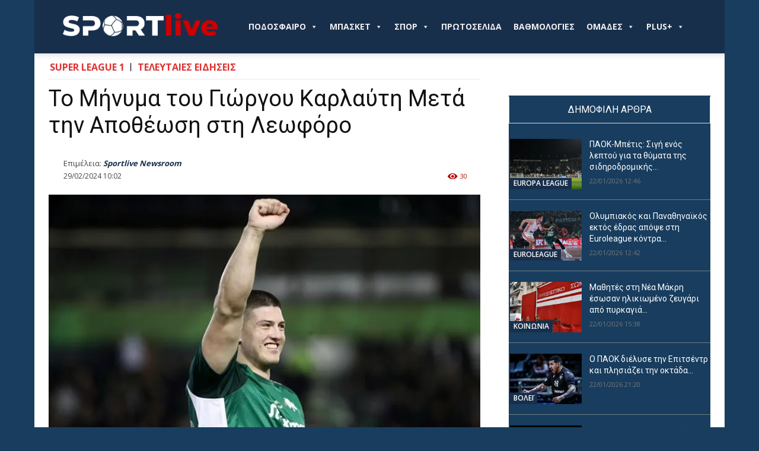

--- FILE ---
content_type: text/html; charset=UTF-8
request_url: https://sportlive.gr/football/super-league-1/to-minyma-tou-giorgou-karlafti-meta-ti/
body_size: 51429
content:
<!doctype html >
<!--[if IE 8]>    <html class="ie8" lang="en"> <![endif]-->
<!--[if IE 9]>    <html class="ie9" lang="en"> <![endif]-->
<!--[if gt IE 8]><!--> <html lang="el"> <!--<![endif]-->
<head>
    
    <meta charset="UTF-8" />
    <meta name="viewport" content="width=device-width, initial-scale=1.0">
    <link rel="pingback" href="https://sportlive.gr/xmlrpc.php" />
    <title>Το Μήνυμα του Γιώργου Καρλαύτη Μετά την Αποθέωση στη Λεωφόρο</title>
<link rel="icon" type="image/png" href="https://sportlive.gr/wp-content/uploads/2023/05/cropped-brandmark-design-fav-icon3.png"><meta name="description" content="Ο Γιώργος Καρλαύτης ήταν επίσημος προσκεκλημένος της ΠΑΕ Παναθηναϊκός στο ντέρμπι με τον Άρη. Κατά το ημίχρονο, εισέβαλε στον αγωνιστικό χώρο και χειροκροτήθηκε από τον κόσμο για την κατάκτηση του τίτλου στο NFL με τους Κάνσας Σίτι Τσιφς, πετώντας μπάλες αμερικανικού ποδοσφαίρου στον κόσμο. Μετά το παιχνίδι στο «Απόστολος Νικολαϊδης»,&hellip;">
<meta name="thumbnail" content="https://img.sportlive.gr/ad176aa7dd2d/to-minyma-tou-giorgou-karlafti-meta-ti.webp?w=150&h=150&c=1&p=11574941&u=aHR0cHM6Ly9yZXNvdXJjZXMuc3BvcnQtZm0uZ3Ivc3VwZXJzcG9ydEZNL2ltYWdlcy9uZXdzLzI0LzAyLzI5LzQxNjgzMzdfMDk1MzAxLmpwZz93PTg4MCZmPWJpY3ViaWM">
<meta name="robots" content="index, follow, max-snippet:-1, max-image-preview:large, max-video-preview:-1">
<link rel="canonical" href="https://sportlive.gr/football/super-league-1/to-minyma-tou-giorgou-karlafti-meta-ti/">
<link rel='dns-prefetch' href='//fonts.googleapis.com' />
<link rel="alternate" type="application/rss+xml" title="Ροή RSS &raquo; Sportlive.gr" href="https://sportlive.gr/feed/" />
<link rel="alternate" type="application/rss+xml" title="Ροή Σχολίων &raquo; Sportlive.gr" href="https://sportlive.gr/comments/feed/" />
<link rel="alternate" title="oEmbed (JSON)" type="application/json+oembed" href="https://sportlive.gr/wp-json/oembed/1.0/embed?url=https%3A%2F%2Fsportlive.gr%2Ffootball%2Fsuper-league-1%2Fto-minyma-tou-giorgou-karlafti-meta-ti%2F" />
<link rel="alternate" title="oEmbed (XML)" type="text/xml+oembed" href="https://sportlive.gr/wp-json/oembed/1.0/embed?url=https%3A%2F%2Fsportlive.gr%2Ffootball%2Fsuper-league-1%2Fto-minyma-tou-giorgou-karlafti-meta-ti%2F&#038;format=xml" />
<style id='wp-img-auto-sizes-contain-inline-css' type='text/css'>
img:is([sizes=auto i],[sizes^="auto," i]){contain-intrinsic-size:3000px 1500px}
/*# sourceURL=wp-img-auto-sizes-contain-inline-css */
</style>
<style id='wp-emoji-styles-inline-css' type='text/css'>

	img.wp-smiley, img.emoji {
		display: inline !important;
		border: none !important;
		box-shadow: none !important;
		height: 1em !important;
		width: 1em !important;
		margin: 0 0.07em !important;
		vertical-align: -0.1em !important;
		background: none !important;
		padding: 0 !important;
	}
/*# sourceURL=wp-emoji-styles-inline-css */
</style>
<style id='wp-block-library-inline-css' type='text/css'>
:root{--wp-block-synced-color:#7a00df;--wp-block-synced-color--rgb:122,0,223;--wp-bound-block-color:var(--wp-block-synced-color);--wp-editor-canvas-background:#ddd;--wp-admin-theme-color:#007cba;--wp-admin-theme-color--rgb:0,124,186;--wp-admin-theme-color-darker-10:#006ba1;--wp-admin-theme-color-darker-10--rgb:0,107,160.5;--wp-admin-theme-color-darker-20:#005a87;--wp-admin-theme-color-darker-20--rgb:0,90,135;--wp-admin-border-width-focus:2px}@media (min-resolution:192dpi){:root{--wp-admin-border-width-focus:1.5px}}.wp-element-button{cursor:pointer}:root .has-very-light-gray-background-color{background-color:#eee}:root .has-very-dark-gray-background-color{background-color:#313131}:root .has-very-light-gray-color{color:#eee}:root .has-very-dark-gray-color{color:#313131}:root .has-vivid-green-cyan-to-vivid-cyan-blue-gradient-background{background:linear-gradient(135deg,#00d084,#0693e3)}:root .has-purple-crush-gradient-background{background:linear-gradient(135deg,#34e2e4,#4721fb 50%,#ab1dfe)}:root .has-hazy-dawn-gradient-background{background:linear-gradient(135deg,#faaca8,#dad0ec)}:root .has-subdued-olive-gradient-background{background:linear-gradient(135deg,#fafae1,#67a671)}:root .has-atomic-cream-gradient-background{background:linear-gradient(135deg,#fdd79a,#004a59)}:root .has-nightshade-gradient-background{background:linear-gradient(135deg,#330968,#31cdcf)}:root .has-midnight-gradient-background{background:linear-gradient(135deg,#020381,#2874fc)}:root{--wp--preset--font-size--normal:16px;--wp--preset--font-size--huge:42px}.has-regular-font-size{font-size:1em}.has-larger-font-size{font-size:2.625em}.has-normal-font-size{font-size:var(--wp--preset--font-size--normal)}.has-huge-font-size{font-size:var(--wp--preset--font-size--huge)}.has-text-align-center{text-align:center}.has-text-align-left{text-align:left}.has-text-align-right{text-align:right}.has-fit-text{white-space:nowrap!important}#end-resizable-editor-section{display:none}.aligncenter{clear:both}.items-justified-left{justify-content:flex-start}.items-justified-center{justify-content:center}.items-justified-right{justify-content:flex-end}.items-justified-space-between{justify-content:space-between}.screen-reader-text{border:0;clip-path:inset(50%);height:1px;margin:-1px;overflow:hidden;padding:0;position:absolute;width:1px;word-wrap:normal!important}.screen-reader-text:focus{background-color:#ddd;clip-path:none;color:#444;display:block;font-size:1em;height:auto;left:5px;line-height:normal;padding:15px 23px 14px;text-decoration:none;top:5px;width:auto;z-index:100000}html :where(.has-border-color){border-style:solid}html :where([style*=border-top-color]){border-top-style:solid}html :where([style*=border-right-color]){border-right-style:solid}html :where([style*=border-bottom-color]){border-bottom-style:solid}html :where([style*=border-left-color]){border-left-style:solid}html :where([style*=border-width]){border-style:solid}html :where([style*=border-top-width]){border-top-style:solid}html :where([style*=border-right-width]){border-right-style:solid}html :where([style*=border-bottom-width]){border-bottom-style:solid}html :where([style*=border-left-width]){border-left-style:solid}html :where(img[class*=wp-image-]){height:auto;max-width:100%}:where(figure){margin:0 0 1em}html :where(.is-position-sticky){--wp-admin--admin-bar--position-offset:var(--wp-admin--admin-bar--height,0px)}@media screen and (max-width:600px){html :where(.is-position-sticky){--wp-admin--admin-bar--position-offset:0px}}

/*# sourceURL=wp-block-library-inline-css */
</style><style id='global-styles-inline-css' type='text/css'>
:root{--wp--preset--aspect-ratio--square: 1;--wp--preset--aspect-ratio--4-3: 4/3;--wp--preset--aspect-ratio--3-4: 3/4;--wp--preset--aspect-ratio--3-2: 3/2;--wp--preset--aspect-ratio--2-3: 2/3;--wp--preset--aspect-ratio--16-9: 16/9;--wp--preset--aspect-ratio--9-16: 9/16;--wp--preset--color--black: #000000;--wp--preset--color--cyan-bluish-gray: #abb8c3;--wp--preset--color--white: #ffffff;--wp--preset--color--pale-pink: #f78da7;--wp--preset--color--vivid-red: #cf2e2e;--wp--preset--color--luminous-vivid-orange: #ff6900;--wp--preset--color--luminous-vivid-amber: #fcb900;--wp--preset--color--light-green-cyan: #7bdcb5;--wp--preset--color--vivid-green-cyan: #00d084;--wp--preset--color--pale-cyan-blue: #8ed1fc;--wp--preset--color--vivid-cyan-blue: #0693e3;--wp--preset--color--vivid-purple: #9b51e0;--wp--preset--gradient--vivid-cyan-blue-to-vivid-purple: linear-gradient(135deg,rgb(6,147,227) 0%,rgb(155,81,224) 100%);--wp--preset--gradient--light-green-cyan-to-vivid-green-cyan: linear-gradient(135deg,rgb(122,220,180) 0%,rgb(0,208,130) 100%);--wp--preset--gradient--luminous-vivid-amber-to-luminous-vivid-orange: linear-gradient(135deg,rgb(252,185,0) 0%,rgb(255,105,0) 100%);--wp--preset--gradient--luminous-vivid-orange-to-vivid-red: linear-gradient(135deg,rgb(255,105,0) 0%,rgb(207,46,46) 100%);--wp--preset--gradient--very-light-gray-to-cyan-bluish-gray: linear-gradient(135deg,rgb(238,238,238) 0%,rgb(169,184,195) 100%);--wp--preset--gradient--cool-to-warm-spectrum: linear-gradient(135deg,rgb(74,234,220) 0%,rgb(151,120,209) 20%,rgb(207,42,186) 40%,rgb(238,44,130) 60%,rgb(251,105,98) 80%,rgb(254,248,76) 100%);--wp--preset--gradient--blush-light-purple: linear-gradient(135deg,rgb(255,206,236) 0%,rgb(152,150,240) 100%);--wp--preset--gradient--blush-bordeaux: linear-gradient(135deg,rgb(254,205,165) 0%,rgb(254,45,45) 50%,rgb(107,0,62) 100%);--wp--preset--gradient--luminous-dusk: linear-gradient(135deg,rgb(255,203,112) 0%,rgb(199,81,192) 50%,rgb(65,88,208) 100%);--wp--preset--gradient--pale-ocean: linear-gradient(135deg,rgb(255,245,203) 0%,rgb(182,227,212) 50%,rgb(51,167,181) 100%);--wp--preset--gradient--electric-grass: linear-gradient(135deg,rgb(202,248,128) 0%,rgb(113,206,126) 100%);--wp--preset--gradient--midnight: linear-gradient(135deg,rgb(2,3,129) 0%,rgb(40,116,252) 100%);--wp--preset--font-size--small: 11px;--wp--preset--font-size--medium: 20px;--wp--preset--font-size--large: 32px;--wp--preset--font-size--x-large: 42px;--wp--preset--font-size--regular: 15px;--wp--preset--font-size--larger: 50px;--wp--preset--spacing--20: 0.44rem;--wp--preset--spacing--30: 0.67rem;--wp--preset--spacing--40: 1rem;--wp--preset--spacing--50: 1.5rem;--wp--preset--spacing--60: 2.25rem;--wp--preset--spacing--70: 3.38rem;--wp--preset--spacing--80: 5.06rem;--wp--preset--shadow--natural: 6px 6px 9px rgba(0, 0, 0, 0.2);--wp--preset--shadow--deep: 12px 12px 50px rgba(0, 0, 0, 0.4);--wp--preset--shadow--sharp: 6px 6px 0px rgba(0, 0, 0, 0.2);--wp--preset--shadow--outlined: 6px 6px 0px -3px rgb(255, 255, 255), 6px 6px rgb(0, 0, 0);--wp--preset--shadow--crisp: 6px 6px 0px rgb(0, 0, 0);}:where(.is-layout-flex){gap: 0.5em;}:where(.is-layout-grid){gap: 0.5em;}body .is-layout-flex{display: flex;}.is-layout-flex{flex-wrap: wrap;align-items: center;}.is-layout-flex > :is(*, div){margin: 0;}body .is-layout-grid{display: grid;}.is-layout-grid > :is(*, div){margin: 0;}:where(.wp-block-columns.is-layout-flex){gap: 2em;}:where(.wp-block-columns.is-layout-grid){gap: 2em;}:where(.wp-block-post-template.is-layout-flex){gap: 1.25em;}:where(.wp-block-post-template.is-layout-grid){gap: 1.25em;}.has-black-color{color: var(--wp--preset--color--black) !important;}.has-cyan-bluish-gray-color{color: var(--wp--preset--color--cyan-bluish-gray) !important;}.has-white-color{color: var(--wp--preset--color--white) !important;}.has-pale-pink-color{color: var(--wp--preset--color--pale-pink) !important;}.has-vivid-red-color{color: var(--wp--preset--color--vivid-red) !important;}.has-luminous-vivid-orange-color{color: var(--wp--preset--color--luminous-vivid-orange) !important;}.has-luminous-vivid-amber-color{color: var(--wp--preset--color--luminous-vivid-amber) !important;}.has-light-green-cyan-color{color: var(--wp--preset--color--light-green-cyan) !important;}.has-vivid-green-cyan-color{color: var(--wp--preset--color--vivid-green-cyan) !important;}.has-pale-cyan-blue-color{color: var(--wp--preset--color--pale-cyan-blue) !important;}.has-vivid-cyan-blue-color{color: var(--wp--preset--color--vivid-cyan-blue) !important;}.has-vivid-purple-color{color: var(--wp--preset--color--vivid-purple) !important;}.has-black-background-color{background-color: var(--wp--preset--color--black) !important;}.has-cyan-bluish-gray-background-color{background-color: var(--wp--preset--color--cyan-bluish-gray) !important;}.has-white-background-color{background-color: var(--wp--preset--color--white) !important;}.has-pale-pink-background-color{background-color: var(--wp--preset--color--pale-pink) !important;}.has-vivid-red-background-color{background-color: var(--wp--preset--color--vivid-red) !important;}.has-luminous-vivid-orange-background-color{background-color: var(--wp--preset--color--luminous-vivid-orange) !important;}.has-luminous-vivid-amber-background-color{background-color: var(--wp--preset--color--luminous-vivid-amber) !important;}.has-light-green-cyan-background-color{background-color: var(--wp--preset--color--light-green-cyan) !important;}.has-vivid-green-cyan-background-color{background-color: var(--wp--preset--color--vivid-green-cyan) !important;}.has-pale-cyan-blue-background-color{background-color: var(--wp--preset--color--pale-cyan-blue) !important;}.has-vivid-cyan-blue-background-color{background-color: var(--wp--preset--color--vivid-cyan-blue) !important;}.has-vivid-purple-background-color{background-color: var(--wp--preset--color--vivid-purple) !important;}.has-black-border-color{border-color: var(--wp--preset--color--black) !important;}.has-cyan-bluish-gray-border-color{border-color: var(--wp--preset--color--cyan-bluish-gray) !important;}.has-white-border-color{border-color: var(--wp--preset--color--white) !important;}.has-pale-pink-border-color{border-color: var(--wp--preset--color--pale-pink) !important;}.has-vivid-red-border-color{border-color: var(--wp--preset--color--vivid-red) !important;}.has-luminous-vivid-orange-border-color{border-color: var(--wp--preset--color--luminous-vivid-orange) !important;}.has-luminous-vivid-amber-border-color{border-color: var(--wp--preset--color--luminous-vivid-amber) !important;}.has-light-green-cyan-border-color{border-color: var(--wp--preset--color--light-green-cyan) !important;}.has-vivid-green-cyan-border-color{border-color: var(--wp--preset--color--vivid-green-cyan) !important;}.has-pale-cyan-blue-border-color{border-color: var(--wp--preset--color--pale-cyan-blue) !important;}.has-vivid-cyan-blue-border-color{border-color: var(--wp--preset--color--vivid-cyan-blue) !important;}.has-vivid-purple-border-color{border-color: var(--wp--preset--color--vivid-purple) !important;}.has-vivid-cyan-blue-to-vivid-purple-gradient-background{background: var(--wp--preset--gradient--vivid-cyan-blue-to-vivid-purple) !important;}.has-light-green-cyan-to-vivid-green-cyan-gradient-background{background: var(--wp--preset--gradient--light-green-cyan-to-vivid-green-cyan) !important;}.has-luminous-vivid-amber-to-luminous-vivid-orange-gradient-background{background: var(--wp--preset--gradient--luminous-vivid-amber-to-luminous-vivid-orange) !important;}.has-luminous-vivid-orange-to-vivid-red-gradient-background{background: var(--wp--preset--gradient--luminous-vivid-orange-to-vivid-red) !important;}.has-very-light-gray-to-cyan-bluish-gray-gradient-background{background: var(--wp--preset--gradient--very-light-gray-to-cyan-bluish-gray) !important;}.has-cool-to-warm-spectrum-gradient-background{background: var(--wp--preset--gradient--cool-to-warm-spectrum) !important;}.has-blush-light-purple-gradient-background{background: var(--wp--preset--gradient--blush-light-purple) !important;}.has-blush-bordeaux-gradient-background{background: var(--wp--preset--gradient--blush-bordeaux) !important;}.has-luminous-dusk-gradient-background{background: var(--wp--preset--gradient--luminous-dusk) !important;}.has-pale-ocean-gradient-background{background: var(--wp--preset--gradient--pale-ocean) !important;}.has-electric-grass-gradient-background{background: var(--wp--preset--gradient--electric-grass) !important;}.has-midnight-gradient-background{background: var(--wp--preset--gradient--midnight) !important;}.has-small-font-size{font-size: var(--wp--preset--font-size--small) !important;}.has-medium-font-size{font-size: var(--wp--preset--font-size--medium) !important;}.has-large-font-size{font-size: var(--wp--preset--font-size--large) !important;}.has-x-large-font-size{font-size: var(--wp--preset--font-size--x-large) !important;}
/*# sourceURL=global-styles-inline-css */
</style>

<style id='classic-theme-styles-inline-css' type='text/css'>
/*! This file is auto-generated */
.wp-block-button__link{color:#fff;background-color:#32373c;border-radius:9999px;box-shadow:none;text-decoration:none;padding:calc(.667em + 2px) calc(1.333em + 2px);font-size:1.125em}.wp-block-file__button{background:#32373c;color:#fff;text-decoration:none}
/*# sourceURL=/wp-includes/css/classic-themes.min.css */
</style>
<link rel='stylesheet' id='contact-form-7-css' href='https://sportlive.gr/wp-content/plugins/contact-form-7/includes/css/styles.css?ver=6.1.4' type='text/css' media='all' />
<link rel='stylesheet' id='megamenu-css' href='https://sportlive.gr/wp-content/uploads/maxmegamenu/style.css?ver=55be69' type='text/css' media='all' />
<link rel='stylesheet' id='dashicons-css' href='https://sportlive.gr/wp-includes/css/dashicons.min.css?ver=6.9' type='text/css' media='all' />
<link rel='stylesheet' id='megamenu-genericons-css' href='https://sportlive.gr/wp-content/plugins/megamenu-pro/icons/genericons/genericons/genericons.css?ver=2.3.1.1' type='text/css' media='all' />
<link rel='stylesheet' id='megamenu-fontawesome-css' href='https://sportlive.gr/wp-content/plugins/megamenu-pro/icons/fontawesome/css/font-awesome.min.css?ver=2.3.1.1' type='text/css' media='all' />
<link rel='stylesheet' id='megamenu-fontawesome5-css' href='https://sportlive.gr/wp-content/plugins/megamenu-pro/icons/fontawesome5/css/all.min.css?ver=2.3.1.1' type='text/css' media='all' />
<link rel='stylesheet' id='megamenu-fontawesome6-css' href='https://sportlive.gr/wp-content/plugins/megamenu-pro/icons/fontawesome6/css/all.min.css?ver=2.3.1.1' type='text/css' media='all' />
<link rel='stylesheet' id='sil-frontend-css' href='https://sportlive.gr/wp-content/plugins/smart-internal-links-pro/assets/css/frontend.css?ver=1.0.0' type='text/css' media='all' />
<style id='sil-frontend-inline-css' type='text/css'>
.sil-root{--sil-anchor-bg:#f9f9f9;--sil-anchor-text:#333333;--sil-link-color:#0073aa;--sil-link-size:inherit;--sil-anchor-size:inherit;--sil-anchor-bold:700;--sil-link-bold:700;--sil-link-underline:none;}
/*# sourceURL=sil-frontend-inline-css */
</style>
<link rel='stylesheet' id='td-plugin-multi-purpose-css' href='https://sportlive.gr/wp-content/plugins/td-composer/td-multi-purpose/style.css?ver=7cd248d7ca13c255207c3f8b916c3f00' type='text/css' media='all' />
<link rel='stylesheet' id='google-fonts-style-css' href='https://fonts.googleapis.com/css?family=Open+Sans%3A400%2C600%2C700%2C300%7CRoboto%3A400%2C600%2C700%2C300%7CRocknRoll+One%3A400%7CRoboto+Condensed%3A500%2C400&#038;display=swap&#038;ver=12.7.3' type='text/css' media='all' />
<link rel='stylesheet' id='td-theme-css' href='https://sportlive.gr/wp-content/themes/Newspaper/style.css?ver=12.7.3' type='text/css' media='all' />
<style id='td-theme-inline-css' type='text/css'>@media (max-width:767px){.td-header-desktop-wrap{display:none}}@media (min-width:767px){.td-header-mobile-wrap{display:none}}</style>
<link rel='stylesheet' id='td-legacy-framework-front-style-css' href='https://sportlive.gr/wp-content/plugins/td-composer/legacy/Newspaper/assets/css/td_legacy_main.css?ver=7cd248d7ca13c255207c3f8b916c3f00' type='text/css' media='all' />
<link rel='stylesheet' id='td-standard-pack-framework-front-style-css' href='https://sportlive.gr/wp-content/plugins/td-standard-pack/Newspaper/assets/css/td_standard_pack_main.css?ver=c12e6da63ed2f212e87e44e5e9b9a302' type='text/css' media='all' />
<link rel='stylesheet' id='tdb_style_cloud_templates_front-css' href='https://sportlive.gr/wp-content/plugins/td-cloud-library/assets/css/tdb_main.css?ver=6127d3b6131f900b2e62bb855b13dc3b' type='text/css' media='all' />
<script type="9bcc293b1c542c87f6240f07-text/javascript" src="https://sportlive.gr/wp-includes/js/jquery/jquery.min.js?ver=3.7.1" id="jquery-core-js"></script>
<script type="9bcc293b1c542c87f6240f07-text/javascript" src="https://sportlive.gr/wp-includes/js/jquery/jquery-migrate.min.js?ver=3.4.1" id="jquery-migrate-js"></script>
<link rel="https://api.w.org/" href="https://sportlive.gr/wp-json/" /><link rel="alternate" title="JSON" type="application/json" href="https://sportlive.gr/wp-json/wp/v2/posts/11574941" /><link rel="EditURI" type="application/rsd+xml" title="RSD" href="https://sportlive.gr/xmlrpc.php?rsd" />
<meta name="generator" content="WordPress 6.9" />
<link rel='shortlink' href='https://sportlive.gr/?p=11574941' />
<link rel='dns-prefetch' href='https://img.sportlive.gr'><link rel='preconnect' href='https://img.sportlive.gr'><link rel='dns-prefetch' href='https://wp.fifu.app/'><link rel='preconnect' href='https://wp.fifu.app/' crossorigin><!-- FIFU:meta:begin:image -->
<meta property="og:image" content="https://img.sportlive.gr/82a6a55f01af/to-minyma-tou-giorgou-karlafti-meta-ti.webp?p=11574941&#038;u=aHR0cHM6Ly9yZXNvdXJjZXMuc3BvcnQtZm0uZ3Ivc3VwZXJzcG9ydEZNL2ltYWdlcy9uZXdzLzI0LzAyLzI5LzQxNjgzMzdfMDk1MzAxLmpwZz93PTg4MCZmPWJpY3ViaWM" />
<!-- FIFU:meta:end:image --><!-- FIFU:meta:begin:twitter -->
<meta name="twitter:card" content="summary_large_image" />
<meta name="twitter:title" content="Το Μήνυμα του Γιώργου Καρλαύτη Μετά την Αποθέωση στη Λεωφόρο" />
<meta name="twitter:description" content="" />
<meta name="twitter:image" content="https://img.sportlive.gr/82a6a55f01af/to-minyma-tou-giorgou-karlafti-meta-ti.webp?p=11574941&#038;u=aHR0cHM6Ly9yZXNvdXJjZXMuc3BvcnQtZm0uZ3Ivc3VwZXJzcG9ydEZNL2ltYWdlcy9uZXdzLzI0LzAyLzI5LzQxNjgzMzdfMDk1MzAxLmpwZz93PTg4MCZmPWJpY3ViaWM" />
<!-- FIFU:meta:end:twitter --><script type="application/ld+json">{
    "@context": "https:\/\/schema.org",
    "@type": "NewsArticle",
    "mainEntityOfPage": {
        "@id": "https:\/\/sportlive.gr\/football\/super-league-1\/to-minyma-tou-giorgou-karlafti-meta-ti\/"
    },
    "headline": "Το Μήνυμα του Γιώργου Καρλαύτη Μετά την Αποθέωση στη Λεωφόρο",
    "description": "Ο Γιώργος Καρλαύτης ήταν επίσημος προσκεκλημένος της ΠΑΕ Παναθηναϊκός στο ντέρμπι με τον Άρη. Κατά το ημίχρονο, εισέβαλε στον αγωνιστικό χώρο και χειροκροτήθηκε από τον κόσμο για την κατάκτηση του τίτλου στο NFL με τους Κάνσας Σίτι Τσιφς, πετώντας μπάλες αμερικανικού ποδοσφαίρου στον κόσμο.",
    "datePublished": "2024-02-29T10:02:29+02:00",
    "dateModified": "2024-02-29T10:02:29+02:00",
    "author": {
        "@type": "Person",
        "name": "Sportlive Newsroom",
        "url": "https:\/\/sportlive.gr\/author\/sportlive-gr\/"
    },
    "publisher": {
        "@type": "Organization",
        "name": "Sportlive.gr",
        "logo": {
            "@type": "ImageObject",
            "url": "https:\/\/sportlive.gr\/wp-content\/uploads\/2023\/05\/brandmark-design-Placeholder.png",
            "width": 3200,
            "height": 2400
        }
    },
    "image": {
        "@type": "ImageObject",
        "url": "https:\/\/img.sportlive.gr\/d8bbb9c51088\/to-minyma-tou-giorgou-karlafti-meta-ti.webp?w=880&h=528&c=0&p=11574941&u=aHR0cHM6Ly9yZXNvdXJjZXMuc3BvcnQtZm0uZ3Ivc3VwZXJzcG9ydEZNL2ltYWdlcy9uZXdzLzI0LzAyLzI5LzQxNjgzMzdfMDk1MzAxLmpwZz93PTg4MCZmPWJpY3ViaWM",
        "width": 1200,
        "height": 675
    },
    "articleSection": "SUPER LEAGUE 1",
    "keywords": "",
    "url": "https:\/\/sportlive.gr\/football\/super-league-1\/to-minyma-tou-giorgou-karlafti-meta-ti\/",
    "isAccessibleForFree": true,
    "inLanguage": "el"
}</script>    <script type="9bcc293b1c542c87f6240f07-text/javascript">
        window.tdb_global_vars = {"wpRestUrl":"https:\/\/sportlive.gr\/wp-json\/","permalinkStructure":"\/%category%\/%postname%\/"};
        window.tdb_p_autoload_vars = {"isAjax":false,"isAdminBarShowing":false,"autoloadStatus":"off","origPostEditUrl":null};
    </script>
    
    <style id="tdb-global-colors">:root{--accent-color:#fff}</style>

    
	      <meta name="onesignal" content="wordpress-plugin"/>
            <script type="9bcc293b1c542c87f6240f07-text/javascript">

      window.OneSignalDeferred = window.OneSignalDeferred || [];

      OneSignalDeferred.push(function(OneSignal) {
        var oneSignal_options = {};
        window._oneSignalInitOptions = oneSignal_options;

        oneSignal_options['serviceWorkerParam'] = { scope: '/wp-content/plugins/onesignal-free-web-push-notifications/sdk_files/push/onesignal/' };
oneSignal_options['serviceWorkerPath'] = 'OneSignalSDKWorker.js';

        OneSignal.Notifications.setDefaultUrl("https://sportlive.gr");

        oneSignal_options['wordpress'] = true;
oneSignal_options['appId'] = 'd967bde3-40e3-458c-a78e-4c6ae3eeefc7';
oneSignal_options['allowLocalhostAsSecureOrigin'] = true;
oneSignal_options['welcomeNotification'] = { };
oneSignal_options['welcomeNotification']['title'] = "";
oneSignal_options['welcomeNotification']['message'] = "";
oneSignal_options['path'] = "https://sportlive.gr/wp-content/plugins/onesignal-free-web-push-notifications/sdk_files/";
oneSignal_options['safari_web_id'] = "web.onesignal.auto.2b0cd0f2-3d64-4a96-b6d2-c215d89cc9e";
oneSignal_options['persistNotification'] = false;
oneSignal_options['promptOptions'] = { };
oneSignal_options['promptOptions']['actionMessage'] = "Θέλετε να λαμβάνετε πρώτοι ενημερώσεις για ότι συμβαίνει από το Sportlive.gr;";
oneSignal_options['promptOptions']['acceptButtonText'] = "ΝΑΙ";
oneSignal_options['promptOptions']['cancelButtonText'] = "ΟΧΙ";
              OneSignal.init(window._oneSignalInitOptions);
              OneSignal.Slidedown.promptPush()      });

      function documentInitOneSignal() {
        var oneSignal_elements = document.getElementsByClassName("OneSignal-prompt");

        var oneSignalLinkClickHandler = function(event) { OneSignal.Notifications.requestPermission(); event.preventDefault(); };        for(var i = 0; i < oneSignal_elements.length; i++)
          oneSignal_elements[i].addEventListener('click', oneSignalLinkClickHandler, false);
      }

      if (document.readyState === 'complete') {
           documentInitOneSignal();
      }
      else {
           window.addEventListener("load", function(event){
               documentInitOneSignal();
          });
      }
    </script>

<!-- JS generated by theme -->

<script type="9bcc293b1c542c87f6240f07-text/javascript" id="td-generated-header-js">
    
    

	    var tdBlocksArray = []; //here we store all the items for the current page

	    // td_block class - each ajax block uses a object of this class for requests
	    function tdBlock() {
		    this.id = '';
		    this.block_type = 1; //block type id (1-234 etc)
		    this.atts = '';
		    this.td_column_number = '';
		    this.td_current_page = 1; //
		    this.post_count = 0; //from wp
		    this.found_posts = 0; //from wp
		    this.max_num_pages = 0; //from wp
		    this.td_filter_value = ''; //current live filter value
		    this.is_ajax_running = false;
		    this.td_user_action = ''; // load more or infinite loader (used by the animation)
		    this.header_color = '';
		    this.ajax_pagination_infinite_stop = ''; //show load more at page x
	    }

        // td_js_generator - mini detector
        ( function () {
            var htmlTag = document.getElementsByTagName("html")[0];

	        if ( navigator.userAgent.indexOf("MSIE 10.0") > -1 ) {
                htmlTag.className += ' ie10';
            }

            if ( !!navigator.userAgent.match(/Trident.*rv\:11\./) ) {
                htmlTag.className += ' ie11';
            }

	        if ( navigator.userAgent.indexOf("Edge") > -1 ) {
                htmlTag.className += ' ieEdge';
            }

            if ( /(iPad|iPhone|iPod)/g.test(navigator.userAgent) ) {
                htmlTag.className += ' td-md-is-ios';
            }

            var user_agent = navigator.userAgent.toLowerCase();
            if ( user_agent.indexOf("android") > -1 ) {
                htmlTag.className += ' td-md-is-android';
            }

            if ( -1 !== navigator.userAgent.indexOf('Mac OS X')  ) {
                htmlTag.className += ' td-md-is-os-x';
            }

            if ( /chrom(e|ium)/.test(navigator.userAgent.toLowerCase()) ) {
               htmlTag.className += ' td-md-is-chrome';
            }

            if ( -1 !== navigator.userAgent.indexOf('Firefox') ) {
                htmlTag.className += ' td-md-is-firefox';
            }

            if ( -1 !== navigator.userAgent.indexOf('Safari') && -1 === navigator.userAgent.indexOf('Chrome') ) {
                htmlTag.className += ' td-md-is-safari';
            }

            if( -1 !== navigator.userAgent.indexOf('IEMobile') ){
                htmlTag.className += ' td-md-is-iemobile';
            }

        })();

        var tdLocalCache = {};

        ( function () {
            "use strict";

            tdLocalCache = {
                data: {},
                remove: function (resource_id) {
                    delete tdLocalCache.data[resource_id];
                },
                exist: function (resource_id) {
                    return tdLocalCache.data.hasOwnProperty(resource_id) && tdLocalCache.data[resource_id] !== null;
                },
                get: function (resource_id) {
                    return tdLocalCache.data[resource_id];
                },
                set: function (resource_id, cachedData) {
                    tdLocalCache.remove(resource_id);
                    tdLocalCache.data[resource_id] = cachedData;
                }
            };
        })();

    
    
var td_viewport_interval_list=[{"limitBottom":767,"sidebarWidth":228},{"limitBottom":1018,"sidebarWidth":300},{"limitBottom":1140,"sidebarWidth":324}];
var tds_general_modal_image="yes";
var tdc_is_installed="yes";
var tdc_domain_active=false;
var td_ajax_url="https:\/\/sportlive.gr\/wp-admin\/admin-ajax.php?td_theme_name=Newspaper&v=12.7.3";
var td_get_template_directory_uri="https:\/\/sportlive.gr\/wp-content\/plugins\/td-composer\/legacy\/common";
var tds_snap_menu="snap";
var tds_logo_on_sticky="show_header_logo";
var tds_header_style="tdm_header_style_1";
var td_please_wait="\u03a0\u03b1\u03c1\u03b1\u03ba\u03b1\u03bb\u03bf\u03cd\u03bc\u03b5 \u03c0\u03b5\u03c1\u03b9\u03bc\u03ad\u03bd\u03b5\u03c4\u03b5...";
var td_email_user_pass_incorrect="\u03a7\u03c1\u03ae\u03c3\u03c4\u03b7\u03c2 \u03ae \u03ba\u03c9\u03b4\u03b9\u03ba\u03cc\u03c2 \u03bb\u03b1\u03bd\u03b8\u03b1\u03c3\u03bc\u03ad\u03bd\u03bf\u03c2!";
var td_email_user_incorrect="Email \u03ae \u03cc\u03bd\u03bf\u03bc\u03b1 \u03c7\u03c1\u03ae\u03c3\u03c4\u03b7 \u03bb\u03b1\u03bd\u03b8\u03b1\u03c3\u03bc\u03ad\u03bd\u03bf!";
var td_email_incorrect="Email \u03bb\u03b1\u03bd\u03b8\u03b1\u03c3\u03bc\u03ad\u03bd\u03bf!";
var td_user_incorrect="Username incorrect!";
var td_email_user_empty="Email or username empty!";
var td_pass_empty="Pass empty!";
var td_pass_pattern_incorrect="Invalid Pass Pattern!";
var td_retype_pass_incorrect="Retyped Pass incorrect!";
var tds_more_articles_on_post_enable="";
var tds_more_articles_on_post_time_to_wait="";
var tds_more_articles_on_post_pages_distance_from_top=0;
var tds_captcha="";
var tds_theme_color_site_wide="#4db2ec";
var tds_smart_sidebar="";
var tdThemeName="Newspaper";
var tdThemeNameWl="Newspaper";
var td_magnific_popup_translation_tPrev="\u03a0\u03c1\u03bf\u03b7\u03b3\u03bf\u03cd\u03bc\u03b5\u03bd\u03bf (\u039a\u03bf\u03c5\u03bc\u03c0\u03af \u03b1\u03c1\u03b9\u03c3\u03c4\u03b5\u03c1\u03bf\u03cd \u03b2\u03ad\u03bb\u03bf\u03c5\u03c2)";
var td_magnific_popup_translation_tNext="\u0395\u03c0\u03cc\u03bc\u03b5\u03bd\u03bf (\u039a\u03bf\u03c5\u03bc\u03c0\u03af \u03b4\u03b5\u03be\u03b9\u03bf\u03cd \u03b2\u03ad\u03bb\u03bf\u03c5\u03c2)";
var td_magnific_popup_translation_tCounter="%curr% \u03b1\u03c0\u03cc %total%";
var td_magnific_popup_translation_ajax_tError="\u03a4\u03bf \u03c0\u03b5\u03c1\u03b9\u03b5\u03c7\u03cc\u03bc\u03b5\u03bd\u03bf \u03b1\u03c0\u03cc %url% \u03b4\u03b5\u03bd \u03ae\u03c4\u03b1\u03bd \u03b4\u03c5\u03bd\u03b1\u03c4\u03cc \u03bd\u03b1 \u03c6\u03bf\u03c1\u03c4\u03c9\u03b8\u03b5\u03af.";
var td_magnific_popup_translation_image_tError="\u0397 \u03b5\u03b9\u03ba\u03cc\u03bd\u03b1 #%curr% \u03b4\u03b5\u03bd \u03ae\u03c4\u03b1\u03bd \u03b4\u03c5\u03bd\u03b1\u03c4\u03cc \u03bd\u03b1 \u03c6\u03bf\u03c1\u03c4\u03c9\u03b8\u03b5\u03af.";
var tdBlockNonce="04f2969034";
var tdMobileMenu="enabled";
var tdMobileSearch="enabled";
var tdDateNamesI18n={"month_names":["\u0399\u03b1\u03bd\u03bf\u03c5\u03ac\u03c1\u03b9\u03bf\u03c2","\u03a6\u03b5\u03b2\u03c1\u03bf\u03c5\u03ac\u03c1\u03b9\u03bf\u03c2","\u039c\u03ac\u03c1\u03c4\u03b9\u03bf\u03c2","\u0391\u03c0\u03c1\u03af\u03bb\u03b9\u03bf\u03c2","\u039c\u03ac\u03b9\u03bf\u03c2","\u0399\u03bf\u03cd\u03bd\u03b9\u03bf\u03c2","\u0399\u03bf\u03cd\u03bb\u03b9\u03bf\u03c2","\u0391\u03cd\u03b3\u03bf\u03c5\u03c3\u03c4\u03bf\u03c2","\u03a3\u03b5\u03c0\u03c4\u03ad\u03bc\u03b2\u03c1\u03b9\u03bf\u03c2","\u039f\u03ba\u03c4\u03ce\u03b2\u03c1\u03b9\u03bf\u03c2","\u039d\u03bf\u03ad\u03bc\u03b2\u03c1\u03b9\u03bf\u03c2","\u0394\u03b5\u03ba\u03ad\u03bc\u03b2\u03c1\u03b9\u03bf\u03c2"],"month_names_short":["\u0399\u03b1\u03bd","\u03a6\u03b5\u03b2","\u039c\u03b1\u03c1","\u0391\u03c0\u03c1","\u039c\u03ac\u03b9","\u0399\u03bf\u03cd\u03bd","\u0399\u03bf\u03cd\u03bb","\u0391\u03c5\u03b3","\u03a3\u03b5\u03c0","\u039f\u03ba\u03c4","\u039d\u03bf\u03ad","\u0394\u03b5\u03ba"],"day_names":["\u039a\u03c5\u03c1\u03b9\u03b1\u03ba\u03ae","\u0394\u03b5\u03c5\u03c4\u03ad\u03c1\u03b1","\u03a4\u03c1\u03af\u03c4\u03b7","\u03a4\u03b5\u03c4\u03ac\u03c1\u03c4\u03b7","\u03a0\u03ad\u03bc\u03c0\u03c4\u03b7","\u03a0\u03b1\u03c1\u03b1\u03c3\u03ba\u03b5\u03c5\u03ae","\u03a3\u03ac\u03b2\u03b2\u03b1\u03c4\u03bf"],"day_names_short":["\u039a\u03c5","\u0394\u03b5","\u03a4\u03c1","\u03a4\u03b5","\u03a0\u03b5","\u03a0\u03b1","\u03a3\u03b1"]};
var tdb_modal_confirm="\u03b1\u03c0\u03bf\u03b8\u03b7\u03ba\u03b5\u03cd\u03c3\u03b5\u03c4\u03b5";
var tdb_modal_cancel="\u039c\u03b1\u03c4\u03b1\u03af\u03c9\u03c3\u03b7";
var tdb_modal_confirm_alt="\u039d\u03b1\u03af";
var tdb_modal_cancel_alt="\u03cc\u03c7\u03b9";
var td_deploy_mode="deploy";
var td_ad_background_click_link="";
var td_ad_background_click_target="";
</script>


<!-- Header style compiled by theme -->

<style>@font-face{font-family:"ZonaPro-Hairline-1";src:local("ZonaPro-Hairline-1"),url("https://sportlive.gr/wp-content/uploads/2024/03/ZonaPro-Hairline-1.woff") format("woff");font-display:swap}@font-face{font-family:"ZonaPro-Thin";src:local("ZonaPro-Thin"),url("https://sportlive.gr/wp-content/uploads/2024/03/ZonaPro-Thin.woff") format("woff");font-display:swap}@font-face{font-family:"ZonaPro-Light";src:local("ZonaPro-Light"),url("https://sportlive.gr/wp-content/uploads/2024/03/ZonaPro-Light.woff") format("woff");font-display:swap}@font-face{font-family:"ZonaPro-SemiBold";src:local("ZonaPro-SemiBold"),url("https://sportlive.gr/wp-content/uploads/2024/03/ZonaPro-SemiBold.woff") format("woff");font-display:swap}.td_module_wrap .td-image-wrap:before{content:'';position:absolute;top:0;left:0;width:100%;height:100%;background-image:url(https://sportlive.gr/wp-content/uploads/2023/05/brandmark-design-Placeholder.png);background-repeat:no-repeat;background-size:cover;background-position:center;z-index:-1}:root{--td_excl_label:'ΑΠΟΚΛΕΙΣΤΙΚΌΣ';--td_mobile_menu_color:#182f4c;--td_mobile_gradient_one_mob:rgba(0,0,0,0.5);--td_mobile_gradient_two_mob:rgba(0,0,0,0.6)}@font-face{font-family:"ZonaPro-Hairline-1";src:local("ZonaPro-Hairline-1"),url("https://sportlive.gr/wp-content/uploads/2024/03/ZonaPro-Hairline-1.woff") format("woff");font-display:swap}@font-face{font-family:"ZonaPro-Thin";src:local("ZonaPro-Thin"),url("https://sportlive.gr/wp-content/uploads/2024/03/ZonaPro-Thin.woff") format("woff");font-display:swap}@font-face{font-family:"ZonaPro-Light";src:local("ZonaPro-Light"),url("https://sportlive.gr/wp-content/uploads/2024/03/ZonaPro-Light.woff") format("woff");font-display:swap}@font-face{font-family:"ZonaPro-SemiBold";src:local("ZonaPro-SemiBold"),url("https://sportlive.gr/wp-content/uploads/2024/03/ZonaPro-SemiBold.woff") format("woff");font-display:swap}.td-header-wrap .td-header-menu-wrap-full,.td-header-menu-wrap.td-affix,.td-header-style-3 .td-header-main-menu,.td-header-style-3 .td-affix .td-header-main-menu,.td-header-style-4 .td-header-main-menu,.td-header-style-4 .td-affix .td-header-main-menu,.td-header-style-8 .td-header-menu-wrap.td-affix,.td-header-style-8 .td-header-top-menu-full{background-color:#182f4c}.td-boxed-layout .td-header-style-3 .td-header-menu-wrap,.td-boxed-layout .td-header-style-4 .td-header-menu-wrap,.td-header-style-3 .td_stretch_content .td-header-menu-wrap,.td-header-style-4 .td_stretch_content .td-header-menu-wrap{background-color:#182f4c!important}@media (min-width:1019px){.td-header-style-1 .td-header-sp-recs,.td-header-style-1 .td-header-sp-logo{margin-bottom:28px}}@media (min-width:768px) and (max-width:1018px){.td-header-style-1 .td-header-sp-recs,.td-header-style-1 .td-header-sp-logo{margin-bottom:14px}}.td-header-style-7 .td-header-top-menu{border-bottom:none}.td-header-wrap .td-header-menu-wrap .sf-menu>li>a,.td-header-wrap .td-header-menu-social .td-social-icon-wrap a,.td-header-style-4 .td-header-menu-social .td-social-icon-wrap i,.td-header-style-5 .td-header-menu-social .td-social-icon-wrap i,.td-header-style-6 .td-header-menu-social .td-social-icon-wrap i,.td-header-style-12 .td-header-menu-social .td-social-icon-wrap i,.td-header-wrap .header-search-wrap #td-header-search-button .td-icon-search{color:#e5e5e5}.td-header-wrap .td-header-menu-social+.td-search-wrapper #td-header-search-button:before{background-color:#e5e5e5}.td-header-bg:before{background-repeat:repeat-x}.td-header-bg:before{background-position:center top}body{background-color:#183d5e}@font-face{font-family:"ZonaPro-Hairline-1";src:local("ZonaPro-Hairline-1"),url("https://sportlive.gr/wp-content/uploads/2024/03/ZonaPro-Hairline-1.woff") format("woff");font-display:swap}@font-face{font-family:"ZonaPro-Thin";src:local("ZonaPro-Thin"),url("https://sportlive.gr/wp-content/uploads/2024/03/ZonaPro-Thin.woff") format("woff");font-display:swap}@font-face{font-family:"ZonaPro-Light";src:local("ZonaPro-Light"),url("https://sportlive.gr/wp-content/uploads/2024/03/ZonaPro-Light.woff") format("woff");font-display:swap}@font-face{font-family:"ZonaPro-SemiBold";src:local("ZonaPro-SemiBold"),url("https://sportlive.gr/wp-content/uploads/2024/03/ZonaPro-SemiBold.woff") format("woff");font-display:swap}.td_module_wrap .td-image-wrap:before{content:'';position:absolute;top:0;left:0;width:100%;height:100%;background-image:url(https://sportlive.gr/wp-content/uploads/2023/05/brandmark-design-Placeholder.png);background-repeat:no-repeat;background-size:cover;background-position:center;z-index:-1}:root{--td_excl_label:'ΑΠΟΚΛΕΙΣΤΙΚΌΣ';--td_mobile_menu_color:#182f4c;--td_mobile_gradient_one_mob:rgba(0,0,0,0.5);--td_mobile_gradient_two_mob:rgba(0,0,0,0.6)}@font-face{font-family:"ZonaPro-Hairline-1";src:local("ZonaPro-Hairline-1"),url("https://sportlive.gr/wp-content/uploads/2024/03/ZonaPro-Hairline-1.woff") format("woff");font-display:swap}@font-face{font-family:"ZonaPro-Thin";src:local("ZonaPro-Thin"),url("https://sportlive.gr/wp-content/uploads/2024/03/ZonaPro-Thin.woff") format("woff");font-display:swap}@font-face{font-family:"ZonaPro-Light";src:local("ZonaPro-Light"),url("https://sportlive.gr/wp-content/uploads/2024/03/ZonaPro-Light.woff") format("woff");font-display:swap}@font-face{font-family:"ZonaPro-SemiBold";src:local("ZonaPro-SemiBold"),url("https://sportlive.gr/wp-content/uploads/2024/03/ZonaPro-SemiBold.woff") format("woff");font-display:swap}.td-header-wrap .td-header-menu-wrap-full,.td-header-menu-wrap.td-affix,.td-header-style-3 .td-header-main-menu,.td-header-style-3 .td-affix .td-header-main-menu,.td-header-style-4 .td-header-main-menu,.td-header-style-4 .td-affix .td-header-main-menu,.td-header-style-8 .td-header-menu-wrap.td-affix,.td-header-style-8 .td-header-top-menu-full{background-color:#182f4c}.td-boxed-layout .td-header-style-3 .td-header-menu-wrap,.td-boxed-layout .td-header-style-4 .td-header-menu-wrap,.td-header-style-3 .td_stretch_content .td-header-menu-wrap,.td-header-style-4 .td_stretch_content .td-header-menu-wrap{background-color:#182f4c!important}@media (min-width:1019px){.td-header-style-1 .td-header-sp-recs,.td-header-style-1 .td-header-sp-logo{margin-bottom:28px}}@media (min-width:768px) and (max-width:1018px){.td-header-style-1 .td-header-sp-recs,.td-header-style-1 .td-header-sp-logo{margin-bottom:14px}}.td-header-style-7 .td-header-top-menu{border-bottom:none}.td-header-wrap .td-header-menu-wrap .sf-menu>li>a,.td-header-wrap .td-header-menu-social .td-social-icon-wrap a,.td-header-style-4 .td-header-menu-social .td-social-icon-wrap i,.td-header-style-5 .td-header-menu-social .td-social-icon-wrap i,.td-header-style-6 .td-header-menu-social .td-social-icon-wrap i,.td-header-style-12 .td-header-menu-social .td-social-icon-wrap i,.td-header-wrap .header-search-wrap #td-header-search-button .td-icon-search{color:#e5e5e5}.td-header-wrap .td-header-menu-social+.td-search-wrapper #td-header-search-button:before{background-color:#e5e5e5}.td-header-bg:before{background-repeat:repeat-x}.td-header-bg:before{background-position:center top}</style>

<!-- match mobile browser color  -->
<meta name="theme-color" content="#182F4C">


<!-- Google Tag Manager -->
<script type="9bcc293b1c542c87f6240f07-text/javascript">(function(w,d,s,l,i){w[l]=w[l]||[];w[l].push({'gtm.start':
new Date().getTime(),event:'gtm.js'});var f=d.getElementsByTagName(s)[0],
j=d.createElement(s),dl=l!='dataLayer'?'&l='+l:'';j.async=true;j.src=
'https://www.googletagmanager.com/gtm.js?id='+i+dl;f.parentNode.insertBefore(j,f);
})(window,document,'script','dataLayer','GTM-5K8G2Q3');</script>
<!-- End Google Tag Manager -->


<!-- Your AdSense code -->
<script async src="https://pagead2.googlesyndication.com/pagead/js/adsbygoogle.js?client=ca-pub-5775600942032194" crossorigin="anonymous" type="9bcc293b1c542c87f6240f07-text/javascript"></script>
<!-- End Your AdSense code -->
<link rel="icon" href="https://sportlive.gr/wp-content/uploads/2023/05/cropped-brandmark-design-fav-icon3-32x32.png" sizes="32x32" />
<link rel="icon" href="https://sportlive.gr/wp-content/uploads/2023/05/cropped-brandmark-design-fav-icon3-192x192.png" sizes="192x192" />
<link rel="apple-touch-icon" href="https://sportlive.gr/wp-content/uploads/2023/05/cropped-brandmark-design-fav-icon3-180x180.png" />
<meta name="msapplication-TileImage" content="https://sportlive.gr/wp-content/uploads/2023/05/cropped-brandmark-design-fav-icon3-270x270.png" />

<!-- FIFU:jsonld:begin -->

<!-- FIFU:jsonld:end -->

<!-- Button style compiled by theme -->

<style></style>

<style type="text/css">/** Mega Menu CSS: fs **/</style>
	<style id="tdw-css-placeholder">.tdm-header-style-1 .td-main-menu-logo img,.tdm-header-style-2 .td-main-menu-logo img,.tdm-header-style-3 .td-main-menu-logo img{max-height:45PX}.tdi_36_e65 .td_single_image_bg{height:100px;margin-bottom:-76px;padding-bottom:0}.gc-page-match-team-home .gc-page-match-team-name,.gc-page-match-team-home .gc-page-match-team-score{text-align:right;margin-bottom:inherit}.gc-page-match-team-away .gc-page-match-team-name,.gc-page-match-team-away .gc-page-match-team-score{margin-bottom:inherit}.gc-page-league-sponsor{display:none}.gc-page-match-actions{display:none}.sp-event-blocks .sp-event-date,.sp-event-blocks .sp-event-time,.sp-event-blocks .sp-event-results,.sp-event-blocks .sp-event-title{text-align:center;display:block;margin:10px 0;clear:none;font-size:inherit}.c-menu__container--left{position:relative;justify-content:flex-start;align-items:center;display:none}.td-social-but-icon{height:40px;border:2px solid white}.td-header-wrap .td-affix .td-main-menu-logo img{max-height:40px!important;top:-1px}</style><link rel='stylesheet' id='fifu-lazyload-style-css' href='https://sportlive.gr/wp-content/plugins/fifu-premium/includes/html/css/lazyload.css?ver=7.1.8' type='text/css' media='all' />
<link rel="preload" as="image" href="https://img.sportlive.gr/e9287719abda/to-minyma-tou-giorgou-karlafti-meta-ti.webp?w=696&#038;h=0&#038;c=1&#038;p=11574941&#038;u=aHR0cHM6Ly9yZXNvdXJjZXMuc3BvcnQtZm0uZ3Ivc3VwZXJzcG9ydEZNL2ltYWdlcy9uZXdzLzI0LzAyLzI5LzQxNjgzMzdfMDk1MzAxLmpwZz93PTg4MCZmPWJpY3ViaWM"></head>


<body class="wp-singular post-template-default single single-post postid-11574941 single-format-standard wp-theme-Newspaper td-standard-pack mega-menu-header-menu to-minyma-tou-giorgou-karlafti-meta-ti global-block-template-1 tdb_template_12367128 tdb-template td-boxed-layout" itemscope="itemscope" itemtype="https://schema.org/WebPage">
<!-- Google Tag Manager (noscript) -->
<noscript><iframe src="https://www.googletagmanager.com/ns.html?id=GTM-5K8G2Q3"
height="0" width="0" style="display:none;visibility:hidden"></iframe></noscript>
<!-- End Google Tag Manager (noscript) -->
<div class="td-scroll-up" data-style="style1"><i class="td-icon-menu-up"></i></div>
    <div class="td-menu-background" style="visibility:hidden"></div>
<div id="td-mobile-nav" style="visibility:hidden">
    <div class="td-mobile-container">
        <!-- mobile menu top section -->
        <div class="td-menu-socials-wrap">
            <!-- socials -->
            <div class="td-menu-socials">
                
        <span class="td-social-icon-wrap">
            <a target="_blank" href="https://www.facebook.com/Sportlivegr-106670777516131" title="Facebook">
                <i class="td-icon-font td-icon-facebook"></i>
                <span style="display: none">Facebook</span>
            </a>
        </span>
        <span class="td-social-icon-wrap">
            <a target="_blank" href="https://twitter.com/Sportlive_GR" title="Twitter">
                <i class="td-icon-font td-icon-twitter"></i>
                <span style="display: none">Twitter</span>
            </a>
        </span>
        <span class="td-social-icon-wrap">
            <a target="_blank" href="https://www.youtube.com/channel/UC3U-5xPGizyvYJw5Iy-J8rg" title="Youtube">
                <i class="td-icon-font td-icon-youtube"></i>
                <span style="display: none">Youtube</span>
            </a>
        </span>            </div>
            <!-- close button -->
            <div class="td-mobile-close">
                <span><i class="td-icon-close-mobile"></i></span>
            </div>
        </div>

        <!-- login section -->
        
        <!-- menu section -->
        <div class="td-mobile-content">
            <div id="mega-menu-wrap-header-menu" class="mega-menu-wrap"><div class="mega-menu-toggle"><div class="mega-toggle-blocks-left"></div><div class="mega-toggle-blocks-center"></div><div class="mega-toggle-blocks-right"><div class='mega-toggle-block mega-menu-toggle-animated-block mega-toggle-block-0' id='mega-toggle-block-0'><button aria-label="Toggle Menu" class="mega-toggle-animated mega-toggle-animated-slider" type="button" aria-expanded="false">
                  <span class="mega-toggle-animated-box">
                    <span class="mega-toggle-animated-inner"></span>
                  </span>
                </button></div></div></div><ul id="mega-menu-header-menu" class="mega-menu max-mega-menu mega-menu-horizontal mega-no-js" data-event="hover_intent" data-effect="slide" data-effect-speed="200" data-effect-mobile="slide" data-effect-speed-mobile="400" data-panel-width=".td-header-menu-wrap" data-mobile-force-width="false" data-second-click="go" data-document-click="collapse" data-vertical-behaviour="standard" data-breakpoint="700" data-unbind="true" data-mobile-state="collapse_all" data-mobile-direction="vertical" data-hover-intent-timeout="300" data-hover-intent-interval="100"><li class="mega-menu-item mega-menu-item-type-taxonomy mega-menu-item-object-category mega-current-post-ancestor mega-menu-item-has-children mega-menu-megamenu mega-menu-grid mega-align-bottom-left mega-menu-grid mega-menu-item-first mega-menu-item-8151839" id="mega-menu-item-8151839"><a class="mega-menu-link" href="https://sportlive.gr/football/" aria-expanded="false" tabindex="0">ΠΟΔΟΣΦΑΙΡΟ<span class="mega-indicator" aria-hidden="true"></span></a>
<ul class="mega-sub-menu" role='presentation'>
<li class="mega-menu-row" id="mega-menu-8151839-0">
	<ul class="mega-sub-menu" style='--columns:12' role='presentation'>
<li class="mega-menu-column mega-menu-columns-3-of-12" style="--columns:12; --span:3" id="mega-menu-8151839-0-0">
		<ul class="mega-sub-menu">
<li class="mega-menu-item mega-menu-item-type-custom mega-menu-item-object-custom mega-menu-item-has-children mega-disable-link mega-menu-item-11396196" id="mega-menu-item-11396196"><a class="mega-menu-link" tabindex="0">ΕΛΛΑΔΑ<span class="mega-indicator" aria-hidden="true"></span></a>
			<ul class="mega-sub-menu">
<li class="mega-menu-item mega-menu-item-type-taxonomy mega-menu-item-object-category mega-current-post-ancestor mega-current-menu-parent mega-current-post-parent mega-menu-item-8151841" id="mega-menu-item-8151841"><a class="mega-menu-link" href="https://sportlive.gr/football/super-league-1/">SUPER LEAGUE</a></li><li class="mega-menu-item mega-menu-item-type-taxonomy mega-menu-item-object-category mega-menu-item-10644668" id="mega-menu-item-10644668"><a class="mega-menu-link" href="https://sportlive.gr/football/super-league-2/">SUPER LEAGUE 2</a></li><li class="mega-menu-item mega-menu-item-type-taxonomy mega-menu-item-object-category mega-menu-item-8151843" id="mega-menu-item-8151843"><a class="mega-menu-link" href="https://sportlive.gr/football/kipelo-elladas/">ΚΥΠΕΛΛΟ ΕΛΛΑΔΑΣ</a></li>			</ul>
</li>		</ul>
</li><li class="mega-menu-column mega-menu-columns-3-of-12" style="--columns:12; --span:3" id="mega-menu-8151839-0-1">
		<ul class="mega-sub-menu">
<li class="mega-menu-item mega-menu-item-type-custom mega-menu-item-object-custom mega-menu-item-has-children mega-disable-link mega-menu-item-8151845" id="mega-menu-item-8151845"><a class="mega-menu-link" tabindex="0">ΔΙΟΡΓΑΝΩΣΕΙΣ<span class="mega-indicator" aria-hidden="true"></span></a>
			<ul class="mega-sub-menu">
<li class="mega-menu-item mega-menu-item-type-taxonomy mega-menu-item-object-category mega-menu-item-12425771" id="mega-menu-item-12425771"><a class="mega-menu-link" href="https://sportlive.gr/football/diethni/conference-league/">CONFERENCE LEAGUE</a></li><li class="mega-menu-item mega-menu-item-type-taxonomy mega-menu-item-object-category mega-menu-item-8151846" id="mega-menu-item-8151846"><a class="mega-menu-link" href="https://sportlive.gr/football/diethni/europa-league/">EUROPA LEAGUE</a></li><li class="mega-menu-item mega-menu-item-type-taxonomy mega-menu-item-object-category mega-menu-item-8151847" id="mega-menu-item-8151847"><a class="mega-menu-link" href="https://sportlive.gr/football/diethni/champions-league/">CHAMPIONS LEAGUE</a></li><li class="mega-menu-item mega-menu-item-type-taxonomy mega-menu-item-object-category mega-menu-item-8151874" id="mega-menu-item-8151874"><a class="mega-menu-link" href="https://sportlive.gr/football/diethni/ethnikes-omades/">ΕΘΝΙΚΕΣ ΟΜΑΔΕΣ</a></li>			</ul>
</li>		</ul>
</li><li class="mega-menu-column mega-menu-columns-3-of-12" style="--columns:12; --span:3" id="mega-menu-8151839-0-2">
		<ul class="mega-sub-menu">
<li class="mega-menu-item mega-menu-item-type-custom mega-menu-item-object-custom mega-menu-item-has-children mega-2-columns mega-menu-item-8151848" id="mega-menu-item-8151848"><a class="mega-menu-link" href="/football/diethni">ΔΙΕΘΝΗ<span class="mega-indicator" aria-hidden="true"></span></a>
			<ul class="mega-sub-menu">
<li class="mega-menu-item mega-menu-item-type-taxonomy mega-menu-item-object-category mega-has-icon mega-icon-left mega-menu-item-8151849" id="mega-menu-item-8151849"><a class="mega-custom-icon mega-menu-link" href="https://sportlive.gr/football/diethni/agglia/">ΑΓΓΛΙΑ</a></li><li class="mega-menu-item mega-menu-item-type-taxonomy mega-menu-item-object-category mega-has-icon mega-icon-left mega-menu-item-8151850" id="mega-menu-item-8151850"><a class="mega-custom-icon mega-menu-link" href="https://sportlive.gr/football/diethni/ispania/">ΙΣΠΑΝΙΑ</a></li><li class="mega-menu-item mega-menu-item-type-taxonomy mega-menu-item-object-category mega-has-icon mega-icon-left mega-menu-item-8151851" id="mega-menu-item-8151851"><a class="mega-custom-icon mega-menu-link" href="https://sportlive.gr/football/diethni/italia/">ΙΤΑΛΙΑ</a></li><li class="mega-menu-item mega-menu-item-type-taxonomy mega-menu-item-object-category mega-has-icon mega-icon-left mega-menu-item-8151852" id="mega-menu-item-8151852"><a class="mega-custom-icon mega-menu-link" href="https://sportlive.gr/football/diethni/germania/">ΓΕΡΜΑΝΙΑ</a></li><li class="mega-menu-item mega-menu-item-type-taxonomy mega-menu-item-object-category mega-has-icon mega-icon-left mega-menu-item-8151853" id="mega-menu-item-8151853"><a class="mega-custom-icon mega-menu-link" href="https://sportlive.gr/football/diethni/gallia/">ΓΑΛΛΙΑ</a></li><li class="mega-menu-item mega-menu-item-type-taxonomy mega-menu-item-object-category mega-has-icon mega-icon-left mega-menu-item-8151854" id="mega-menu-item-8151854"><a class="mega-custom-icon mega-menu-link" href="https://sportlive.gr/football/diethni/kipros/">ΚΥΠΡΟΣ</a></li><li class="mega-menu-item mega-menu-item-type-taxonomy mega-menu-item-object-category mega-has-icon mega-icon-left mega-menu-item-8151885" id="mega-menu-item-8151885"><a class="mega-custom-icon mega-menu-link" href="https://sportlive.gr/football/diethni/europe/">ΕΥΡΩΠΗ</a></li><li class="mega-menu-item mega-menu-item-type-taxonomy mega-menu-item-object-category mega-has-icon mega-icon-left mega-menu-item-8151886" id="mega-menu-item-8151886"><a class="mega-custom-icon mega-menu-link" href="https://sportlive.gr/football/diethni/world/">ΚΟΣΜΟΣ</a></li>			</ul>
</li>		</ul>
</li>	</ul>
</li></ul>
</li><li class="mega-menu-item mega-menu-item-type-taxonomy mega-menu-item-object-category mega-menu-item-has-children mega-menu-megamenu mega-menu-grid mega-align-bottom-left mega-menu-grid mega-menu-item-8151855" id="mega-menu-item-8151855"><a class="mega-menu-link" href="https://sportlive.gr/basket/" aria-expanded="false" tabindex="0">ΜΠΑΣΚΕΤ<span class="mega-indicator" aria-hidden="true"></span></a>
<ul class="mega-sub-menu" role='presentation'>
<li class="mega-menu-row" id="mega-menu-8151855-0">
	<ul class="mega-sub-menu" style='--columns:12' role='presentation'>
<li class="mega-menu-column mega-menu-columns-2-of-12" style="--columns:12; --span:2" id="mega-menu-8151855-0-0"></li><li class="mega-menu-column mega-menu-columns-3-of-12" style="--columns:12; --span:3" id="mega-menu-8151855-0-1">
		<ul class="mega-sub-menu">
<li class="mega-menu-item mega-menu-item-type-taxonomy mega-menu-item-object-category mega-menu-item-has-children mega-disable-link mega-menu-item-8151915" id="mega-menu-item-8151915"><a class="mega-menu-link" tabindex="0">ΕΛΛΑΔΑ<span class="mega-indicator" aria-hidden="true"></span></a>
			<ul class="mega-sub-menu">
<li class="mega-menu-item mega-menu-item-type-taxonomy mega-menu-item-object-category mega-menu-item-8151856" id="mega-menu-item-8151856"><a class="mega-menu-link" href="https://sportlive.gr/basket/basket-greece/basket-league/">BASKET LEAGUE</a></li><li class="mega-menu-item mega-menu-item-type-taxonomy mega-menu-item-object-category mega-menu-item-8151857" id="mega-menu-item-8151857"><a class="mega-menu-link" href="https://sportlive.gr/basket/basket-greece/greekbasketcup/">ΚΥΠΕΛΛΟ</a></li>			</ul>
</li>		</ul>
</li><li class="mega-menu-column mega-menu-columns-3-of-12" style="--columns:12; --span:3" id="mega-menu-8151855-0-2">
		<ul class="mega-sub-menu">
<li class="mega-menu-item mega-menu-item-type-custom mega-menu-item-object-custom mega-menu-item-has-children mega-disable-link mega-menu-item-8151895" id="mega-menu-item-8151895"><a class="mega-menu-link" tabindex="0">ΔΙΕΘΝΗ<span class="mega-indicator" aria-hidden="true"></span></a>
			<ul class="mega-sub-menu">
<li class="mega-menu-item mega-menu-item-type-taxonomy mega-menu-item-object-category mega-menu-item-8151896" id="mega-menu-item-8151896"><a class="mega-menu-link" href="https://sportlive.gr/basket/euroleague/">EUROLEAGUE</a></li><li class="mega-menu-item mega-menu-item-type-taxonomy mega-menu-item-object-category mega-menu-item-8151899" id="mega-menu-item-8151899"><a class="mega-menu-link" href="https://sportlive.gr/basket/eurocup/">EUROCUP</a></li><li class="mega-menu-item mega-menu-item-type-taxonomy mega-menu-item-object-category mega-menu-item-8151897" id="mega-menu-item-8151897"><a class="mega-menu-link" href="https://sportlive.gr/basket/bcl/">BCL</a></li><li class="mega-menu-item mega-menu-item-type-taxonomy mega-menu-item-object-category mega-menu-item-8151898" id="mega-menu-item-8151898"><a class="mega-menu-link" href="https://sportlive.gr/basket/eyropi/">ΕΥΡΩΠΗ</a></li><li class="mega-menu-item mega-menu-item-type-taxonomy mega-menu-item-object-category mega-menu-item-8151858" id="mega-menu-item-8151858"><a class="mega-menu-link" href="https://sportlive.gr/basket/nba/">NBA</a></li>			</ul>
</li>		</ul>
</li>	</ul>
</li></ul>
</li><li class="mega-menu-item mega-menu-item-type-taxonomy mega-menu-item-object-category mega-menu-item-has-children mega-menu-megamenu mega-menu-grid mega-align-bottom-left mega-menu-grid mega-menu-item-8151860" id="mega-menu-item-8151860"><a class="mega-menu-link" href="https://sportlive.gr/sport/" aria-expanded="false" tabindex="0">ΣΠΟΡ<span class="mega-indicator" aria-hidden="true"></span></a>
<ul class="mega-sub-menu" role='presentation'>
<li class="mega-menu-row" id="mega-menu-8151860-0">
	<ul class="mega-sub-menu" style='--columns:12' role='presentation'>
<li class="mega-menu-column mega-menu-columns-2-of-12" style="--columns:12; --span:2" id="mega-menu-8151860-0-0"></li><li class="mega-menu-column mega-menu-columns-4-of-12" style="--columns:12; --span:4" id="mega-menu-8151860-0-1">
		<ul class="mega-sub-menu">
<li class="mega-menu-item mega-menu-item-type-taxonomy mega-menu-item-object-category mega-menu-item-has-children mega-2-columns mega-menu-item-8151876" id="mega-menu-item-8151876"><a class="mega-menu-link" href="https://sportlive.gr/sport/">ΣΠΟΡ<span class="mega-indicator" aria-hidden="true"></span></a>
			<ul class="mega-sub-menu">
<li class="mega-menu-item mega-menu-item-type-taxonomy mega-menu-item-object-category mega-menu-item-8151877" id="mega-menu-item-8151877"><a class="mega-menu-link" href="https://sportlive.gr/volei/">ΒΟΛΕΪ</a></li><li class="mega-menu-item mega-menu-item-type-taxonomy mega-menu-item-object-category mega-menu-item-8151878" id="mega-menu-item-8151878"><a class="mega-menu-link" href="https://sportlive.gr/tenis/">ΤΕΝΙΣ</a></li><li class="mega-menu-item mega-menu-item-type-taxonomy mega-menu-item-object-category mega-menu-item-8151879" id="mega-menu-item-8151879"><a class="mega-menu-link" href="https://sportlive.gr/machitika/">ΜΑΧΗΤΙΚΑ</a></li><li class="mega-menu-item mega-menu-item-type-taxonomy mega-menu-item-object-category mega-menu-item-8151881" id="mega-menu-item-8151881"><a class="mega-menu-link" href="https://sportlive.gr/handball/">ΧΑΝΤΜΠΟΛ</a></li><li class="mega-menu-item mega-menu-item-type-taxonomy mega-menu-item-object-category mega-menu-item-8151884" id="mega-menu-item-8151884"><a class="mega-menu-link" href="https://sportlive.gr/polo/">ΠΟΛΟ</a></li><li class="mega-menu-item mega-menu-item-type-taxonomy mega-menu-item-object-category mega-menu-item-8151909" id="mega-menu-item-8151909"><a class="mega-menu-link" href="https://sportlive.gr/stivos/">ΣΤΙΒΟΣ</a></li><li class="mega-menu-item mega-menu-item-type-custom mega-menu-item-object-custom mega-menu-item-8151912" id="mega-menu-item-8151912"><a class="mega-menu-link" href="https://sportlive.gr/category/cheimerina-sport/">ΧΕΙΜΕΡΙΝΑ ΣΠΟΡ</a></li>			</ul>
</li>		</ul>
</li><li class="mega-menu-column mega-menu-columns-3-of-12" style="--columns:12; --span:3" id="mega-menu-8151860-0-2">
		<ul class="mega-sub-menu">
<li class="mega-menu-item mega-menu-item-type-taxonomy mega-menu-item-object-category mega-menu-item-has-children mega-menu-item-8151887" id="mega-menu-item-8151887"><a class="mega-menu-link" href="https://sportlive.gr/motorsports/">Motorsports<span class="mega-indicator" aria-hidden="true"></span></a>
			<ul class="mega-sub-menu">
<li class="mega-menu-item mega-menu-item-type-taxonomy mega-menu-item-object-category mega-menu-item-8151889" id="mega-menu-item-8151889"><a class="mega-menu-link" href="https://sportlive.gr/motorsports/f1/">FORMULA 1</a></li><li class="mega-menu-item mega-menu-item-type-taxonomy mega-menu-item-object-category mega-menu-item-8151888" id="mega-menu-item-8151888"><a class="mega-menu-link" href="https://sportlive.gr/motorsports/wrc/">WRC</a></li><li class="mega-menu-item mega-menu-item-type-taxonomy mega-menu-item-object-category mega-menu-item-8151890" id="mega-menu-item-8151890"><a class="mega-menu-link" href="https://sportlive.gr/motorsports/moto-gp/">MOTO GP</a></li>			</ul>
</li>		</ul>
</li>	</ul>
</li></ul>
</li><li class="mega-menu-item mega-menu-item-type-post_type mega-menu-item-object-page mega-align-bottom-left mega-menu-flyout mega-menu-item-8151859" id="mega-menu-item-8151859"><a class="mega-menu-link" href="https://sportlive.gr/protoselida/" tabindex="0">ΠΡΩΤΟΣΕΛΙΔΑ</a></li><li class="mega-menu-item mega-menu-item-type-post_type mega-menu-item-object-page mega-align-bottom-left mega-menu-flyout mega-menu-item-8151861" id="mega-menu-item-8151861"><a class="mega-menu-link" href="https://sportlive.gr/vathmologies/" tabindex="0">ΒΑΘΜΟΛΟΓΙΕΣ</a></li><li class="mega-menu-item mega-menu-item-type-custom mega-menu-item-object-custom mega-menu-item-has-children mega-menu-megamenu mega-menu-grid mega-align-bottom-left mega-menu-grid mega-disable-link mega-menu-item-8151862" id="mega-menu-item-8151862"><a class="mega-menu-link" tabindex="0" aria-expanded="false" role="button">ΟΜΑΔΕΣ<span class="mega-indicator" aria-hidden="true"></span></a>
<ul class="mega-sub-menu" role='presentation'>
<li class="mega-menu-row" id="mega-menu-8151862-0">
	<ul class="mega-sub-menu" style='--columns:12' role='presentation'>
<li class="mega-menu-column mega-menu-columns-3-of-12" style="--columns:12; --span:3" id="mega-menu-8151862-0-0"></li><li class="mega-menu-column mega-menu-columns-4-of-12" style="--columns:12; --span:4" id="mega-menu-8151862-0-1">
		<ul class="mega-sub-menu">
<li class="mega-menu-item mega-menu-item-type-custom mega-menu-item-object-custom mega-menu-item-has-children mega-disable-link mega-3-columns mega-menu-item-8151882" id="mega-menu-item-8151882"><a class="mega-menu-link" tabindex="0">ΟΜΑΔΕΣ<span class="mega-indicator" aria-hidden="true"></span></a>
			<ul class="mega-sub-menu">
<li class="mega-menu-item mega-menu-item-type-custom mega-menu-item-object-custom mega-has-icon mega-icon-left mega-menu-item-8151883" id="mega-menu-item-8151883"><a class="mega-custom-icon mega-menu-link" href="/tag/aek/" aria-label="AEK"></a></li><li class="mega-menu-item mega-menu-item-type-custom mega-menu-item-object-custom mega-has-icon mega-icon-left mega-menu-item-8151863" id="mega-menu-item-8151863"><a class="mega-custom-icon mega-menu-link" href="/tag/larisa/" aria-label="ΑΕΛ"></a></li><li class="mega-menu-item mega-menu-item-type-custom mega-menu-item-object-custom mega-has-icon mega-icon-left mega-menu-item-8151865" id="mega-menu-item-8151865"><a class="mega-custom-icon mega-menu-link" href="/tag/aris/" aria-label="ΑΡΗΣ"></a></li><li class="mega-menu-item mega-menu-item-type-custom mega-menu-item-object-custom mega-has-icon mega-icon-left mega-menu-item-8151872" id="mega-menu-item-8151872"><a class="mega-custom-icon mega-menu-link" href="/tag/apollon/" aria-label="ΑΠΟΛΛΩΝ"></a></li><li class="mega-menu-item mega-menu-item-type-custom mega-menu-item-object-custom mega-has-icon mega-icon-left mega-menu-item-8151891" id="mega-menu-item-8151891"><a class="mega-custom-icon mega-menu-link" href="/tag/asteras/" aria-label="ΑΣΤΕΡΑΣ"></a></li><li class="mega-menu-item mega-menu-item-type-custom mega-menu-item-object-custom mega-has-icon mega-icon-left mega-menu-item-8151864" id="mega-menu-item-8151864"><a class="mega-custom-icon mega-menu-link" href="/tag/atromitos/" aria-label="ΑΤΡΟΜΗΤΟΣ"></a></li><li class="mega-menu-item mega-menu-item-type-custom mega-menu-item-object-custom mega-has-icon mega-icon-left mega-menu-item-8151867" id="mega-menu-item-8151867"><a class="mega-custom-icon mega-menu-link" href="/tag/volos/" aria-label="ΒΟΛΟΣ"></a></li><li class="mega-menu-item mega-menu-item-type-custom mega-menu-item-object-custom mega-has-icon mega-icon-left mega-menu-item-8151866" id="mega-menu-item-8151866"><a class="mega-custom-icon mega-menu-link" href="/tag/lamia/" aria-label="ΛΑΜΙΑ"></a></li><li class="mega-menu-item mega-menu-item-type-custom mega-menu-item-object-custom mega-has-icon mega-icon-left mega-menu-item-8151868" id="mega-menu-item-8151868"><a class="mega-custom-icon mega-menu-link" href="/tag/olympiakos/" aria-label="ΟΛΥΜΠΙΑΚΟΣ"></a></li><li class="mega-menu-item mega-menu-item-type-custom mega-menu-item-object-custom mega-has-icon mega-icon-left mega-menu-item-8151869" id="mega-menu-item-8151869"><a class="mega-custom-icon mega-menu-link" href="/tag/ofi/" aria-label="ΟΦΗ"></a></li><li class="mega-menu-item mega-menu-item-type-custom mega-menu-item-object-custom mega-has-icon mega-icon-left mega-menu-item-8151870" id="mega-menu-item-8151870"><a class="mega-custom-icon mega-menu-link" href="/tag/panathinaikos/" aria-label="ΠΑΝΑΘΗΝΑΙΚΟΣ"></a></li><li class="mega-menu-item mega-menu-item-type-custom mega-menu-item-object-custom mega-has-icon mega-icon-left mega-menu-item-8151871" id="mega-menu-item-8151871"><a class="mega-custom-icon mega-menu-link" href="/tag/panaitolikos/" aria-label="ΠΑΝΑΙΤΩΛΙΚΟΣ"></a></li><li class="mega-menu-item mega-menu-item-type-custom mega-menu-item-object-custom mega-has-icon mega-icon-left mega-menu-item-8151875" id="mega-menu-item-8151875"><a class="mega-custom-icon mega-menu-link" href="/tag/paok/" aria-label="ΠΑΟΚ"></a></li><li class="mega-menu-item mega-menu-item-type-custom mega-menu-item-object-custom mega-has-icon mega-icon-left mega-menu-item-8151892" id="mega-menu-item-8151892"><a class="mega-custom-icon mega-menu-link" href="/tag/pas/" aria-label="ΠΑΣ"></a></li>			</ul>
</li>		</ul>
</li><li class="mega-menu-column mega-menu-columns-3-of-12" style="--columns:12; --span:3" id="mega-menu-8151862-0-2"></li>	</ul>
</li></ul>
</li><li class="mega-menu-item mega-menu-item-type-custom mega-menu-item-object-custom mega-menu-item-has-children mega-align-bottom-left mega-menu-flyout mega-disable-link mega-menu-item-8151900" id="mega-menu-item-8151900"><a class="mega-menu-link" tabindex="0" aria-expanded="false" role="button">PLUS+<span class="mega-indicator" aria-hidden="true"></span></a>
<ul class="mega-sub-menu">
<li class="mega-menu-item mega-menu-item-type-custom mega-menu-item-object-custom mega-menu-item-8151901" id="mega-menu-item-8151901"><a class="mega-menu-link" href="/category/aytokinito/">ΑΥΤΟΚΙΝΗΤΟ</a></li><li class="mega-menu-item mega-menu-item-type-custom mega-menu-item-object-custom mega-menu-item-8151902" id="mega-menu-item-8151902"><a class="mega-menu-link" href="/category/news/">ΝΕΑ</a></li><li class="mega-menu-item mega-menu-item-type-custom mega-menu-item-object-custom mega-menu-item-8151904" id="mega-menu-item-8151904"><a class="mega-menu-link" href="/category/texnologia/">ΤΕΧΝΟΛΟΓΙΑ</a></li><li class="mega-menu-item mega-menu-item-type-custom mega-menu-item-object-custom mega-menu-item-8151905" id="mega-menu-item-8151905"><a class="mega-menu-link" href="/category/celebrities/">CELEBRITIES</a></li><li class="mega-menu-item mega-menu-item-type-custom mega-menu-item-object-custom mega-menu-item-8151906" id="mega-menu-item-8151906"><a class="mega-menu-link" href="/category/fitness/">FITNESS</a></li><li class="mega-menu-item mega-menu-item-type-taxonomy mega-menu-item-object-category mega-menu-item-12367397" id="mega-menu-item-12367397"><a class="mega-menu-link" href="https://sportlive.gr/lifestyle/">LIFESTYLE</a></li><li class="mega-menu-item mega-menu-item-type-custom mega-menu-item-object-custom mega-menu-item-8151908" id="mega-menu-item-8151908"><a class="mega-menu-link" href="/category/viral/">VIRAL</a></li><li class="mega-menu-item mega-menu-item-type-custom mega-menu-item-object-custom mega-menu-item-8151917" id="mega-menu-item-8151917"><a class="mega-menu-link" href="/category/mousiki/">ΜΟΥΣΙΚΗ</a></li><li class="mega-menu-item mega-menu-item-type-custom mega-menu-item-object-custom mega-menu-item-8151914" id="mega-menu-item-8151914"><a class="mega-menu-link" href="/category/tainies-seires/">ΤΑΙΝΙΕΣ-ΣΕΙΡΕΣ</a></li><li class="mega-menu-item mega-menu-item-type-custom mega-menu-item-object-custom mega-menu-item-8151913" id="mega-menu-item-8151913"><a class="mega-menu-link" href="/category/video-games/">VIDEO GAMES</a></li><li class="mega-menu-item mega-menu-item-type-custom mega-menu-item-object-custom mega-menu-item-8151916" id="mega-menu-item-8151916"><a class="mega-menu-link" href="/category/stoixima/">ΣΤΟΙΧΗΜΑ</a></li></ul>
</li></ul></div>        </div>
    </div>

    <!-- register/login section -->
    </div><div class="td-search-background" style="visibility:hidden"></div>
<div class="td-search-wrap-mob" style="visibility:hidden">
	<div class="td-drop-down-search">
		<form method="get" class="td-search-form" action="https://sportlive.gr/">
			<!-- close button -->
			<div class="td-search-close">
				<span><i class="td-icon-close-mobile"></i></span>
			</div>
			<div role="search" class="td-search-input">
				<span>Αναζήτηση</span>
				<input id="td-header-search-mob" type="text" value="" name="s" autocomplete="off" />
			</div>
		</form>
		<div id="td-aj-search-mob" class="td-ajax-search-flex"></div>
	</div>
</div>

    <div id="td-outer-wrap" class="td-theme-wrap">
    
        
            <div class="tdc-header-wrap ">

            <!--
Header style multipurpose 1
-->


<div class="td-header-wrap tdm-header tdm-header-style-1 ">
    
    
    <div class="td-header-menu-wrap-full td-container-wrap ">
        <div class="td-header-menu-wrap td-header-gradient td-header-menu-no-search">
            <div class="td-container td-header-row td-header-main-menu">
                <div class="tdm-menu-btns-socials">
            <div class="td-search-wrapper">
            <div id="td-top-search">
                <!-- Search -->
                <div class="header-search-wrap">
                    <div class="dropdown header-search">
                        <a id="td-header-search-button-mob" href="#" role="button" aria-label="Search" class="dropdown-toggle " data-toggle="dropdown"><i class="td-icon-search"></i></a>
                    </div>
                </div>
            </div>
        </div>
    
    
    </div>

<div id="td-header-menu" role="navigation">
        <div id="td-top-mobile-toggle"><a href="#" aria-label="mobile-toggle"><i class="td-icon-font td-icon-mobile"></i></a></div>
        <div class="td-main-menu-logo td-logo-in-menu">
        		<a class="td-mobile-logo td-sticky-header" aria-label="Logo" href="https://sportlive.gr/">
			<img src="https://sportlive.gr/wp-content/uploads/2023/05/brandmark-design-nogr.png" alt="Sportlive.gr | Αθλητική Ενημέρωση | Αθλητικά νέα | Ειδήσεις | Σπορ" title="Sportlive.gr"  width="1259" height="188"/>
		</a>
				<a class="td-header-logo td-sticky-header" aria-label="Logo" href="https://sportlive.gr/">
				<img src="https://sportlive.gr/wp-content/uploads/2023/05/brandmark-design-nogr.png" alt="Sportlive.gr | Αθλητική Ενημέρωση | Αθλητικά νέα | Ειδήσεις | Σπορ" title="Sportlive.gr"  width="1259" height="188"/>
				<span class="td-visual-hidden">Sportlive.gr</span>
			</a>
		    </div>
    <div id="mega-menu-wrap-header-menu" class="mega-menu-wrap"><div class="mega-menu-toggle"><div class="mega-toggle-blocks-left"></div><div class="mega-toggle-blocks-center"></div><div class="mega-toggle-blocks-right"><div class='mega-toggle-block mega-menu-toggle-animated-block mega-toggle-block-0' id='mega-toggle-block-0'><button aria-label="Toggle Menu" class="mega-toggle-animated mega-toggle-animated-slider" type="button" aria-expanded="false">
                  <span class="mega-toggle-animated-box">
                    <span class="mega-toggle-animated-inner"></span>
                  </span>
                </button></div></div></div><ul id="mega-menu-header-menu" class="mega-menu max-mega-menu mega-menu-horizontal mega-no-js" data-event="hover_intent" data-effect="slide" data-effect-speed="200" data-effect-mobile="slide" data-effect-speed-mobile="400" data-panel-width=".td-header-menu-wrap" data-mobile-force-width="false" data-second-click="go" data-document-click="collapse" data-vertical-behaviour="standard" data-breakpoint="700" data-unbind="true" data-mobile-state="collapse_all" data-mobile-direction="vertical" data-hover-intent-timeout="300" data-hover-intent-interval="100"><li class="mega-menu-item mega-menu-item-type-taxonomy mega-menu-item-object-category mega-current-post-ancestor mega-menu-item-has-children mega-menu-megamenu mega-menu-grid mega-align-bottom-left mega-menu-grid mega-menu-item-first mega-td-menu-item mega-td-normal-menu mega-menu-item-8151839" id="mega-menu-item-8151839"><a class="mega-menu-link" href="https://sportlive.gr/football/" aria-expanded="false" tabindex="0">ΠΟΔΟΣΦΑΙΡΟ<span class="mega-indicator" aria-hidden="true"></span></a>
<ul class="mega-sub-menu" role='presentation'>
<li class="mega-menu-row mega-td-menu-item mega-td-normal-menu td-menu-item td-normal-menu" id="mega-menu-8151839-0">
	<ul class="mega-sub-menu" style='--columns:12' role='presentation'>
<li class="mega-menu-column mega-menu-columns-3-of-12 mega-td-menu-item mega-td-normal-menu td-menu-item td-normal-menu" style="--columns:12; --span:3" id="mega-menu-8151839-0-0">
		<ul class="mega-sub-menu">
<li class="mega-menu-item mega-menu-item-type-custom mega-menu-item-object-custom mega-menu-item-has-children mega-disable-link mega-td-menu-item mega-td-normal-menu mega-menu-item-11396196" id="mega-menu-item-11396196"><a class="mega-menu-link" tabindex="0">ΕΛΛΑΔΑ<span class="mega-indicator" aria-hidden="true"></span></a>
			<ul class="mega-sub-menu">
<li class="mega-menu-item mega-menu-item-type-taxonomy mega-menu-item-object-category mega-current-post-ancestor mega-current-menu-parent mega-current-post-parent mega-td-menu-item mega-td-normal-menu mega-menu-item-8151841" id="mega-menu-item-8151841"><a class="mega-menu-link" href="https://sportlive.gr/football/super-league-1/">SUPER LEAGUE</a></li><li class="mega-menu-item mega-menu-item-type-taxonomy mega-menu-item-object-category mega-td-menu-item mega-td-normal-menu mega-menu-item-10644668" id="mega-menu-item-10644668"><a class="mega-menu-link" href="https://sportlive.gr/football/super-league-2/">SUPER LEAGUE 2</a></li><li class="mega-menu-item mega-menu-item-type-taxonomy mega-menu-item-object-category mega-td-menu-item mega-td-normal-menu mega-menu-item-8151843" id="mega-menu-item-8151843"><a class="mega-menu-link" href="https://sportlive.gr/football/kipelo-elladas/">ΚΥΠΕΛΛΟ ΕΛΛΑΔΑΣ</a></li>			</ul>
</li>		</ul>
</li><li class="mega-menu-column mega-menu-columns-3-of-12 mega-td-menu-item mega-td-normal-menu td-menu-item td-normal-menu" style="--columns:12; --span:3" id="mega-menu-8151839-0-1">
		<ul class="mega-sub-menu">
<li class="mega-menu-item mega-menu-item-type-custom mega-menu-item-object-custom mega-menu-item-has-children mega-disable-link mega-td-menu-item mega-td-normal-menu mega-menu-item-8151845" id="mega-menu-item-8151845"><a class="mega-menu-link" tabindex="0">ΔΙΟΡΓΑΝΩΣΕΙΣ<span class="mega-indicator" aria-hidden="true"></span></a>
			<ul class="mega-sub-menu">
<li class="mega-menu-item mega-menu-item-type-taxonomy mega-menu-item-object-category mega-td-menu-item mega-td-normal-menu mega-menu-item-12425771" id="mega-menu-item-12425771"><a class="mega-menu-link" href="https://sportlive.gr/football/diethni/conference-league/">CONFERENCE LEAGUE</a></li><li class="mega-menu-item mega-menu-item-type-taxonomy mega-menu-item-object-category mega-td-menu-item mega-td-normal-menu mega-menu-item-8151846" id="mega-menu-item-8151846"><a class="mega-menu-link" href="https://sportlive.gr/football/diethni/europa-league/">EUROPA LEAGUE</a></li><li class="mega-menu-item mega-menu-item-type-taxonomy mega-menu-item-object-category mega-td-menu-item mega-td-normal-menu mega-menu-item-8151847" id="mega-menu-item-8151847"><a class="mega-menu-link" href="https://sportlive.gr/football/diethni/champions-league/">CHAMPIONS LEAGUE</a></li><li class="mega-menu-item mega-menu-item-type-taxonomy mega-menu-item-object-category mega-td-menu-item mega-td-normal-menu mega-menu-item-8151874" id="mega-menu-item-8151874"><a class="mega-menu-link" href="https://sportlive.gr/football/diethni/ethnikes-omades/">ΕΘΝΙΚΕΣ ΟΜΑΔΕΣ</a></li>			</ul>
</li>		</ul>
</li><li class="mega-menu-column mega-menu-columns-3-of-12 mega-td-menu-item mega-td-normal-menu td-menu-item td-normal-menu" style="--columns:12; --span:3" id="mega-menu-8151839-0-2">
		<ul class="mega-sub-menu">
<li class="mega-menu-item mega-menu-item-type-custom mega-menu-item-object-custom mega-menu-item-has-children mega-2-columns mega-td-menu-item mega-td-normal-menu mega-menu-item-8151848" id="mega-menu-item-8151848"><a class="mega-menu-link" href="/football/diethni">ΔΙΕΘΝΗ<span class="mega-indicator" aria-hidden="true"></span></a>
			<ul class="mega-sub-menu">
<li class="mega-menu-item mega-menu-item-type-taxonomy mega-menu-item-object-category mega-has-icon mega-icon-left mega-td-menu-item mega-td-normal-menu mega-menu-item-8151849" id="mega-menu-item-8151849"><a class="mega-custom-icon mega-menu-link" href="https://sportlive.gr/football/diethni/agglia/">ΑΓΓΛΙΑ</a></li><li class="mega-menu-item mega-menu-item-type-taxonomy mega-menu-item-object-category mega-has-icon mega-icon-left mega-td-menu-item mega-td-normal-menu mega-menu-item-8151850" id="mega-menu-item-8151850"><a class="mega-custom-icon mega-menu-link" href="https://sportlive.gr/football/diethni/ispania/">ΙΣΠΑΝΙΑ</a></li><li class="mega-menu-item mega-menu-item-type-taxonomy mega-menu-item-object-category mega-has-icon mega-icon-left mega-td-menu-item mega-td-normal-menu mega-menu-item-8151851" id="mega-menu-item-8151851"><a class="mega-custom-icon mega-menu-link" href="https://sportlive.gr/football/diethni/italia/">ΙΤΑΛΙΑ</a></li><li class="mega-menu-item mega-menu-item-type-taxonomy mega-menu-item-object-category mega-has-icon mega-icon-left mega-td-menu-item mega-td-normal-menu mega-menu-item-8151852" id="mega-menu-item-8151852"><a class="mega-custom-icon mega-menu-link" href="https://sportlive.gr/football/diethni/germania/">ΓΕΡΜΑΝΙΑ</a></li><li class="mega-menu-item mega-menu-item-type-taxonomy mega-menu-item-object-category mega-has-icon mega-icon-left mega-td-menu-item mega-td-normal-menu mega-menu-item-8151853" id="mega-menu-item-8151853"><a class="mega-custom-icon mega-menu-link" href="https://sportlive.gr/football/diethni/gallia/">ΓΑΛΛΙΑ</a></li><li class="mega-menu-item mega-menu-item-type-taxonomy mega-menu-item-object-category mega-has-icon mega-icon-left mega-td-menu-item mega-td-normal-menu mega-menu-item-8151854" id="mega-menu-item-8151854"><a class="mega-custom-icon mega-menu-link" href="https://sportlive.gr/football/diethni/kipros/">ΚΥΠΡΟΣ</a></li><li class="mega-menu-item mega-menu-item-type-taxonomy mega-menu-item-object-category mega-has-icon mega-icon-left mega-td-menu-item mega-td-normal-menu mega-menu-item-8151885" id="mega-menu-item-8151885"><a class="mega-custom-icon mega-menu-link" href="https://sportlive.gr/football/diethni/europe/">ΕΥΡΩΠΗ</a></li><li class="mega-menu-item mega-menu-item-type-taxonomy mega-menu-item-object-category mega-has-icon mega-icon-left mega-td-menu-item mega-td-normal-menu mega-menu-item-8151886" id="mega-menu-item-8151886"><a class="mega-custom-icon mega-menu-link" href="https://sportlive.gr/football/diethni/world/">ΚΟΣΜΟΣ</a></li>			</ul>
</li>		</ul>
</li>	</ul>
</li></ul>
</li><li class="mega-menu-item mega-menu-item-type-taxonomy mega-menu-item-object-category mega-menu-item-has-children mega-menu-megamenu mega-menu-grid mega-align-bottom-left mega-menu-grid mega-td-menu-item mega-td-normal-menu mega-menu-item-8151855" id="mega-menu-item-8151855"><a class="mega-menu-link" href="https://sportlive.gr/basket/" aria-expanded="false" tabindex="0">ΜΠΑΣΚΕΤ<span class="mega-indicator" aria-hidden="true"></span></a>
<ul class="mega-sub-menu" role='presentation'>
<li class="mega-menu-row mega-td-menu-item mega-td-normal-menu td-menu-item td-normal-menu" id="mega-menu-8151855-0">
	<ul class="mega-sub-menu" style='--columns:12' role='presentation'>
<li class="mega-menu-column mega-menu-columns-2-of-12 mega-td-menu-item mega-td-normal-menu td-menu-item td-normal-menu" style="--columns:12; --span:2" id="mega-menu-8151855-0-0"></li><li class="mega-menu-column mega-menu-columns-3-of-12 mega-td-menu-item mega-td-normal-menu td-menu-item td-normal-menu" style="--columns:12; --span:3" id="mega-menu-8151855-0-1">
		<ul class="mega-sub-menu">
<li class="mega-menu-item mega-menu-item-type-taxonomy mega-menu-item-object-category mega-menu-item-has-children mega-disable-link mega-td-menu-item mega-td-normal-menu mega-menu-item-8151915" id="mega-menu-item-8151915"><a class="mega-menu-link" tabindex="0">ΕΛΛΑΔΑ<span class="mega-indicator" aria-hidden="true"></span></a>
			<ul class="mega-sub-menu">
<li class="mega-menu-item mega-menu-item-type-taxonomy mega-menu-item-object-category mega-td-menu-item mega-td-normal-menu mega-menu-item-8151856" id="mega-menu-item-8151856"><a class="mega-menu-link" href="https://sportlive.gr/basket/basket-greece/basket-league/">BASKET LEAGUE</a></li><li class="mega-menu-item mega-menu-item-type-taxonomy mega-menu-item-object-category mega-td-menu-item mega-td-normal-menu mega-menu-item-8151857" id="mega-menu-item-8151857"><a class="mega-menu-link" href="https://sportlive.gr/basket/basket-greece/greekbasketcup/">ΚΥΠΕΛΛΟ</a></li>			</ul>
</li>		</ul>
</li><li class="mega-menu-column mega-menu-columns-3-of-12 mega-td-menu-item mega-td-normal-menu td-menu-item td-normal-menu" style="--columns:12; --span:3" id="mega-menu-8151855-0-2">
		<ul class="mega-sub-menu">
<li class="mega-menu-item mega-menu-item-type-custom mega-menu-item-object-custom mega-menu-item-has-children mega-disable-link mega-td-menu-item mega-td-normal-menu mega-menu-item-8151895" id="mega-menu-item-8151895"><a class="mega-menu-link" tabindex="0">ΔΙΕΘΝΗ<span class="mega-indicator" aria-hidden="true"></span></a>
			<ul class="mega-sub-menu">
<li class="mega-menu-item mega-menu-item-type-taxonomy mega-menu-item-object-category mega-td-menu-item mega-td-normal-menu mega-menu-item-8151896" id="mega-menu-item-8151896"><a class="mega-menu-link" href="https://sportlive.gr/basket/euroleague/">EUROLEAGUE</a></li><li class="mega-menu-item mega-menu-item-type-taxonomy mega-menu-item-object-category mega-td-menu-item mega-td-normal-menu mega-menu-item-8151899" id="mega-menu-item-8151899"><a class="mega-menu-link" href="https://sportlive.gr/basket/eurocup/">EUROCUP</a></li><li class="mega-menu-item mega-menu-item-type-taxonomy mega-menu-item-object-category mega-td-menu-item mega-td-normal-menu mega-menu-item-8151897" id="mega-menu-item-8151897"><a class="mega-menu-link" href="https://sportlive.gr/basket/bcl/">BCL</a></li><li class="mega-menu-item mega-menu-item-type-taxonomy mega-menu-item-object-category mega-td-menu-item mega-td-normal-menu mega-menu-item-8151898" id="mega-menu-item-8151898"><a class="mega-menu-link" href="https://sportlive.gr/basket/eyropi/">ΕΥΡΩΠΗ</a></li><li class="mega-menu-item mega-menu-item-type-taxonomy mega-menu-item-object-category mega-td-menu-item mega-td-normal-menu mega-menu-item-8151858" id="mega-menu-item-8151858"><a class="mega-menu-link" href="https://sportlive.gr/basket/nba/">NBA</a></li>			</ul>
</li>		</ul>
</li>	</ul>
</li></ul>
</li><li class="mega-menu-item mega-menu-item-type-taxonomy mega-menu-item-object-category mega-menu-item-has-children mega-menu-megamenu mega-menu-grid mega-align-bottom-left mega-menu-grid mega-td-menu-item mega-td-normal-menu mega-menu-item-8151860" id="mega-menu-item-8151860"><a class="mega-menu-link" href="https://sportlive.gr/sport/" aria-expanded="false" tabindex="0">ΣΠΟΡ<span class="mega-indicator" aria-hidden="true"></span></a>
<ul class="mega-sub-menu" role='presentation'>
<li class="mega-menu-row mega-td-menu-item mega-td-normal-menu td-menu-item td-normal-menu" id="mega-menu-8151860-0">
	<ul class="mega-sub-menu" style='--columns:12' role='presentation'>
<li class="mega-menu-column mega-menu-columns-2-of-12 mega-td-menu-item mega-td-normal-menu td-menu-item td-normal-menu" style="--columns:12; --span:2" id="mega-menu-8151860-0-0"></li><li class="mega-menu-column mega-menu-columns-4-of-12 mega-td-menu-item mega-td-normal-menu td-menu-item td-normal-menu" style="--columns:12; --span:4" id="mega-menu-8151860-0-1">
		<ul class="mega-sub-menu">
<li class="mega-menu-item mega-menu-item-type-taxonomy mega-menu-item-object-category mega-menu-item-has-children mega-2-columns mega-td-menu-item mega-td-normal-menu mega-menu-item-8151876" id="mega-menu-item-8151876"><a class="mega-menu-link" href="https://sportlive.gr/sport/">ΣΠΟΡ<span class="mega-indicator" aria-hidden="true"></span></a>
			<ul class="mega-sub-menu">
<li class="mega-menu-item mega-menu-item-type-taxonomy mega-menu-item-object-category mega-td-menu-item mega-td-normal-menu mega-menu-item-8151877" id="mega-menu-item-8151877"><a class="mega-menu-link" href="https://sportlive.gr/volei/">ΒΟΛΕΪ</a></li><li class="mega-menu-item mega-menu-item-type-taxonomy mega-menu-item-object-category mega-td-menu-item mega-td-normal-menu mega-menu-item-8151878" id="mega-menu-item-8151878"><a class="mega-menu-link" href="https://sportlive.gr/tenis/">ΤΕΝΙΣ</a></li><li class="mega-menu-item mega-menu-item-type-taxonomy mega-menu-item-object-category mega-td-menu-item mega-td-normal-menu mega-menu-item-8151879" id="mega-menu-item-8151879"><a class="mega-menu-link" href="https://sportlive.gr/machitika/">ΜΑΧΗΤΙΚΑ</a></li><li class="mega-menu-item mega-menu-item-type-taxonomy mega-menu-item-object-category mega-td-menu-item mega-td-normal-menu mega-menu-item-8151881" id="mega-menu-item-8151881"><a class="mega-menu-link" href="https://sportlive.gr/handball/">ΧΑΝΤΜΠΟΛ</a></li><li class="mega-menu-item mega-menu-item-type-taxonomy mega-menu-item-object-category mega-td-menu-item mega-td-normal-menu mega-menu-item-8151884" id="mega-menu-item-8151884"><a class="mega-menu-link" href="https://sportlive.gr/polo/">ΠΟΛΟ</a></li><li class="mega-menu-item mega-menu-item-type-taxonomy mega-menu-item-object-category mega-td-menu-item mega-td-normal-menu mega-menu-item-8151909" id="mega-menu-item-8151909"><a class="mega-menu-link" href="https://sportlive.gr/stivos/">ΣΤΙΒΟΣ</a></li><li class="mega-menu-item mega-menu-item-type-custom mega-menu-item-object-custom mega-td-menu-item mega-td-normal-menu mega-menu-item-8151912" id="mega-menu-item-8151912"><a class="mega-menu-link" href="https://sportlive.gr/category/cheimerina-sport/">ΧΕΙΜΕΡΙΝΑ ΣΠΟΡ</a></li>			</ul>
</li>		</ul>
</li><li class="mega-menu-column mega-menu-columns-3-of-12 mega-td-menu-item mega-td-normal-menu td-menu-item td-normal-menu" style="--columns:12; --span:3" id="mega-menu-8151860-0-2">
		<ul class="mega-sub-menu">
<li class="mega-menu-item mega-menu-item-type-taxonomy mega-menu-item-object-category mega-menu-item-has-children mega-td-menu-item mega-td-normal-menu mega-menu-item-8151887" id="mega-menu-item-8151887"><a class="mega-menu-link" href="https://sportlive.gr/motorsports/">Motorsports<span class="mega-indicator" aria-hidden="true"></span></a>
			<ul class="mega-sub-menu">
<li class="mega-menu-item mega-menu-item-type-taxonomy mega-menu-item-object-category mega-td-menu-item mega-td-normal-menu mega-menu-item-8151889" id="mega-menu-item-8151889"><a class="mega-menu-link" href="https://sportlive.gr/motorsports/f1/">FORMULA 1</a></li><li class="mega-menu-item mega-menu-item-type-taxonomy mega-menu-item-object-category mega-td-menu-item mega-td-normal-menu mega-menu-item-8151888" id="mega-menu-item-8151888"><a class="mega-menu-link" href="https://sportlive.gr/motorsports/wrc/">WRC</a></li><li class="mega-menu-item mega-menu-item-type-taxonomy mega-menu-item-object-category mega-td-menu-item mega-td-normal-menu mega-menu-item-8151890" id="mega-menu-item-8151890"><a class="mega-menu-link" href="https://sportlive.gr/motorsports/moto-gp/">MOTO GP</a></li>			</ul>
</li>		</ul>
</li>	</ul>
</li></ul>
</li><li class="mega-menu-item mega-menu-item-type-post_type mega-menu-item-object-page mega-align-bottom-left mega-menu-flyout mega-td-menu-item mega-td-normal-menu mega-menu-item-8151859" id="mega-menu-item-8151859"><a class="mega-menu-link" href="https://sportlive.gr/protoselida/" tabindex="0">ΠΡΩΤΟΣΕΛΙΔΑ</a></li><li class="mega-menu-item mega-menu-item-type-post_type mega-menu-item-object-page mega-align-bottom-left mega-menu-flyout mega-td-menu-item mega-td-normal-menu mega-menu-item-8151861" id="mega-menu-item-8151861"><a class="mega-menu-link" href="https://sportlive.gr/vathmologies/" tabindex="0">ΒΑΘΜΟΛΟΓΙΕΣ</a></li><li class="mega-menu-item mega-menu-item-type-custom mega-menu-item-object-custom mega-menu-item-has-children mega-menu-megamenu mega-menu-grid mega-align-bottom-left mega-menu-grid mega-disable-link mega-td-menu-item mega-td-normal-menu mega-menu-item-8151862" id="mega-menu-item-8151862"><a class="mega-menu-link" tabindex="0" aria-expanded="false" role="button">ΟΜΑΔΕΣ<span class="mega-indicator" aria-hidden="true"></span></a>
<ul class="mega-sub-menu" role='presentation'>
<li class="mega-menu-row mega-td-menu-item mega-td-normal-menu td-menu-item td-normal-menu" id="mega-menu-8151862-0">
	<ul class="mega-sub-menu" style='--columns:12' role='presentation'>
<li class="mega-menu-column mega-menu-columns-3-of-12 mega-td-menu-item mega-td-normal-menu td-menu-item td-normal-menu" style="--columns:12; --span:3" id="mega-menu-8151862-0-0"></li><li class="mega-menu-column mega-menu-columns-4-of-12 mega-td-menu-item mega-td-normal-menu td-menu-item td-normal-menu" style="--columns:12; --span:4" id="mega-menu-8151862-0-1">
		<ul class="mega-sub-menu">
<li class="mega-menu-item mega-menu-item-type-custom mega-menu-item-object-custom mega-menu-item-has-children mega-disable-link mega-3-columns mega-td-menu-item mega-td-normal-menu mega-menu-item-8151882" id="mega-menu-item-8151882"><a class="mega-menu-link" tabindex="0">ΟΜΑΔΕΣ<span class="mega-indicator" aria-hidden="true"></span></a>
			<ul class="mega-sub-menu">
<li class="mega-menu-item mega-menu-item-type-custom mega-menu-item-object-custom mega-has-icon mega-icon-left mega-td-menu-item mega-td-normal-menu mega-menu-item-8151883" id="mega-menu-item-8151883"><a class="mega-custom-icon mega-menu-link" href="/tag/aek/" aria-label="AEK"></a></li><li class="mega-menu-item mega-menu-item-type-custom mega-menu-item-object-custom mega-has-icon mega-icon-left mega-td-menu-item mega-td-normal-menu mega-menu-item-8151863" id="mega-menu-item-8151863"><a class="mega-custom-icon mega-menu-link" href="/tag/larisa/" aria-label="ΑΕΛ"></a></li><li class="mega-menu-item mega-menu-item-type-custom mega-menu-item-object-custom mega-has-icon mega-icon-left mega-td-menu-item mega-td-normal-menu mega-menu-item-8151865" id="mega-menu-item-8151865"><a class="mega-custom-icon mega-menu-link" href="/tag/aris/" aria-label="ΑΡΗΣ"></a></li><li class="mega-menu-item mega-menu-item-type-custom mega-menu-item-object-custom mega-has-icon mega-icon-left mega-td-menu-item mega-td-normal-menu mega-menu-item-8151872" id="mega-menu-item-8151872"><a class="mega-custom-icon mega-menu-link" href="/tag/apollon/" aria-label="ΑΠΟΛΛΩΝ"></a></li><li class="mega-menu-item mega-menu-item-type-custom mega-menu-item-object-custom mega-has-icon mega-icon-left mega-td-menu-item mega-td-normal-menu mega-menu-item-8151891" id="mega-menu-item-8151891"><a class="mega-custom-icon mega-menu-link" href="/tag/asteras/" aria-label="ΑΣΤΕΡΑΣ"></a></li><li class="mega-menu-item mega-menu-item-type-custom mega-menu-item-object-custom mega-has-icon mega-icon-left mega-td-menu-item mega-td-normal-menu mega-menu-item-8151864" id="mega-menu-item-8151864"><a class="mega-custom-icon mega-menu-link" href="/tag/atromitos/" aria-label="ΑΤΡΟΜΗΤΟΣ"></a></li><li class="mega-menu-item mega-menu-item-type-custom mega-menu-item-object-custom mega-has-icon mega-icon-left mega-td-menu-item mega-td-normal-menu mega-menu-item-8151867" id="mega-menu-item-8151867"><a class="mega-custom-icon mega-menu-link" href="/tag/volos/" aria-label="ΒΟΛΟΣ"></a></li><li class="mega-menu-item mega-menu-item-type-custom mega-menu-item-object-custom mega-has-icon mega-icon-left mega-td-menu-item mega-td-normal-menu mega-menu-item-8151866" id="mega-menu-item-8151866"><a class="mega-custom-icon mega-menu-link" href="/tag/lamia/" aria-label="ΛΑΜΙΑ"></a></li><li class="mega-menu-item mega-menu-item-type-custom mega-menu-item-object-custom mega-has-icon mega-icon-left mega-td-menu-item mega-td-normal-menu mega-menu-item-8151868" id="mega-menu-item-8151868"><a class="mega-custom-icon mega-menu-link" href="/tag/olympiakos/" aria-label="ΟΛΥΜΠΙΑΚΟΣ"></a></li><li class="mega-menu-item mega-menu-item-type-custom mega-menu-item-object-custom mega-has-icon mega-icon-left mega-td-menu-item mega-td-normal-menu mega-menu-item-8151869" id="mega-menu-item-8151869"><a class="mega-custom-icon mega-menu-link" href="/tag/ofi/" aria-label="ΟΦΗ"></a></li><li class="mega-menu-item mega-menu-item-type-custom mega-menu-item-object-custom mega-has-icon mega-icon-left mega-td-menu-item mega-td-normal-menu mega-menu-item-8151870" id="mega-menu-item-8151870"><a class="mega-custom-icon mega-menu-link" href="/tag/panathinaikos/" aria-label="ΠΑΝΑΘΗΝΑΙΚΟΣ"></a></li><li class="mega-menu-item mega-menu-item-type-custom mega-menu-item-object-custom mega-has-icon mega-icon-left mega-td-menu-item mega-td-normal-menu mega-menu-item-8151871" id="mega-menu-item-8151871"><a class="mega-custom-icon mega-menu-link" href="/tag/panaitolikos/" aria-label="ΠΑΝΑΙΤΩΛΙΚΟΣ"></a></li><li class="mega-menu-item mega-menu-item-type-custom mega-menu-item-object-custom mega-has-icon mega-icon-left mega-td-menu-item mega-td-normal-menu mega-menu-item-8151875" id="mega-menu-item-8151875"><a class="mega-custom-icon mega-menu-link" href="/tag/paok/" aria-label="ΠΑΟΚ"></a></li><li class="mega-menu-item mega-menu-item-type-custom mega-menu-item-object-custom mega-has-icon mega-icon-left mega-td-menu-item mega-td-normal-menu mega-menu-item-8151892" id="mega-menu-item-8151892"><a class="mega-custom-icon mega-menu-link" href="/tag/pas/" aria-label="ΠΑΣ"></a></li>			</ul>
</li>		</ul>
</li><li class="mega-menu-column mega-menu-columns-3-of-12 mega-td-menu-item mega-td-normal-menu td-menu-item td-normal-menu" style="--columns:12; --span:3" id="mega-menu-8151862-0-2"></li>	</ul>
</li></ul>
</li><li class="mega-menu-item mega-menu-item-type-custom mega-menu-item-object-custom mega-menu-item-has-children mega-align-bottom-left mega-menu-flyout mega-disable-link mega-td-menu-item mega-td-normal-menu mega-menu-item-8151900" id="mega-menu-item-8151900"><a class="mega-menu-link" tabindex="0" aria-expanded="false" role="button">PLUS+<span class="mega-indicator" aria-hidden="true"></span></a>
<ul class="mega-sub-menu">
<li class="mega-menu-item mega-menu-item-type-custom mega-menu-item-object-custom mega-td-menu-item mega-td-normal-menu mega-menu-item-8151901" id="mega-menu-item-8151901"><a class="mega-menu-link" href="/category/aytokinito/">ΑΥΤΟΚΙΝΗΤΟ</a></li><li class="mega-menu-item mega-menu-item-type-custom mega-menu-item-object-custom mega-td-menu-item mega-td-normal-menu mega-menu-item-8151902" id="mega-menu-item-8151902"><a class="mega-menu-link" href="/category/news/">ΝΕΑ</a></li><li class="mega-menu-item mega-menu-item-type-custom mega-menu-item-object-custom mega-td-menu-item mega-td-normal-menu mega-menu-item-8151904" id="mega-menu-item-8151904"><a class="mega-menu-link" href="/category/texnologia/">ΤΕΧΝΟΛΟΓΙΑ</a></li><li class="mega-menu-item mega-menu-item-type-custom mega-menu-item-object-custom mega-td-menu-item mega-td-normal-menu mega-menu-item-8151905" id="mega-menu-item-8151905"><a class="mega-menu-link" href="/category/celebrities/">CELEBRITIES</a></li><li class="mega-menu-item mega-menu-item-type-custom mega-menu-item-object-custom mega-td-menu-item mega-td-normal-menu mega-menu-item-8151906" id="mega-menu-item-8151906"><a class="mega-menu-link" href="/category/fitness/">FITNESS</a></li><li class="mega-menu-item mega-menu-item-type-taxonomy mega-menu-item-object-category mega-td-menu-item mega-td-normal-menu mega-menu-item-12367397" id="mega-menu-item-12367397"><a class="mega-menu-link" href="https://sportlive.gr/lifestyle/">LIFESTYLE</a></li><li class="mega-menu-item mega-menu-item-type-custom mega-menu-item-object-custom mega-td-menu-item mega-td-normal-menu mega-menu-item-8151908" id="mega-menu-item-8151908"><a class="mega-menu-link" href="/category/viral/">VIRAL</a></li><li class="mega-menu-item mega-menu-item-type-custom mega-menu-item-object-custom mega-td-menu-item mega-td-normal-menu mega-menu-item-8151917" id="mega-menu-item-8151917"><a class="mega-menu-link" href="/category/mousiki/">ΜΟΥΣΙΚΗ</a></li><li class="mega-menu-item mega-menu-item-type-custom mega-menu-item-object-custom mega-td-menu-item mega-td-normal-menu mega-menu-item-8151914" id="mega-menu-item-8151914"><a class="mega-menu-link" href="/category/tainies-seires/">ΤΑΙΝΙΕΣ-ΣΕΙΡΕΣ</a></li><li class="mega-menu-item mega-menu-item-type-custom mega-menu-item-object-custom mega-td-menu-item mega-td-normal-menu mega-menu-item-8151913" id="mega-menu-item-8151913"><a class="mega-menu-link" href="/category/video-games/">VIDEO GAMES</a></li><li class="mega-menu-item mega-menu-item-type-custom mega-menu-item-object-custom mega-td-menu-item mega-td-normal-menu mega-menu-item-8151916" id="mega-menu-item-8151916"><a class="mega-menu-link" href="/category/stoixima/">ΣΤΟΙΧΗΜΑ</a></li></ul>
</li></ul></div></div>

            </div>
        </div>
    </div>

    </div>
            </div>

            
    <div id="tdb-autoload-article" data-autoload="off" data-autoload-org-post-id="11574941" data-autoload-tpl-id="12367128" data-autoload-type="same_cat_prev" data-autoload-count="3" data-autoload-scroll-percent="20">
    <style>
        .tdb-autoload-wrap {
            position: relative;
        }
        .tdb-autoload-wrap .tdb-loader-autoload {
            top: auto !important;
            bottom: 50px !important;
        }
        .tdb-autoload-debug {
            display: none;
            width: 1068px;
            margin-right: auto;
            margin-left: auto;
        }
        @media (min-width: 1019px) and (max-width: 1018px) {
            .tdb-autoload-debug {
                width: 740px;
            }
        }
        @media (max-width: 767px) {
            .tdb-autoload-debug {
                display: none;
                width: 100%;
                padding-left: 20px;
                padding-right: 20px;
            }
        }
    </style>

        <div class="td-main-content-wrap td-container-wrap">
            <div class="tdc-content-wrap">
                <article id="template-id-12367128"
                    class="post-12367128 tdb_templates type-tdb_templates status-publish post"                                                                                                >
	                                    <div id="tdi_1" class="tdc-zone"><div class="tdc_zone tdi_2  wpb_row td-pb-row"  >
<style scoped>.tdi_2{min-height:0}</style><div id="tdi_3" class="tdc-row"><div class="vc_row tdi_4  wpb_row td-pb-row tdc-element-style" >
<style scoped>.tdi_4,.tdi_4 .tdc-columns{min-height:0}.tdi_4,.tdi_4 .tdc-columns{display:block}.tdi_4 .tdc-columns{width:100%}.tdi_4:before,.tdi_4:after{display:table}.tdi_4{padding-top:22px!important}.tdi_4 .td_block_wrap{text-align:left}@media (max-width:767px){.tdi_4{padding-top:0px!important;position:relative}}</style>
<div class="tdi_3_rand_style td-element-style" ><style>@media (max-width:767px){.tdi_3_rand_style{background-color:#19314f!important}}@media (max-width:767px){.tdi_3_rand_style::after{content:''!important;width:100%!important;height:100%!important;position:absolute!important;top:0!important;left:0!important;z-index:0!important;display:block!important;background:linear-gradient(180deg,#19314f,rgba(221,0,0,0.25))!important}}</style></div><div class="vc_column tdi_6  wpb_column vc_column_container tdc-column td-pb-span12">
<style scoped>.tdi_6{vertical-align:baseline}.tdi_6>.wpb_wrapper,.tdi_6>.wpb_wrapper>.tdc-elements{display:block}.tdi_6>.wpb_wrapper>.tdc-elements{width:100%}.tdi_6>.wpb_wrapper>.vc_row_inner{width:auto}.tdi_6>.wpb_wrapper{width:auto;height:auto}</style><div class="wpb_wrapper" ><div class="td_block_wrap tdb_single_categories tdi_7 td-pb-border-top td_block_template_1 "   data-td-block-uid="tdi_7" >
<style>.tdi_7{margin-top:15px!important}@media(min-width:1141px){.tdi_7{display:none!important}}@media (min-width:768px) and (max-width:1018px){.tdi_7{margin-top:15px!important;display:none!important}}@media (min-width:1019px) and (max-width:1140px){.tdi_7{margin-top:15px!important;display:none!important}}</style>
<style>.tdb_single_categories{margin:0 0 10px 0;line-height:1;font-family:var(--td_default_google_font_1,'Open Sans','Open Sans Regular',sans-serif)}.tdb_single_categories a{pointer-events:auto;font-size:10px;display:inline-block;margin:0 5px 5px 0;line-height:1;color:#fff;padding:3px 6px 4px 6px;white-space:nowrap;position:relative;vertical-align:middle}.tdb_single_categories a:hover .tdb-cat-bg{opacity:0.9}.tdb_single_categories a:hover .tdb-cat-bg:before{opacity:1}.tdb-category i:last-of-type{display:none}.tdb-cat-text{display:inline-block;vertical-align:middle;margin-right:10px}.tdb-cat-sep{font-size:14px;vertical-align:middle;position:relative}.tdb-cat-sep-svg{line-height:0}.tdb-cat-sep-svg svg{width:14px;height:auto}.tdb-cat-bg{position:absolute;background-color:#222;border:1px solid #222;width:100%;height:100%;top:0;left:0;z-index:-1}.tdb-cat-bg:before{content:'';width:100%;height:100%;left:0;top:0;position:absolute;z-index:-1;opacity:0;-webkit-transition:opacity 0.3s ease;transition:opacity 0.3s ease}.tdb-cat-style2 .tdb-cat-bg{background-color:rgba(34,34,34,0.85)}.tdi_7 .tdb-entry-category{padding:1px;margin:1px;color:#ffffff!important;font-size:16px!important;font-weight:900!important;text-transform:uppercase!important}.tdi_7 .tdb-cat-bg{border-width:1px;background-color:#182f4c;}.tdi_7 .tdb-cat-sep{font-size:18px;color:#ffffff}.tdi_7 .tdb-cat-sep-svg svg,.tdi_7 .tdb-cat-sep-svg svg *{fill:#ffffff}.tdi_7 .tdb-cat-text{margin-right:1px}.td-theme-wrap .tdi_7{text-align:left}@media (max-width:767px){.tdi_7 .tdb-cat-bg{border-width:0px}.tdi_7 .tdb-entry-category{font-size:14px!important}}</style><div class="tdb-category td-fix-index"><a class="tdb-entry-category" href="https://sportlive.gr/football/super-league-1/" ><span class="tdb-cat-bg"></span>SUPER LEAGUE 1</a><i class="tdb-cat-sep td-icon-vertical-line"></i><a class="tdb-entry-category" href="https://sportlive.gr/teleutaies-eidisis/" ><span class="tdb-cat-bg"></span>Τελευταιες ειδησεις</a><i class="tdb-cat-sep td-icon-vertical-line"></i></div></div><div class="wpb_wrapper td_block_separator td_block_wrap vc_separator tdi_9  td_separator_shadow td_separator_center"><span style="color:#ffffff;width:%;"><span style="-moz-box-shadow:0 10px 10px 5px;;-webkit-box-shadow:0 10px 10px 5px;box-shadow:0 10px 10px 5px;"></span></span>
<style scoped>.td_block_separator{width:100%;align-items:center;margin-bottom:38px;padding-bottom:10px}.td_block_separator span{position:relative;display:block;margin:0 auto;width:100%;height:1px;border-top:1px solid #EBEBEB}.td_separator_align_left span{margin-left:0}.td_separator_align_right span{margin-right:0}.td_separator_dashed span{border-top-style:dashed}.td_separator_dotted span{border-top-style:dotted}.td_separator_double span{height:3px;border-bottom:1px solid #EBEBEB}.td_separator_shadow>span{position:relative;height:20px;overflow:hidden;border:0;color:#EBEBEB}.td_separator_shadow>span>span{position:absolute;top:-30px;left:0;right:0;margin:0 auto;height:13px;width:98%;border-radius:100%}html :where([style*='border-width']){border-style:none}@media(min-width:1141px){.tdi_9{display:none!important}}@media (max-width:767px){.tdi_9{margin-left:-25px!important}}@media (min-width:1019px) and (max-width:1140px){.tdi_9{display:none!important}}</style></div><div class="td_block_wrap tdb_title tdi_10 tdb-single-title td-pb-border-top td_block_template_1"  data-td-block-uid="tdi_10" >
<style>.tdi_10{margin-bottom:-10px!important}@media(min-width:1141px){.tdi_10{display:none!important}}@media (min-width:1019px) and (max-width:1140px){.tdi_10{display:none!important}}@media (min-width:768px) and (max-width:1018px){.tdi_10{display:none!important}}@media (max-width:767px){.tdi_10{margin-top:-40px!important;margin-bottom:0px!important;border-style:none!important;border-color:#888888!important}}</style>
<style>.tdb_title{margin-bottom:19px}.tdb_title.tdb-content-horiz-center{text-align:center}.tdb_title.tdb-content-horiz-center .tdb-title-line{margin:0 auto}.tdb_title.tdb-content-horiz-right{text-align:right}.tdb_title.tdb-content-horiz-right .tdb-title-line{margin-left:auto;margin-right:0}.tdb-title-text{display:inline-block;position:relative;margin:0;word-wrap:break-word;font-size:30px;line-height:38px;font-weight:700}.tdb-first-letter{position:absolute;-webkit-user-select:none;user-select:none;pointer-events:none;text-transform:uppercase;color:rgba(0,0,0,0.08);font-size:6em;font-weight:300;top:50%;-webkit-transform:translateY(-50%);transform:translateY(-50%);left:-0.36em;z-index:-1;-webkit-text-fill-color:initial}.tdb-title-line{display:none;position:relative}.tdb-title-line:after{content:'';width:100%;position:absolute;background-color:var(--td_theme_color,#4db2ec);top:0;left:0;margin:auto}.tdb-single-title .tdb-title-text{font-size:41px;line-height:50px;font-weight:400}.tdi_10 .tdb-title-text{color:#ffffff;font-size:38px!important;line-height:1.2!important}.tdi_10 .tdb-title-line:after{height:2px;bottom:40%}.tdi_10 .tdb-title-line{height:50px}.td-theme-wrap .tdi_10{text-align:left}.tdi_10 .tdb-first-letter{left:-0.36em;right:auto}@media (min-width:768px) and (max-width:1018px){.tdi_10 .tdb-title-text{font-size:32px!important}}@media (max-width:767px){.tdi_10 .tdb-title-text{font-size:24px!important;line-height:26px!important;font-weight:800!important}}</style><div class="tdb-block-inner td-fix-index"><h1 class="tdb-title-text">Το Μήνυμα του Γιώργου Καρλαύτη Μετά την Αποθέωση στη Λεωφόρο</h1><div></div><div class="tdb-title-line"></div></div></div><div class="vc_row_inner tdi_12  vc_row vc_inner wpb_row td-pb-row" >
<style scoped>.tdi_12{position:relative!important;top:0;transform:none;-webkit-transform:none}.tdi_12,.tdi_12 .tdc-inner-columns{display:block}.tdi_12 .tdc-inner-columns{width:100%}@media (max-width:767px){.tdi_12,.tdi_12 .tdc-inner-columns{display:flex;flex-direction:row;flex-wrap:nowrap;justify-content:flex-start;align-items:flex-start}.tdi_12 .tdc-inner-columns{width:100%}}@media(min-width:1141px){.tdi_12{display:none!important}}@media (max-width:767px){.tdi_12{margin-top:20px!important;width:100%!important}}</style><div class="vc_column_inner tdi_14  wpb_column vc_column_container tdc-inner-column td-pb-span6">
<style scoped>.tdi_14{vertical-align:baseline}.tdi_14 .vc_column-inner>.wpb_wrapper,.tdi_14 .vc_column-inner>.wpb_wrapper .tdc-elements{display:block}.tdi_14 .vc_column-inner>.wpb_wrapper .tdc-elements{width:100%}@media (min-width:1019px) and (max-width:1140px){.tdi_14{display:none!important}}@media (min-width:768px) and (max-width:1018px){.tdi_14{display:none!important}}</style><div class="vc_column-inner"><div class="wpb_wrapper" ><div class="td_block_wrap tdb_single_author tdi_15 td-pb-border-top td_block_template_1 tdb-post-meta"  data-td-block-uid="tdi_15" >
<style>@media(min-width:1141px){.tdi_15{display:none!important}}@media (max-width:767px){.tdi_15{margin-bottom:0px!important;padding-right:3px!important;border-style:none!important;border-color:#888888!important}}@media (min-width:1019px) and (max-width:1140px){.tdi_15{display:none!important}}@media (min-width:768px) and (max-width:1018px){.tdi_15{display:none!important}}</style>
<style>.tdb-post-meta{margin-bottom:16px;color:#444;font-family:var(--td_default_google_font_1,'Open Sans','Open Sans Regular',sans-serif);font-size:11px;font-weight:400;clear:none;vertical-align:middle;line-height:1}.tdb-post-meta span,.tdb-post-meta i,.tdb-post-meta time{vertical-align:middle}.tdb_single_author{line-height:30px}.tdb_single_author a{vertical-align:middle}.tdb_single_author .tdb-block-inner{display:flex;align-items:center}.tdb_single_author .tdb-author-name-wrap{display:flex}.tdb_single_author .tdb-author-name{font-weight:700;margin-right:3px}.tdb_single_author .tdb-author-by{margin-right:3px}.tdb_single_author .tdb-author-photo img{display:block}.tdi_15{display:inline-block}.tdi_15 .tdb-author-name-wrap{align-items:baseline}.tdi_15 .avatar{width:20px;height:20px;margin-right:6px;border-radius:50%}.tdi_15 .tdb-author-by{color:#ffffff}.tdi_15 .tdb-author-name{color:#ffffff}@media (max-width:767px){.tdi_15 .avatar{width:40px;height:40px;margin-right:8px}.tdi_15 .tdb-author-by{font-size:12px!important}.tdi_15 .tdb-author-name{font-size:12px!important;font-style:italic!important}}</style><div class="tdb-block-inner td-fix-index"><div class="tdb-author-name-wrap"><span class="tdb-author-by"></span> <a class="tdb-author-name" href="https://sportlive.gr/author/sportlive-gr/">Sportlive Newsroom</a></div></div></div></div></div></div><div class="vc_column_inner tdi_17  wpb_column vc_column_container tdc-inner-column td-pb-span6">
<style scoped>.tdi_17{vertical-align:baseline}.tdi_17 .vc_column-inner>.wpb_wrapper,.tdi_17 .vc_column-inner>.wpb_wrapper .tdc-elements{display:block}.tdi_17 .vc_column-inner>.wpb_wrapper .tdc-elements{width:100%}@media (min-width:1019px) and (max-width:1140px){.tdi_17{display:none!important}}@media (min-width:768px) and (max-width:1018px){.tdi_17{display:none!important}}</style><div class="vc_column-inner"><div class="wpb_wrapper" ><div class="td_block_wrap tdb_single_date tdi_18 td-pb-border-top td_block_template_1 tdb-post-meta"  data-td-block-uid="tdi_18" >
<style>@media (max-width:767px){.tdi_18{margin-bottom:-6px!important;margin-left:-35px!important;border-style:none!important;border-color:#888888!important}}</style>
<style>.tdb_single_date{line-height:30px}.tdb_single_date a{vertical-align:middle}.tdb_single_date .tdb-date-icon-svg{position:relative;line-height:0}.tdb_single_date svg{height:auto}.tdb_single_date svg,.tdb_single_date svg *{fill:#444}.tdi_18{display:inline-block;color:rgba(255,255,255,0.87)}.tdi_18 svg{width:14px}.tdi_18 .tdb-date-icon{margin-right:5px}.tdi_18 svg,.tdi_18 svg *{fill:rgba(255,255,255,0.87)}@media (max-width:767px){.tdi_18{font-family:RocknRoll One!important;font-size:9px!important;line-height:10px!important;font-weight:400!important}}</style><div class="tdb-block-inner td-fix-index"><time class="entry-date updated td-module-date" datetime="2024-02-29T10:02:29+02:00">29/02/2024 10:02</time></div></div> <!-- ./block --></div></div></div></div></div></div></div></div><div id="tdi_19" class="tdc-row stretch_row_content_no_space td-stretch-content"><div class="vc_row tdi_20 td-ss-row wpb_row td-pb-row" >
<style scoped>.tdi_20,.tdi_20 .tdc-columns{min-height:0}.tdi_20,.tdi_20 .tdc-columns{display:block}.tdi_20 .tdc-columns{width:100%}.tdi_20:before,.tdi_20:after{display:table}@media (max-width:767px){.tdi_20{margin-top:-1px!important}}</style><div class="vc_column tdi_22  wpb_column vc_column_container tdc-column td-pb-span8">
<style scoped>.tdi_22{vertical-align:baseline}.tdi_22>.wpb_wrapper,.tdi_22>.wpb_wrapper>.tdc-elements{display:block}.tdi_22>.wpb_wrapper>.tdc-elements{width:100%}.tdi_22>.wpb_wrapper>.vc_row_inner{width:auto}.tdi_22>.wpb_wrapper{width:auto;height:auto}.tdi_22{margin-top:-25px!important}@media (max-width:767px){.tdi_22{margin-top:0px!important}}</style><div class="wpb_wrapper" ><div class="td_block_wrap tdb_single_categories tdi_23 td-pb-border-top td_block_template_1 "   data-td-block-uid="tdi_23" >
<style>.tdi_23{margin-top:15px!important}@media (max-width:767px){.tdi_23{margin-top:0px!important;display:none!important}}@media (min-width:768px) and (max-width:1018px){.tdi_23{margin-top:15px!important}}@media (min-width:1019px) and (max-width:1140px){.tdi_23{margin-top:15px!important}}</style>
<style>.tdi_23 .tdb-entry-category{padding:1px;margin:1px;color:#dd3333!important;font-size:16px!important;font-weight:900!important;text-transform:uppercase!important}.tdi_23 .tdb-cat-bg{border-width:1px;background-color:#ffffff!important;border-color:#ffffff!important}.tdi_23 .tdb-entry-category:hover{color:#183d5e!important}.tdi_23 .tdb-cat-sep{font-size:18px}.tdi_23 .tdb-cat-text{margin-right:1px}.td-theme-wrap .tdi_23{text-align:left}</style><div class="tdb-category td-fix-index"><a class="tdb-entry-category" href="https://sportlive.gr/football/super-league-1/" ><span class="tdb-cat-bg"></span>SUPER LEAGUE 1</a><i class="tdb-cat-sep td-icon-vertical-line"></i><a class="tdb-entry-category" href="https://sportlive.gr/teleutaies-eidisis/" ><span class="tdb-cat-bg"></span>Τελευταιες ειδησεις</a><i class="tdb-cat-sep td-icon-vertical-line"></i></div></div><div class="wpb_wrapper td_block_separator td_block_wrap vc_separator tdi_25  td_separator_solid td_separator_center"><span style="border-color:#EBEBEB;border-width:1px;width:100%;"></span>
<style scoped>.tdi_25{margin-bottom:0px!important}@media (max-width:767px){.tdi_25{display:none!important}}</style></div><div class="td_block_wrap tdb_title tdi_26 tdb-single-title td-pb-border-top td_block_template_1"  data-td-block-uid="tdi_26" >
<style>.tdi_26{margin-bottom:-10px!important}@media (max-width:767px){.tdi_26{display:none!important}}</style>
<style>.tdi_26 .tdb-title-line:after{height:2px;bottom:40%}.tdi_26 .tdb-title-line{height:50px}.td-theme-wrap .tdi_26{text-align:left}.tdi_26 .tdb-first-letter{left:-0.36em;right:auto}.tdi_26 .tdb-title-text{font-size:38px!important;line-height:1.2!important}@media (min-width:768px) and (max-width:1018px){.tdi_26 .tdb-title-text{font-size:32px!important}}@media (max-width:767px){.tdi_26 .tdb-title-text{font-size:30px!important}}</style><div class="tdb-block-inner td-fix-index"><h1 class="tdb-title-text">Το Μήνυμα του Γιώργου Καρλαύτη Μετά την Αποθέωση στη Λεωφόρο</h1><div></div><div class="tdb-title-line"></div></div></div><div class="td_block_wrap tdb_single_author tdi_27 td-pb-border-top td_block_template_1 tdb-post-meta"  data-td-block-uid="tdi_27" >
<style>.tdi_27{margin-bottom:-80px!important;padding-left:25px!important}@media (max-width:767px){.tdi_27{margin-left:-10px!important;display:none!important}}</style>
<style>.tdi_27{display:inline-block}.tdi_27 .tdb-author-name-wrap{align-items:baseline}.tdi_27 .avatar{width:50px;height:50px;margin-right:6px;border-radius:50%}.tdi_27 .tdb-author-name{color:#182f4c;font-size:13px!important;font-style:italic!important}.tdi_27 .tdb-author-by{font-size:13px!important}@media (max-width:767px){.tdi_27 .avatar{width:45px;height:45px}.tdi_27 .tdb-author-name{font-size:12px!important}}</style><div class="tdb-block-inner td-fix-index"><div class="tdb-author-name-wrap"><span class="tdb-author-by">Επιμέλεια:</span> <a class="tdb-author-name" href="https://sportlive.gr/author/sportlive-gr/">Sportlive Newsroom</a></div></div></div><div class="vc_row_inner tdi_29  vc_row vc_inner wpb_row td-pb-row" >
<style scoped>.tdi_29{position:relative!important;top:0;transform:none;-webkit-transform:none}.tdi_29,.tdi_29 .tdc-inner-columns{display:block}.tdi_29 .tdc-inner-columns{width:100%}@media (max-width:767px){.tdi_29{width:100%!important}}</style><div class="vc_column_inner tdi_31  wpb_column vc_column_container tdc-inner-column td-pb-span12">
<style scoped>.tdi_31{vertical-align:baseline}.tdi_31 .vc_column-inner>.wpb_wrapper,.tdi_31 .vc_column-inner>.wpb_wrapper .tdc-elements{display:block}.tdi_31 .vc_column-inner>.wpb_wrapper .tdc-elements{width:100%}.tdi_31{margin-top:-!important}</style><div class="vc_column-inner"><div class="wpb_wrapper" ><div class="td_block_wrap tdb_single_date tdi_32 td-pb-border-top td_block_template_1 tdb-post-meta"  data-td-block-uid="tdi_32" >
<style>.tdi_32{margin-bottom:-80px!important;padding-left:25px!important}@media (max-width:767px){.tdi_32{padding-left:40px!important;display:none!important}}</style>
<style>.tdi_32{display:inline-block;font-size:12px!important}.tdi_32 svg{width:14px}.tdi_32 .tdb-date-icon{margin-right:5px}</style><div class="tdb-block-inner td-fix-index"><time class="entry-date updated td-module-date" datetime="2024-02-29T10:02:29+02:00">29/02/2024 10:02</time></div></div> <!-- ./block --></div></div></div></div><div class="td_block_wrap tdb_single_post_views tdi_33 td-pb-border-top td_block_template_1 tdb-post-meta"  data-td-block-uid="tdi_33" >
<style>.tdi_33{margin-right:22px!important;padding-top:15px!important}@media (max-width:767px){.tdi_33{margin-right:-14px!important;padding-top:8px!important;display:none!important}}</style>
<style>.tdb_single_post_views{line-height:30px}.tdb_single_post_views a{vertical-align:middle}.tdb_single_post_views .tdb-views-icon-svg{position:relative;line-height:0}.tdb_single_post_views svg{height:auto}.tdb_single_post_views svg,.tdb_single_post_views svg *{fill:#444}.tdi_33{display:inline-block;float:right;color:#b70d01}.tdi_33 i{font-size:16px}.tdi_33 .tdb-views-icon{margin-right:5px}.tdi_33 svg,.tdi_33 svg *{fill:#b70d01}@media (max-width:767px){.tdi_33 i{font-size:13px}.tdi_33 .tdb-views-icon{margin-right:1px}}</style><div class="tdb-block-inner td-fix-index"><i class="tdb-views-icon td-icon-views"></i><span class="tdb-add-text"></span><span class="td-nr-views-11574941">29</span></div></div><div class="td_block_wrap tdb_single_featured_image tdi_34 tdb-content-horiz-left td-pb-border-top td_block_template_1"  data-td-block-uid="tdi_34" >
<style>@media (max-width:767px){.tdi_34{margin-top:-!important;margin-right:-20px!important;margin-left:-20px!important}}</style>
<style>.tdb_single_featured_image{margin-bottom:26px}.tdb_single_featured_image.tdb-sfi-stretch{opacity:0}.tdb_single_featured_image.tdb-sfi-stretch,.tdb_single_featured_image .tdb-block-inner{-webkit-transition:all 0.3s ease-in-out;transition:all 0.3s ease-in-out}.tdb_single_featured_image img{display:block;width:100%}.tdb_single_featured_image video{max-width:100%}.tdb_single_featured_image .tdb-caption-text{z-index:1;text-align:left;font-size:11px;font-style:italic;font-weight:normal;line-height:17px;color:#444}.tdb_single_featured_image.tdb-content-horiz-center .tdb-caption-text{text-align:center;left:0;right:0;margin-left:auto;margin-right:auto}.tdb_single_featured_image.tdb-content-horiz-right .tdb-caption-text{text-align:right;left:auto;right:0}.tdb-no-featured-img{background-color:#f1f1f1;width:100%;height:500px}.tdb-no-featured-audio{height:59px}.tdi_34 .td-audio-player{font-size:12px}.tdi_34 .tdb-caption-text{margin:6px 0 0}.tdi_34:hover .tdb-block-inner:before{opacity:0}</style><div class="tdb-block-inner td-fix-index">
                                    <script src="/cdn-cgi/scripts/7d0fa10a/cloudflare-static/rocket-loader.min.js" data-cf-settings="9bcc293b1c542c87f6240f07-|49"></script><img post-id="11574941" fifu-featured="1" 
                                        fetchpriority="high" 
                                        width="696" 
                                        height="" 
                                        class="entry-thumb" 
                                        src="https://img.sportlive.gr/e9287719abda/to-minyma-tou-giorgou-karlafti-meta-ti.webp?w=696&h=0&c=1&p=11574941&u=aHR0cHM6Ly9yZXNvdXJjZXMuc3BvcnQtZm0uZ3Ivc3VwZXJzcG9ydEZNL2ltYWdlcy9uZXdzLzI0LzAyLzI5LzQxNjgzMzdfMDk1MzAxLmpwZz93PTg4MCZmPWJpY3ViaWM" 
                                        alt="Το Μήνυμα του Γιώργου Καρλαύτη Μετά την Αποθέωση στη Λεωφόρο" title="Το Μήνυμα του Γιώργου Καρλαύτη Μετά την Αποθέωση στη Λεωφόρο" 
                                        title=""
                                     onerror="this.src='https://img.sportlive.gr/6e26383e6546/not-found.webp?w=696&h=0&c=1&p=11574941&u=aHR0cHM6Ly9zcG9ydGxpdmUuZ3Ivd3AtY29udGVudC91cGxvYWRzLzIwMjMvMDUvYnJhbmRtYXJrLWRlc2lnbi1QbGFjZWhvbGRlci5wbmc'; jQuery(this).removeAttr('srcset');"/>
                                    </div></div><div class="td_block_wrap tdb_single_post_share tdi_35  td-pb-border-top td_block_template_1"  data-td-block-uid="tdi_35" >
<style>.tdi_35{margin-top:-45px!important;margin-right:50px!important}@media (max-width:767px){.tdi_35{margin-top:-45px!important;margin-right:0px!important}}</style>
<style>.tdb_single_post_share{margin-bottom:23px}.tdb-share-classic{position:relative;height:20px;margin-bottom:15px}.td-post-sharing-show-all-icons .td-social-sharing-hidden .td-social-expand-tabs{display:none}.td-post-sharing_display-vertically .td-post-sharing-visible,.td-post-sharing_display-vertically .td-social-sharing-hidden{display:flex;flex-direction:column}.tdi_35 .td-post-sharing,.tdi_35 .tdb-share-classic{text-align:right}.tdi_35 .td-post-sharing-visible{align-items:flex-end}</style><div id="tdi_35" class="td-post-sharing tdb-block td-ps-bg td-ps-notext td-ps-rounded td-post-sharing-style3 ">
		<style>.td-post-sharing-classic{position:relative;height:20px}.td-post-sharing{margin-left:-3px;margin-right:-3px;font-family:var(--td_default_google_font_1,'Open Sans','Open Sans Regular',sans-serif);z-index:2;white-space:nowrap;opacity:0}.td-post-sharing.td-social-show-all{white-space:normal}.td-js-loaded .td-post-sharing{-webkit-transition:opacity 0.3s;transition:opacity 0.3s;opacity:1}.td-post-sharing-classic+.td-post-sharing{margin-top:15px}@media (max-width:767px){.td-post-sharing-classic+.td-post-sharing{margin-top:8px}}.td-post-sharing-top{margin-bottom:30px}@media (max-width:767px){.td-post-sharing-top{margin-bottom:20px}}.td-post-sharing-bottom{border-style:solid;border-color:#ededed;border-width:1px 0;padding:21px 0;margin-bottom:42px}.td-post-sharing-bottom .td-post-sharing{margin-bottom:-7px}.td-post-sharing-visible,.td-social-sharing-hidden{display:inline-block}.td-social-sharing-hidden ul{display:none}.td-social-show-all .td-pulldown-filter-list{display:inline-block}.td-social-network,.td-social-handler{position:relative;display:inline-block;margin:0 3px 7px;height:40px;min-width:40px;font-size:11px;text-align:center;vertical-align:middle}.td-ps-notext .td-social-network .td-social-but-icon,.td-ps-notext .td-social-handler .td-social-but-icon{border-top-right-radius:2px;border-bottom-right-radius:2px}.td-social-network{color:#000;overflow:hidden}.td-social-network .td-social-but-icon{border-top-left-radius:2px;border-bottom-left-radius:2px}.td-social-network .td-social-but-text{border-top-right-radius:2px;border-bottom-right-radius:2px}.td-social-network:hover{opacity:0.8!important}.td-social-handler{color:#444;border:1px solid #e9e9e9;border-radius:2px}.td-social-handler .td-social-but-text{font-weight:700}.td-social-handler .td-social-but-text:before{background-color:#000;opacity:0.08}.td-social-share-text{margin-right:18px}.td-social-share-text:before,.td-social-share-text:after{content:'';position:absolute;top:50%;-webkit-transform:translateY(-50%);transform:translateY(-50%);left:100%;width:0;height:0;border-style:solid}.td-social-share-text:before{border-width:9px 0 9px 11px;border-color:transparent transparent transparent #e9e9e9}.td-social-share-text:after{border-width:8px 0 8px 10px;border-color:transparent transparent transparent #fff}.td-social-but-text,.td-social-but-icon{display:inline-block;position:relative}.td-social-but-icon{padding-left:13px;padding-right:13px;line-height:40px;z-index:1}.td-social-but-icon i{position:relative;top:-1px;vertical-align:middle}.td-social-but-text{margin-left:-6px;padding-left:12px;padding-right:17px;line-height:40px}.td-social-but-text:before{content:'';position:absolute;top:12px;left:0;width:1px;height:16px;background-color:#fff;opacity:0.2;z-index:1}.td-social-handler i,.td-social-facebook i,.td-social-reddit i,.td-social-linkedin i,.td-social-tumblr i,.td-social-stumbleupon i,.td-social-vk i,.td-social-viber i,.td-social-flipboard i,.td-social-koo i{font-size:14px}.td-social-telegram i{font-size:16px}.td-social-mail i,.td-social-line i,.td-social-print i{font-size:15px}.td-social-handler .td-icon-share{top:-1px;left:-1px}.td-social-twitter .td-icon-twitter{font-size:14px}.td-social-pinterest .td-icon-pinterest{font-size:13px}.td-social-whatsapp .td-icon-whatsapp,.td-social-kakao .td-icon-kakao{font-size:18px}.td-social-kakao .td-icon-kakao:before{color:#3C1B1D}.td-social-reddit .td-social-but-icon{padding-right:12px}.td-social-reddit .td-icon-reddit{left:-1px}.td-social-telegram .td-social-but-icon{padding-right:12px}.td-social-telegram .td-icon-telegram{left:-1px}.td-social-stumbleupon .td-social-but-icon{padding-right:11px}.td-social-stumbleupon .td-icon-stumbleupon{left:-2px}.td-social-digg .td-social-but-icon{padding-right:11px}.td-social-digg .td-icon-digg{left:-2px;font-size:17px}.td-social-vk .td-social-but-icon{padding-right:11px}.td-social-vk .td-icon-vk{left:-2px}.td-social-naver .td-icon-naver{left:-1px;font-size:16px}.td-social-gettr .td-icon-gettr{font-size:25px}.td-ps-notext .td-social-gettr .td-icon-gettr{left:-5px}.td-social-copy_url{position:relative}.td-social-copy_url-check{position:absolute;top:50%;left:50%;transform:translate(-50%,-50%);color:#fff;opacity:0;pointer-events:none;transition:opacity .2s ease-in-out;z-index:11}.td-social-copy_url .td-icon-copy_url{left:-1px;font-size:17px}.td-social-copy_url-disabled{pointer-events:none}.td-social-copy_url-disabled .td-icon-copy_url{opacity:0}.td-social-copy_url-copied .td-social-copy_url-check{opacity:1}@keyframes social_copy_url_loader{0%{-webkit-transform:rotate(0);transform:rotate(0)}100%{-webkit-transform:rotate(360deg);transform:rotate(360deg)}}.td-social-expand-tabs i{top:-2px;left:-1px;font-size:16px}.td-ps-bg .td-social-network{color:#fff}.td-ps-bg .td-social-facebook .td-social-but-icon,.td-ps-bg .td-social-facebook .td-social-but-text{background-color:#516eab}.td-ps-bg .td-social-twitter .td-social-but-icon,.td-ps-bg .td-social-twitter .td-social-but-text{background-color:#29c5f6}.td-ps-bg .td-social-pinterest .td-social-but-icon,.td-ps-bg .td-social-pinterest .td-social-but-text{background-color:#ca212a}.td-ps-bg .td-social-whatsapp .td-social-but-icon,.td-ps-bg .td-social-whatsapp .td-social-but-text{background-color:#7bbf6a}.td-ps-bg .td-social-reddit .td-social-but-icon,.td-ps-bg .td-social-reddit .td-social-but-text{background-color:#f54200}.td-ps-bg .td-social-mail .td-social-but-icon,.td-ps-bg .td-social-digg .td-social-but-icon,.td-ps-bg .td-social-copy_url .td-social-but-icon,.td-ps-bg .td-social-mail .td-social-but-text,.td-ps-bg .td-social-digg .td-social-but-text,.td-ps-bg .td-social-copy_url .td-social-but-text{background-color:#000}.td-ps-bg .td-social-print .td-social-but-icon,.td-ps-bg .td-social-print .td-social-but-text{background-color:#333}.td-ps-bg .td-social-linkedin .td-social-but-icon,.td-ps-bg .td-social-linkedin .td-social-but-text{background-color:#0266a0}.td-ps-bg .td-social-tumblr .td-social-but-icon,.td-ps-bg .td-social-tumblr .td-social-but-text{background-color:#3e5a70}.td-ps-bg .td-social-telegram .td-social-but-icon,.td-ps-bg .td-social-telegram .td-social-but-text{background-color:#179cde}.td-ps-bg .td-social-stumbleupon .td-social-but-icon,.td-ps-bg .td-social-stumbleupon .td-social-but-text{background-color:#ee4813}.td-ps-bg .td-social-vk .td-social-but-icon,.td-ps-bg .td-social-vk .td-social-but-text{background-color:#4c75a3}.td-ps-bg .td-social-line .td-social-but-icon,.td-ps-bg .td-social-line .td-social-but-text{background-color:#00b900}.td-ps-bg .td-social-viber .td-social-but-icon,.td-ps-bg .td-social-viber .td-social-but-text{background-color:#5d54a4}.td-ps-bg .td-social-naver .td-social-but-icon,.td-ps-bg .td-social-naver .td-social-but-text{background-color:#3ec729}.td-ps-bg .td-social-flipboard .td-social-but-icon,.td-ps-bg .td-social-flipboard .td-social-but-text{background-color:#f42827}.td-ps-bg .td-social-kakao .td-social-but-icon,.td-ps-bg .td-social-kakao .td-social-but-text{background-color:#f9e000}.td-ps-bg .td-social-gettr .td-social-but-icon,.td-ps-bg .td-social-gettr .td-social-but-text{background-color:#fc223b}.td-ps-bg .td-social-koo .td-social-but-icon,.td-ps-bg .td-social-koo .td-social-but-text{background-color:#facd00}.td-ps-dark-bg .td-social-network{color:#fff}.td-ps-dark-bg .td-social-network .td-social-but-icon,.td-ps-dark-bg .td-social-network .td-social-but-text{background-color:#000}.td-ps-border .td-social-network .td-social-but-icon,.td-ps-border .td-social-network .td-social-but-text{line-height:38px;border-width:1px;border-style:solid}.td-ps-border .td-social-network .td-social-but-text{border-left-width:0}.td-ps-border .td-social-network .td-social-but-text:before{background-color:#000;opacity:0.08}.td-ps-border.td-ps-padding .td-social-network .td-social-but-icon{border-right-width:0}.td-ps-border.td-ps-padding .td-social-network.td-social-expand-tabs .td-social-but-icon{border-right-width:1px}.td-ps-border-grey .td-social-but-icon,.td-ps-border-grey .td-social-but-text{border-color:#e9e9e9}.td-ps-border-colored .td-social-facebook .td-social-but-icon,.td-ps-border-colored .td-social-facebook .td-social-but-text{border-color:#516eab}.td-ps-border-colored .td-social-twitter .td-social-but-icon,div.td-ps-border-colored .td-social-twitter .td-social-but-text{border-color:#29c5f6;color:#29c5f6}.td-ps-border-colored .td-social-pinterest .td-social-but-icon,.td-ps-border-colored .td-social-pinterest .td-social-but-text{border-color:#ca212a}.td-ps-border-colored .td-social-whatsapp .td-social-but-icon,.td-ps-border-colored .td-social-whatsapp .td-social-but-text{border-color:#7bbf6a}.td-ps-border-colored .td-social-reddit .td-social-but-icon,.td-ps-border-colored .td-social-reddit .td-social-but-text{border-color:#f54200}.td-ps-border-colored .td-social-mail .td-social-but-icon,.td-ps-border-colored .td-social-digg .td-social-but-icon,.td-ps-border-colored .td-social-copy_url .td-social-but-icon,.td-ps-border-colored .td-social-mail .td-social-but-text,.td-ps-border-colored .td-social-digg .td-social-but-text,.td-ps-border-colored .td-social-copy_url .td-social-but-text{border-color:#000}.td-ps-border-colored .td-social-print .td-social-but-icon,.td-ps-border-colored .td-social-print .td-social-but-text{border-color:#333}.td-ps-border-colored .td-social-linkedin .td-social-but-icon,.td-ps-border-colored .td-social-linkedin .td-social-but-text{border-color:#0266a0}.td-ps-border-colored .td-social-tumblr .td-social-but-icon,.td-ps-border-colored .td-social-tumblr .td-social-but-text{border-color:#3e5a70}.td-ps-border-colored .td-social-telegram .td-social-but-icon,.td-ps-border-colored .td-social-telegram .td-social-but-text{border-color:#179cde}.td-ps-border-colored .td-social-stumbleupon .td-social-but-icon,.td-ps-border-colored .td-social-stumbleupon .td-social-but-text{border-color:#ee4813}.td-ps-border-colored .td-social-vk .td-social-but-icon,.td-ps-border-colored .td-social-vk .td-social-but-text{border-color:#4c75a3}.td-ps-border-colored .td-social-line .td-social-but-icon,.td-ps-border-colored .td-social-line .td-social-but-text{border-color:#00b900}.td-ps-border-colored .td-social-viber .td-social-but-icon,.td-ps-border-colored .td-social-viber .td-social-but-text{border-color:#5d54a4}.td-ps-border-colored .td-social-naver .td-social-but-icon,.td-ps-border-colored .td-social-naver .td-social-but-text{border-color:#3ec729}.td-ps-border-colored .td-social-flipboard .td-social-but-icon,.td-ps-border-colored .td-social-flipboard .td-social-but-text{border-color:#f42827}.td-ps-border-colored .td-social-kakao .td-social-but-icon,.td-ps-border-colored .td-social-kakao .td-social-but-text{border-color:#f9e000}.td-ps-border-colored .td-social-gettr .td-social-but-icon,.td-ps-border-colored .td-social-gettr .td-social-but-text{border-color:#fc223b}.td-ps-border-colored .td-social-koo .td-social-but-icon,.td-ps-border-colored .td-social-koo .td-social-but-text{border-color:#facd00}.td-ps-icon-bg .td-social-but-icon{height:100%;border-color:transparent!important}.td-ps-icon-bg .td-social-network .td-social-but-icon{color:#fff}.td-ps-icon-bg .td-social-facebook .td-social-but-icon{background-color:#516eab}.td-ps-icon-bg .td-social-twitter .td-social-but-icon{background-color:#29c5f6}.td-ps-icon-bg .td-social-pinterest .td-social-but-icon{background-color:#ca212a}.td-ps-icon-bg .td-social-whatsapp .td-social-but-icon{background-color:#7bbf6a}.td-ps-icon-bg .td-social-reddit .td-social-but-icon{background-color:#f54200}.td-ps-icon-bg .td-social-mail .td-social-but-icon,.td-ps-icon-bg .td-social-digg .td-social-but-icon,.td-ps-icon-bg .td-social-copy_url .td-social-but-icon{background-color:#000}.td-ps-icon-bg .td-social-print .td-social-but-icon{background-color:#333}.td-ps-icon-bg .td-social-linkedin .td-social-but-icon{background-color:#0266a0}.td-ps-icon-bg .td-social-tumblr .td-social-but-icon{background-color:#3e5a70}.td-ps-icon-bg .td-social-telegram .td-social-but-icon{background-color:#179cde}.td-ps-icon-bg .td-social-stumbleupon .td-social-but-icon{background-color:#ee4813}.td-ps-icon-bg .td-social-vk .td-social-but-icon{background-color:#4c75a3}.td-ps-icon-bg .td-social-line .td-social-but-icon{background-color:#00b900}.td-ps-icon-bg .td-social-viber .td-social-but-icon{background-color:#5d54a4}.td-ps-icon-bg .td-social-naver .td-social-but-icon{background-color:#3ec729}.td-ps-icon-bg .td-social-flipboard .td-social-but-icon{background-color:#f42827}.td-ps-icon-bg .td-social-kakao .td-social-but-icon{background-color:#f9e000}.td-ps-icon-bg .td-social-gettr .td-social-but-icon{background-color:#fc223b}.td-ps-icon-bg .td-social-koo .td-social-but-icon{background-color:#facd00}.td-ps-icon-bg .td-social-but-text{margin-left:-3px}.td-ps-icon-bg .td-social-network .td-social-but-text:before{display:none}.td-ps-icon-arrow .td-social-network .td-social-but-icon:after{content:'';position:absolute;top:50%;-webkit-transform:translateY(-50%);transform:translateY(-50%);left:calc(100% + 1px);width:0;height:0;border-style:solid;border-width:9px 0 9px 11px;border-color:transparent transparent transparent #000}.td-ps-icon-arrow .td-social-network .td-social-but-text{padding-left:20px}.td-ps-icon-arrow .td-social-network .td-social-but-text:before{display:none}.td-ps-icon-arrow.td-ps-padding .td-social-network .td-social-but-icon:after{left:100%}.td-ps-icon-arrow .td-social-facebook .td-social-but-icon:after{border-left-color:#516eab}.td-ps-icon-arrow .td-social-twitter .td-social-but-icon:after{border-left-color:#29c5f6}.td-ps-icon-arrow .td-social-pinterest .td-social-but-icon:after{border-left-color:#ca212a}.td-ps-icon-arrow .td-social-whatsapp .td-social-but-icon:after{border-left-color:#7bbf6a}.td-ps-icon-arrow .td-social-reddit .td-social-but-icon:after{border-left-color:#f54200}.td-ps-icon-arrow .td-social-mail .td-social-but-icon:after,.td-ps-icon-arrow .td-social-digg .td-social-but-icon:after,.td-ps-icon-arrow .td-social-copy_url .td-social-but-icon:after{border-left-color:#000}.td-ps-icon-arrow .td-social-print .td-social-but-icon:after{border-left-color:#333}.td-ps-icon-arrow .td-social-linkedin .td-social-but-icon:after{border-left-color:#0266a0}.td-ps-icon-arrow .td-social-tumblr .td-social-but-icon:after{border-left-color:#3e5a70}.td-ps-icon-arrow .td-social-telegram .td-social-but-icon:after{border-left-color:#179cde}.td-ps-icon-arrow .td-social-stumbleupon .td-social-but-icon:after{border-left-color:#ee4813}.td-ps-icon-arrow .td-social-vk .td-social-but-icon:after{border-left-color:#4c75a3}.td-ps-icon-arrow .td-social-line .td-social-but-icon:after{border-left-color:#00b900}.td-ps-icon-arrow .td-social-viber .td-social-but-icon:after{border-left-color:#5d54a4}.td-ps-icon-arrow .td-social-naver .td-social-but-icon:after{border-left-color:#3ec729}.td-ps-icon-arrow .td-social-flipboard .td-social-but-icon:after{border-left-color:#f42827}.td-ps-icon-arrow .td-social-kakao .td-social-but-icon:after{border-left-color:#f9e000}.td-ps-icon-arrow .td-social-gettr .td-social-but-icon:after{border-left-color:#fc223b}.td-ps-icon-arrow .td-social-koo .td-social-but-icon:after{border-left-color:#facd00}.td-ps-icon-arrow .td-social-expand-tabs .td-social-but-icon:after{display:none}.td-ps-icon-color .td-social-facebook .td-social-but-icon{color:#516eab}.td-ps-icon-color .td-social-pinterest .td-social-but-icon{color:#ca212a}.td-ps-icon-color .td-social-whatsapp .td-social-but-icon{color:#7bbf6a}.td-ps-icon-color .td-social-reddit .td-social-but-icon{color:#f54200}.td-ps-icon-color .td-social-mail .td-social-but-icon,.td-ps-icon-color .td-social-digg .td-social-but-icon,.td-ps-icon-color .td-social-copy_url .td-social-but-icon,.td-ps-icon-color .td-social-copy_url-check,.td-ps-icon-color .td-social-twitter .td-social-but-icon{color:#000}.td-ps-icon-color .td-social-print .td-social-but-icon{color:#333}.td-ps-icon-color .td-social-linkedin .td-social-but-icon{color:#0266a0}.td-ps-icon-color .td-social-tumblr .td-social-but-icon{color:#3e5a70}.td-ps-icon-color .td-social-telegram .td-social-but-icon{color:#179cde}.td-ps-icon-color .td-social-stumbleupon .td-social-but-icon{color:#ee4813}.td-ps-icon-color .td-social-vk .td-social-but-icon{color:#4c75a3}.td-ps-icon-color .td-social-line .td-social-but-icon{color:#00b900}.td-ps-icon-color .td-social-viber .td-social-but-icon{color:#5d54a4}.td-ps-icon-color .td-social-naver .td-social-but-icon{color:#3ec729}.td-ps-icon-color .td-social-flipboard .td-social-but-icon{color:#f42827}.td-ps-icon-color .td-social-kakao .td-social-but-icon{color:#f9e000}.td-ps-icon-color .td-social-gettr .td-social-but-icon{color:#fc223b}.td-ps-icon-color .td-social-koo .td-social-but-icon{color:#facd00}.td-ps-text-color .td-social-but-text{font-weight:700}.td-ps-text-color .td-social-facebook .td-social-but-text{color:#516eab}.td-ps-text-color .td-social-twitter .td-social-but-text{color:#29c5f6}.td-ps-text-color .td-social-pinterest .td-social-but-text{color:#ca212a}.td-ps-text-color .td-social-whatsapp .td-social-but-text{color:#7bbf6a}.td-ps-text-color .td-social-reddit .td-social-but-text{color:#f54200}.td-ps-text-color .td-social-mail .td-social-but-text,.td-ps-text-color .td-social-digg .td-social-but-text,.td-ps-text-color .td-social-copy_url .td-social-but-text{color:#000}.td-ps-text-color .td-social-print .td-social-but-text{color:#333}.td-ps-text-color .td-social-linkedin .td-social-but-text{color:#0266a0}.td-ps-text-color .td-social-tumblr .td-social-but-text{color:#3e5a70}.td-ps-text-color .td-social-telegram .td-social-but-text{color:#179cde}.td-ps-text-color .td-social-stumbleupon .td-social-but-text{color:#ee4813}.td-ps-text-color .td-social-vk .td-social-but-text{color:#4c75a3}.td-ps-text-color .td-social-line .td-social-but-text{color:#00b900}.td-ps-text-color .td-social-viber .td-social-but-text{color:#5d54a4}.td-ps-text-color .td-social-naver .td-social-but-text{color:#3ec729}.td-ps-text-color .td-social-flipboard .td-social-but-text{color:#f42827}.td-ps-text-color .td-social-kakao .td-social-but-text{color:#f9e000}.td-ps-text-color .td-social-gettr .td-social-but-text{color:#fc223b}.td-ps-text-color .td-social-koo .td-social-but-text{color:#facd00}.td-ps-text-color .td-social-expand-tabs .td-social-but-text{color:#b1b1b1}.td-ps-notext .td-social-but-icon{width:40px}.td-ps-notext .td-social-network .td-social-but-text{display:none}.td-ps-padding .td-social-network .td-social-but-icon{padding-left:17px;padding-right:17px}.td-ps-padding .td-social-handler .td-social-but-icon{width:40px}.td-ps-padding .td-social-reddit .td-social-but-icon,.td-ps-padding .td-social-telegram .td-social-but-icon{padding-right:16px}.td-ps-padding .td-social-stumbleupon .td-social-but-icon,.td-ps-padding .td-social-digg .td-social-but-icon,.td-ps-padding .td-social-expand-tabs .td-social-but-icon{padding-right:13px}.td-ps-padding .td-social-vk .td-social-but-icon{padding-right:14px}.td-ps-padding .td-social-expand-tabs .td-social-but-icon{padding-left:13px}.td-ps-rounded .td-social-network .td-social-but-icon{border-top-left-radius:100px;border-bottom-left-radius:100px}.td-ps-rounded .td-social-network .td-social-but-text{border-top-right-radius:100px;border-bottom-right-radius:100px}.td-ps-rounded.td-ps-notext .td-social-network .td-social-but-icon{border-top-right-radius:100px;border-bottom-right-radius:100px}.td-ps-rounded .td-social-expand-tabs{border-radius:100px}.td-ps-bar .td-social-network .td-social-but-icon,.td-ps-bar .td-social-network .td-social-but-text{-webkit-box-shadow:inset 0px -3px 0px 0px rgba(0,0,0,0.31);box-shadow:inset 0px -3px 0px 0px rgba(0,0,0,0.31)}.td-ps-bar .td-social-mail .td-social-but-icon,.td-ps-bar .td-social-digg .td-social-but-icon,.td-ps-bar .td-social-copy_url .td-social-but-icon,.td-ps-bar .td-social-mail .td-social-but-text,.td-ps-bar .td-social-digg .td-social-but-text,.td-ps-bar .td-social-copy_url .td-social-but-text{-webkit-box-shadow:inset 0px -3px 0px 0px rgba(255,255,255,0.28);box-shadow:inset 0px -3px 0px 0px rgba(255,255,255,0.28)}.td-ps-bar .td-social-print .td-social-but-icon,.td-ps-bar .td-social-print .td-social-but-text{-webkit-box-shadow:inset 0px -3px 0px 0px rgba(255,255,255,0.2);box-shadow:inset 0px -3px 0px 0px rgba(255,255,255,0.2)}.td-ps-big .td-social-but-icon{display:block;line-height:60px}.td-ps-big .td-social-but-icon .td-icon-share{width:auto}.td-ps-big .td-social-handler .td-social-but-text:before{display:none}.td-ps-big .td-social-share-text .td-social-but-icon{width:90px}.td-ps-big .td-social-expand-tabs .td-social-but-icon{width:60px}@media (max-width:767px){.td-ps-big .td-social-share-text{display:none}}.td-ps-big .td-social-facebook i,.td-ps-big .td-social-reddit i,.td-ps-big .td-social-mail i,.td-ps-big .td-social-linkedin i,.td-ps-big .td-social-tumblr i,.td-ps-big .td-social-stumbleupon i{margin-top:-2px}.td-ps-big .td-social-facebook i,.td-ps-big .td-social-reddit i,.td-ps-big .td-social-linkedin i,.td-ps-big .td-social-tumblr i,.td-ps-big .td-social-stumbleupon i,.td-ps-big .td-social-vk i,.td-ps-big .td-social-viber i,.td-ps-big .td-social-fliboard i,.td-ps-big .td-social-koo i,.td-ps-big .td-social-share-text i{font-size:22px}.td-ps-big .td-social-telegram i{font-size:24px}.td-ps-big .td-social-mail i,.td-ps-big .td-social-line i,.td-ps-big .td-social-print i{font-size:23px}.td-ps-big .td-social-twitter i,.td-ps-big .td-social-expand-tabs i{font-size:20px}.td-ps-big .td-social-whatsapp i,.td-ps-big .td-social-naver i,.td-ps-big .td-social-flipboard i,.td-ps-big .td-social-kakao i{font-size:26px}.td-ps-big .td-social-pinterest .td-icon-pinterest{font-size:21px}.td-ps-big .td-social-telegram .td-icon-telegram{left:1px}.td-ps-big .td-social-stumbleupon .td-icon-stumbleupon{left:-2px}.td-ps-big .td-social-digg .td-icon-digg{left:-1px;font-size:25px}.td-ps-big .td-social-vk .td-icon-vk{left:-1px}.td-ps-big .td-social-naver .td-icon-naver{left:0}.td-ps-big .td-social-gettr .td-icon-gettr{left:-1px}.td-ps-big .td-social-copy_url .td-icon-copy_url{left:0;font-size:25px}.td-ps-big .td-social-copy_url-check{font-size:18px}.td-ps-big .td-social-but-text{margin-left:0;padding-top:0;padding-left:17px}.td-ps-big.td-ps-notext .td-social-network,.td-ps-big.td-ps-notext .td-social-handler{height:60px}.td-ps-big.td-ps-notext .td-social-network{width:60px}.td-ps-big.td-ps-notext .td-social-network .td-social-but-icon{width:60px}.td-ps-big.td-ps-notext .td-social-share-text .td-social-but-icon{line-height:40px}.td-ps-big.td-ps-notext .td-social-share-text .td-social-but-text{display:block;line-height:1}.td-ps-big.td-ps-padding .td-social-network,.td-ps-big.td-ps-padding .td-social-handler{height:90px;font-size:13px}.td-ps-big.td-ps-padding .td-social-network{min-width:60px}.td-ps-big.td-ps-padding .td-social-but-icon{border-bottom-left-radius:0;border-top-right-radius:2px}.td-ps-big.td-ps-padding.td-ps-bar .td-social-but-icon{-webkit-box-shadow:none;box-shadow:none}.td-ps-big.td-ps-padding .td-social-but-text{display:block;padding-bottom:17px;line-height:1;border-top-left-radius:0;border-top-right-radius:0;border-bottom-left-radius:2px}.td-ps-big.td-ps-padding .td-social-but-text:before{display:none}.td-ps-big.td-ps-padding .td-social-expand-tabs i{line-height:90px}.td-ps-nogap{margin-left:0;margin-right:0}.td-ps-nogap .td-social-network,.td-ps-nogap .td-social-handler{margin-left:0;margin-right:0;border-radius:0}.td-ps-nogap .td-social-network .td-social-but-icon,.td-ps-nogap .td-social-network .td-social-but-text{border-radius:0}.td-ps-nogap .td-social-expand-tabs{border-radius:0}.td-post-sharing-style7 .td-social-network .td-social-but-icon{height:100%}.td-post-sharing-style7 .td-social-network .td-social-but-icon:before{content:'';position:absolute;top:0;left:0;width:100%;height:100%;background-color:rgba(0,0,0,0.31)}.td-post-sharing-style7 .td-social-network .td-social-but-text{padding-left:17px}.td-post-sharing-style7 .td-social-network .td-social-but-text:before{display:none}.td-post-sharing-style7 .td-social-mail .td-social-but-icon:before,.td-post-sharing-style7 .td-social-digg .td-social-but-icon:before,.td-post-sharing-style7 .td-social-copy_url .td-social-but-icon:before{background-color:rgba(255,255,255,0.2)}.td-post-sharing-style7 .td-social-print .td-social-but-icon:before{background-color:rgba(255,255,255,0.1)}@media (max-width:767px){.td-post-sharing-style1 .td-social-share-text .td-social-but-text,.td-post-sharing-style3 .td-social-share-text .td-social-but-text,.td-post-sharing-style5 .td-social-share-text .td-social-but-text,.td-post-sharing-style14 .td-social-share-text .td-social-but-text,.td-post-sharing-style16 .td-social-share-text .td-social-but-text{display:none!important}}@media (max-width:767px){.td-post-sharing-style2 .td-social-share-text,.td-post-sharing-style4 .td-social-share-text,.td-post-sharing-style6 .td-social-share-text,.td-post-sharing-style7 .td-social-share-text,.td-post-sharing-style15 .td-social-share-text,.td-post-sharing-style17 .td-social-share-text,.td-post-sharing-style18 .td-social-share-text,.td-post-sharing-style19 .td-social-share-text,.td-post-sharing-style20 .td-social-share-text{display:none!important}}</style>

		<div class="td-post-sharing-visible"><a class="td-social-sharing-button td-social-sharing-button-js td-social-network td-social-facebook" href="https://www.facebook.com/sharer.php?u=https%3A%2F%2Fsportlive.gr%2Ffootball%2Fsuper-league-1%2Fto-minyma-tou-giorgou-karlafti-meta-ti%2F" title="Facebook" ><div class="td-social-but-icon"><i class="td-icon-facebook"></i></div><div class="td-social-but-text">Facebook</div></a><a class="td-social-sharing-button td-social-sharing-button-js td-social-network td-social-twitter" href="https://twitter.com/intent/tweet?text=%CE%A4%CE%BF+%CE%9C%CE%AE%CE%BD%CF%85%CE%BC%CE%B1+%CF%84%CE%BF%CF%85+%CE%93%CE%B9%CF%8E%CF%81%CE%B3%CE%BF%CF%85+%CE%9A%CE%B1%CF%81%CE%BB%CE%B1%CF%8D%CF%84%CE%B7+%CE%9C%CE%B5%CF%84%CE%AC+%CF%84%CE%B7%CE%BD+%CE%91%CF%80%CE%BF%CE%B8%CE%AD%CF%89%CF%83%CE%B7+%CF%83%CF%84%CE%B7+%CE%9B%CE%B5%CF%89%CF%86%CF%8C%CF%81%CE%BF&url=https%3A%2F%2Fsportlive.gr%2Ffootball%2Fsuper-league-1%2Fto-minyma-tou-giorgou-karlafti-meta-ti%2F&via=Sportlive_GR" title="Twitter" ><div class="td-social-but-icon"><i class="td-icon-twitter"></i></div><div class="td-social-but-text">Twitter</div></a><a class="td-social-sharing-button td-social-sharing-button-js td-social-network td-social-whatsapp" href="https://api.whatsapp.com/send?text=%CE%A4%CE%BF+%CE%9C%CE%AE%CE%BD%CF%85%CE%BC%CE%B1+%CF%84%CE%BF%CF%85+%CE%93%CE%B9%CF%8E%CF%81%CE%B3%CE%BF%CF%85+%CE%9A%CE%B1%CF%81%CE%BB%CE%B1%CF%8D%CF%84%CE%B7+%CE%9C%CE%B5%CF%84%CE%AC+%CF%84%CE%B7%CE%BD+%CE%91%CF%80%CE%BF%CE%B8%CE%AD%CF%89%CF%83%CE%B7+%CF%83%CF%84%CE%B7+%CE%9B%CE%B5%CF%89%CF%86%CF%8C%CF%81%CE%BF %0A%0A https://sportlive.gr/football/super-league-1/to-minyma-tou-giorgou-karlafti-meta-ti/" title="WhatsApp" ><div class="td-social-but-icon"><i class="td-icon-whatsapp"></i></div><div class="td-social-but-text">WhatsApp</div></a><a class="td-social-sharing-button td-social-sharing-button-js td-social-network td-social-viber" href="viber://forward?text=%CE%A4%CE%BF+%CE%9C%CE%AE%CE%BD%CF%85%CE%BC%CE%B1+%CF%84%CE%BF%CF%85+%CE%93%CE%B9%CF%8E%CF%81%CE%B3%CE%BF%CF%85+%CE%9A%CE%B1%CF%81%CE%BB%CE%B1%CF%8D%CF%84%CE%B7+%CE%9C%CE%B5%CF%84%CE%AC+%CF%84%CE%B7%CE%BD+%CE%91%CF%80%CE%BF%CE%B8%CE%AD%CF%89%CF%83%CE%B7+%CF%83%CF%84%CE%B7+%CE%9B%CE%B5%CF%89%CF%86%CF%8C%CF%81%CE%BF https://sportlive.gr/football/super-league-1/to-minyma-tou-giorgou-karlafti-meta-ti/" title="Viber" ><div class="td-social-but-icon"><i class="td-icon-viber"></i></div><div class="td-social-but-text">Viber</div></a></div><div class="td-social-sharing-hidden"><ul class="td-pulldown-filter-list"></ul><a class="td-social-sharing-button td-social-handler td-social-expand-tabs" href="#" data-block-uid="tdi_35" title="More">
                                    <div class="td-social-but-icon"><i class="td-icon-plus td-social-expand-tabs-icon"></i></div>
                                </a></div></div></div><div class="td_block_wrap tdb_single_content tdi_37 td-pb-border-top td_block_template_1 td-post-content tagdiv-type"  data-td-block-uid="tdi_37" >
<style>@media (max-width:767px){.tdi_37{margin-top:-1px!important}}</style>
<style>.tdb_single_content{margin-bottom:0;*zoom:1}.tdb_single_content:before,.tdb_single_content:after{display:table;content:'';line-height:0}.tdb_single_content:after{clear:both}.tdb_single_content .tdb-block-inner>*:not(.wp-block-quote):not(.alignwide):not(.alignfull.wp-block-cover.has-parallax):not(.td-a-ad){margin-left:auto;margin-right:auto}.tdb_single_content a{pointer-events:auto}.tdb_single_content .td-spot-id-top_ad .tdc-placeholder-title:before{content:'Article Top Ad'!important}.tdb_single_content .td-spot-id-inline_ad0 .tdc-placeholder-title:before{content:'Article Inline Ad 1'!important}.tdb_single_content .td-spot-id-inline_ad1 .tdc-placeholder-title:before{content:'Article Inline Ad 2'!important}.tdb_single_content .td-spot-id-inline_ad2 .tdc-placeholder-title:before{content:'Article Inline Ad 3'!important}.tdb_single_content .td-spot-id-bottom_ad .tdc-placeholder-title:before{content:'Article Bottom Ad'!important}.tdb_single_content .id_top_ad,.tdb_single_content .id_bottom_ad{clear:both;margin-bottom:21px;text-align:center}.tdb_single_content .id_top_ad img,.tdb_single_content .id_bottom_ad img{margin-bottom:0}.tdb_single_content .id_top_ad .adsbygoogle,.tdb_single_content .id_bottom_ad .adsbygoogle{position:relative}.tdb_single_content .id_ad_content-horiz-left,.tdb_single_content .id_ad_content-horiz-right,.tdb_single_content .id_ad_content-horiz-center{margin-bottom:15px}.tdb_single_content .id_ad_content-horiz-left img,.tdb_single_content .id_ad_content-horiz-right img,.tdb_single_content .id_ad_content-horiz-center img{margin-bottom:0}.tdb_single_content .id_ad_content-horiz-center{text-align:center}.tdb_single_content .id_ad_content-horiz-center img{margin-right:auto;margin-left:auto}.tdb_single_content .id_ad_content-horiz-left{float:left;margin-top:9px;margin-right:21px}.tdb_single_content .id_ad_content-horiz-right{float:right;margin-top:6px;margin-left:21px}.tdb_single_content .tdc-a-ad .tdc-placeholder-title{width:300px;height:250px}.tdb_single_content .tdc-a-ad .tdc-placeholder-title:before{position:absolute;top:50%;-webkit-transform:translateY(-50%);transform:translateY(-50%);margin:auto;display:table;width:100%}.tdb_single_content .tdb-block-inner.td-fix-index{word-break:break-word}.tdi_37 h1{line-height:1.3!important;font-weight:600!important}.tdi_37 h2{line-height:1.3!important;font-weight:600!important}.tdi_37 h3:not(.tds-locker-title){line-height:1.3!important;font-weight:600!important}.tdi_37 h4{line-height:1.3!important;font-weight:600!important}@media (max-width:767px){.tdb_single_content .id_ad_content-horiz-left,.tdb_single_content .id_ad_content-horiz-right,.tdb_single_content .id_ad_content-horiz-center{margin:0 auto 26px auto}}@media (max-width:767px){.tdb_single_content .id_ad_content-horiz-left{margin-right:0}}@media (max-width:767px){.tdb_single_content .id_ad_content-horiz-right{margin-left:0}}@media (max-width:767px){.tdb_single_content .td-a-ad{float:none;text-align:center}.tdb_single_content .td-a-ad img{margin-right:auto;margin-left:auto}.tdb_single_content .tdc-a-ad{float:none}}@media (max-width:767px){.tdi_37,.tdi_37>p,.tdi_37 .tdb-block-inner>p,.wp-block-column>p{font-size:18px!important}}</style><div class="tdb-block-inner td-fix-index">
<p>Ο <strong>Γιώργος Καρλαύτης</strong> ήταν επίσημος προσκεκλημένος της <strong>ΠΑΕ Παναθηναϊκός</strong> στο ντέρμπι με τον Άρη. Κατά το ημίχρονο, <strong>εισέβαλε στον αγωνιστικό χώρο</strong> και χειροκροτήθηκε από τον κόσμο για την κατάκτηση του τίτλου στο NFL με τους Κάνσας Σίτι Τσιφς, πετώντας μπάλες αμερικανικού ποδοσφαίρου στον κόσμο.</p>
<p>Μετά το παιχνίδι στο «Απόστολος Νικολαϊδης», ο Καρλαύτης ανέβασε ένα post του «τριφυλλιού» στο Instagram και σχολίασε με το <strong>«Τρελαίνομαι»!</strong></p>
<p><img decoding="async" src="[data-uri]" fifu-lazy="1" fifu-data-sizes="auto" fifu-data-srcset="https://img.sportlive.gr/9e66de167cd2/9a30dbcd0be2/to-minyma-tou-giorgou-karlafti-meta-ti.webp?p=11574941&u=aHR0cHM6Ly9yZXNvdXJjZXMuc3BvcnQtZm0uZ3Ivc3VwZXJzcG9ydEZNL2ltYWdlcy9uZXdzLzI0LzAyLzI5LzQzMDQ4MzE1Ml8xODQxODAzMTQxMDAyMDkyNV8yM18wOTQzMjUuanBn&w=75&h=0&c=0 75w, https://img.sportlive.gr/9e66de167cd2/dd501f9fae8c/to-minyma-tou-giorgou-karlafti-meta-ti.webp?p=11574941&u=aHR0cHM6Ly9yZXNvdXJjZXMuc3BvcnQtZm0uZ3Ivc3VwZXJzcG9ydEZNL2ltYWdlcy9uZXdzLzI0LzAyLzI5LzQzMDQ4MzE1Ml8xODQxODAzMTQxMDAyMDkyNV8yM18wOTQzMjUuanBn&w=100&h=0&c=0 100w, https://img.sportlive.gr/9e66de167cd2/c344bf7aa3a1/to-minyma-tou-giorgou-karlafti-meta-ti.webp?p=11574941&u=aHR0cHM6Ly9yZXNvdXJjZXMuc3BvcnQtZm0uZ3Ivc3VwZXJzcG9ydEZNL2ltYWdlcy9uZXdzLzI0LzAyLzI5LzQzMDQ4MzE1Ml8xODQxODAzMTQxMDAyMDkyNV8yM18wOTQzMjUuanBn&w=150&h=0&c=0 150w, https://img.sportlive.gr/9e66de167cd2/5d23294e38a8/to-minyma-tou-giorgou-karlafti-meta-ti.webp?p=11574941&u=aHR0cHM6Ly9yZXNvdXJjZXMuc3BvcnQtZm0uZ3Ivc3VwZXJzcG9ydEZNL2ltYWdlcy9uZXdzLzI0LzAyLzI5LzQzMDQ4MzE1Ml8xODQxODAzMTQxMDAyMDkyNV8yM18wOTQzMjUuanBn&w=240&h=0&c=0 240w, https://img.sportlive.gr/9e66de167cd2/62f75871f3c7/to-minyma-tou-giorgou-karlafti-meta-ti.webp?p=11574941&u=aHR0cHM6Ly9yZXNvdXJjZXMuc3BvcnQtZm0uZ3Ivc3VwZXJzcG9ydEZNL2ltYWdlcy9uZXdzLzI0LzAyLzI5LzQzMDQ4MzE1Ml8xODQxODAzMTQxMDAyMDkyNV8yM18wOTQzMjUuanBn&w=320&h=0&c=0 320w, https://img.sportlive.gr/9e66de167cd2/4b4f3f5b6859/to-minyma-tou-giorgou-karlafti-meta-ti.webp?p=11574941&u=aHR0cHM6Ly9yZXNvdXJjZXMuc3BvcnQtZm0uZ3Ivc3VwZXJzcG9ydEZNL2ltYWdlcy9uZXdzLzI0LzAyLzI5LzQzMDQ4MzE1Ml8xODQxODAzMTQxMDAyMDkyNV8yM18wOTQzMjUuanBn&w=500&h=0&c=0 500w, https://img.sportlive.gr/9e66de167cd2/e266e2aabce3/to-minyma-tou-giorgou-karlafti-meta-ti.webp?p=11574941&u=aHR0cHM6Ly9yZXNvdXJjZXMuc3BvcnQtZm0uZ3Ivc3VwZXJzcG9ydEZNL2ltYWdlcy9uZXdzLzI0LzAyLzI5LzQzMDQ4MzE1Ml8xODQxODAzMTQxMDAyMDkyNV8yM18wOTQzMjUuanBn&w=640&h=0&c=0 640w, https://img.sportlive.gr/9e66de167cd2/b71ae52db9c1/to-minyma-tou-giorgou-karlafti-meta-ti.webp?p=11574941&u=aHR0cHM6Ly9yZXNvdXJjZXMuc3BvcnQtZm0uZ3Ivc3VwZXJzcG9ydEZNL2ltYWdlcy9uZXdzLzI0LzAyLzI5LzQzMDQ4MzE1Ml8xODQxODAzMTQxMDAyMDkyNV8yM18wOTQzMjUuanBn&w=800&h=0&c=0 800w, https://img.sportlive.gr/9e66de167cd2/c2853ddf42af/to-minyma-tou-giorgou-karlafti-meta-ti.webp?p=11574941&u=aHR0cHM6Ly9yZXNvdXJjZXMuc3BvcnQtZm0uZ3Ivc3VwZXJzcG9ydEZNL2ltYWdlcy9uZXdzLzI0LzAyLzI5LzQzMDQ4MzE1Ml8xODQxODAzMTQxMDAyMDkyNV8yM18wOTQzMjUuanBn&w=1024&h=0&c=0 1024w, https://img.sportlive.gr/9e66de167cd2/c0a6b89a7a9b/to-minyma-tou-giorgou-karlafti-meta-ti.webp?p=11574941&u=aHR0cHM6Ly9yZXNvdXJjZXMuc3BvcnQtZm0uZ3Ivc3VwZXJzcG9ydEZNL2ltYWdlcy9uZXdzLzI0LzAyLzI5LzQzMDQ4MzE1Ml8xODQxODAzMTQxMDAyMDkyNV8yM18wOTQzMjUuanBn&w=1280&h=0&c=0 1280w, https://img.sportlive.gr/9e66de167cd2/99982dbe3454/to-minyma-tou-giorgou-karlafti-meta-ti.webp?p=11574941&u=aHR0cHM6Ly9yZXNvdXJjZXMuc3BvcnQtZm0uZ3Ivc3VwZXJzcG9ydEZNL2ltYWdlcy9uZXdzLzI0LzAyLzI5LzQzMDQ4MzE1Ml8xODQxODAzMTQxMDAyMDkyNV8yM18wOTQzMjUuanBn&w=1600&h=0&c=0 1600w" class="img-responsive center-block" fifu-data-src="https://img.sportlive.gr/9e66de167cd2/to-minyma-tou-giorgou-karlafti-meta-ti.webp?p=11574941&u=aHR0cHM6Ly9yZXNvdXJjZXMuc3BvcnQtZm0uZ3Ivc3VwZXJzcG9ydEZNL2ltYWdlcy9uZXdzLzI0LzAyLzI5LzQzMDQ4MzE1Ml8xODQxODAzMTQxMDAyMDkyNV8yM18wOTQzMjUuanBn" alt=""></p>
<blockquote class="instagram-media" data-instgrm-captioned="" data-instgrm-permalink="https://www.instagram.com/reel/C35SZKAt2oM/?utm_source=ig_embed&#038;utm_campaign=loading" data-instgrm-version="14" style=" background:#FFF; border:0; border-radius:3px; box-shadow:0 0 1px 0 rgba(0,0,0,0.5),0 1px 10px 0 rgba(0,0,0,0.15); margin: 1px; max-width:540px; min-width:326px; padding:0; width:99.375%; width:-webkit-calc(100% - 2px); width:calc(100% - 2px);">
<div style="padding:16px;"> <a href="https://www.instagram.com/reel/C35SZKAt2oM/?utm_source=ig_embed&#038;utm_campaign=loading" style=" background:#FFFFFF; line-height:0; padding:0 0; text-align:center; text-decoration:none; width:100%;" target="_blank" rel="noopener"> </p>
<div style=" display: flex; flex-direction: row; align-items: center;">
<div style="background-color: #F4F4F4; border-radius: 50%; flex-grow: 0; height: 40px; margin-right: 14px; width: 40px;">
<div style="display: flex; flex-direction: column; flex-grow: 1; justify-content: center;">
<div style=" background-color: #F4F4F4; border-radius: 4px; flex-grow: 0; height: 14px; margin-bottom: 6px; width: 100px;">
<div style=" background-color: #F4F4F4; border-radius: 4px; flex-grow: 0; height: 14px; width: 60px;">
<div style="padding: 19% 0;">
<div style="display:block; height:50px; margin:0 auto 12px; width:50px;"><svg width="50px" height="50px" viewbox="0 0 60 60" version="1.1" xmlns="https://www.w3.org/2000/svg" xmlns:xlink="https://www.w3.org/1999/xlink"><g stroke="none" stroke-width="1" fill="none" fill-rule="evenodd"><g transform="translate(-511.000000, -20.000000)" fill="#000000"><g><path d="M556.869,30.41 C554.814,30.41 553.148,32.076 553.148,34.131 C553.148,36.186 554.814,37.852 556.869,37.852 C558.924,37.852 560.59,36.186 560.59,34.131 C560.59,32.076 558.924,30.41 556.869,30.41 M541,60.657 C535.114,60.657 530.342,55.887 530.342,50 C530.342,44.114 535.114,39.342 541,39.342 C546.887,39.342 551.658,44.114 551.658,50 C551.658,55.887 546.887,60.657 541,60.657 M541,33.886 C532.1,33.886 524.886,41.1 524.886,50 C524.886,58.899 532.1,66.113 541,66.113 C549.9,66.113 557.115,58.899 557.115,50 C557.115,41.1 549.9,33.886 541,33.886 M565.378,62.101 C565.244,65.022 564.756,66.606 564.346,67.663 C563.80...
<a href="https://www.instagram.com/reel/C35SZKAt2oM/?utm_source=ig_embed&#038;utm_campaign=loading" style=" color:#c9c8cd; font-family:Arial,sans-serif; font-size:14px; font-style:normal; font-weight:normal; line-height:17px; text-decoration:none;" target="_blank" rel="noopener">Η δημοσίευση κοινοποιήθηκε από το χρήστη Panathinaikos FC (@fcpanathinaikos)</a></p>
</blockquote>
</div></div><div class="wpb_wrapper td_block_separator td_block_wrap vc_separator tdi_42  td_separator_solid td_separator_center"><span style="border-color:#EBEBEB;border-width:1px;width:100%;"></span>
<style scoped>.tdi_42{margin-top:28px!important;margin-bottom:20px!important}</style></div><div class="td_block_wrap tdb_single_post_share tdi_43  td-pb-border-top td_block_template_1"  data-td-block-uid="tdi_43" >
<style>.tdi_43 .td-post-sharing-visible{align-items:flex-start}</style><div id="tdi_43" class="td-post-sharing tdb-block td-ps-bg td-ps-notext td-ps-rounded td-post-sharing-style3 "><div class="td-post-sharing-visible"><a class="td-social-sharing-button td-social-sharing-button-js td-social-network td-social-facebook" href="https://www.facebook.com/sharer.php?u=https%3A%2F%2Fsportlive.gr%2Ffootball%2Fsuper-league-1%2Fto-minyma-tou-giorgou-karlafti-meta-ti%2F" title="Facebook" ><div class="td-social-but-icon"><i class="td-icon-facebook"></i></div><div class="td-social-but-text">Facebook</div></a><a class="td-social-sharing-button td-social-sharing-button-js td-social-network td-social-twitter" href="https://twitter.com/intent/tweet?text=%CE%A4%CE%BF+%CE%9C%CE%AE%CE%BD%CF%85%CE%BC%CE%B1+%CF%84%CE%BF%CF%85+%CE%93%CE%B9%CF%8E%CF%81%CE%B3%CE%BF%CF%85+%CE%9A%CE%B1%CF%81%CE%BB%CE%B1%CF%8D%CF%84%CE%B7+%CE%9C%CE%B5%CF%84%CE%AC+%CF%84%CE%B7%CE%BD+%CE%91%CF%80%CE%BF%CE%B8%CE%AD%CF%89%CF%83%CE%B7+%CF%83%CF%84%CE%B7+%CE%9B%CE%B5%CF%89%CF%86%CF%8C%CF%81%CE%BF&url=https%3A%2F%2Fsportlive.gr%2Ffootball%2Fsuper-league-1%2Fto-minyma-tou-giorgou-karlafti-meta-ti%2F&via=Sportlive_GR" title="Twitter" ><div class="td-social-but-icon"><i class="td-icon-twitter"></i></div><div class="td-social-but-text">Twitter</div></a><a class="td-social-sharing-button td-social-sharing-button-js td-social-network td-social-whatsapp" href="https://api.whatsapp.com/send?text=%CE%A4%CE%BF+%CE%9C%CE%AE%CE%BD%CF%85%CE%BC%CE%B1+%CF%84%CE%BF%CF%85+%CE%93%CE%B9%CF%8E%CF%81%CE%B3%CE%BF%CF%85+%CE%9A%CE%B1%CF%81%CE%BB%CE%B1%CF%8D%CF%84%CE%B7+%CE%9C%CE%B5%CF%84%CE%AC+%CF%84%CE%B7%CE%BD+%CE%91%CF%80%CE%BF%CE%B8%CE%AD%CF%89%CF%83%CE%B7+%CF%83%CF%84%CE%B7+%CE%9B%CE%B5%CF%89%CF%86%CF%8C%CF%81%CE%BF %0A%0A https://sportlive.gr/football/super-league-1/to-minyma-tou-giorgou-karlafti-meta-ti/" title="WhatsApp" ><div class="td-social-but-icon"><i class="td-icon-whatsapp"></i></div><div class="td-social-but-text">WhatsApp</div></a><a class="td-social-sharing-button td-social-sharing-button-js td-social-network td-social-viber" href="viber://forward?text=%CE%A4%CE%BF+%CE%9C%CE%AE%CE%BD%CF%85%CE%BC%CE%B1+%CF%84%CE%BF%CF%85+%CE%93%CE%B9%CF%8E%CF%81%CE%B3%CE%BF%CF%85+%CE%9A%CE%B1%CF%81%CE%BB%CE%B1%CF%8D%CF%84%CE%B7+%CE%9C%CE%B5%CF%84%CE%AC+%CF%84%CE%B7%CE%BD+%CE%91%CF%80%CE%BF%CE%B8%CE%AD%CF%89%CF%83%CE%B7+%CF%83%CF%84%CE%B7+%CE%9B%CE%B5%CF%89%CF%86%CF%8C%CF%81%CE%BF https://sportlive.gr/football/super-league-1/to-minyma-tou-giorgou-karlafti-meta-ti/" title="Viber" ><div class="td-social-but-icon"><i class="td-icon-viber"></i></div><div class="td-social-but-text">Viber</div></a></div><div class="td-social-sharing-hidden"><ul class="td-pulldown-filter-list"></ul><a class="td-social-sharing-button td-social-handler td-social-expand-tabs" href="#" data-block-uid="tdi_43" title="More">
                                    <div class="td-social-but-icon"><i class="td-icon-plus td-social-expand-tabs-icon"></i></div>
                                </a></div></div></div><div class="td-block td-a-rec td-a-rec-id-custom-spot tdi_44 td_block_template_1">
<style>.tdi_44.td-a-rec{text-align:center}.tdi_44.td-a-rec:not(.td-a-rec-no-translate){transform:translateZ(0)}.tdi_44 .td-element-style{z-index:-1}.tdi_44 .td_spot_img_all img,.tdi_44 .td_spot_img_tl img,.tdi_44 .td_spot_img_tp img,.tdi_44 .td_spot_img_mob img{border-style:none}</style><div id="protag-native-after_content"></div>
<script type="9bcc293b1c542c87f6240f07-text/javascript">
    window.googletag = window.googletag || { cmd: [] };
    window.protag = window.protag || { cmd: [] };
    window.protag.cmd.push(function () {
        window.protag.display("protag-native-after_content");
    });
</script></div><div class="td_block_wrap tdb_single_related tdi_45 td_with_ajax_pagination td-pb-border-top td_block_template_1 tdb-single-related-posts"  data-td-block-uid="tdi_45" >
<style>.td-block-title-wrap .td-wrapper-pulldown-filter{font-family:var(--td_default_google_font_2,'Roboto',sans-serif);position:absolute;bottom:0;right:0;top:0;margin:auto 0;z-index:2;background-color:#fff;font-size:13px;line-height:1;color:#777;text-align:right}.td-block-title-wrap .td-wrapper-pulldown-filter .td-pulldown-filter-display-option{cursor:pointer;white-space:nowrap;position:relative;line-height:29px}.td-block-title-wrap .td-wrapper-pulldown-filter .td-pulldown-filter-display-option i{font-size:9px;color:#777;margin-left:20px;margin-right:10px}.td-block-title-wrap .td-wrapper-pulldown-filter .td-pulldown-filter-display-option i:before{content:'\e83d'}.td-block-title-wrap .td-wrapper-pulldown-filter .td-pulldown-filter-display-option span{padding-left:20px;margin-right:-14px}@media (max-width:360px){.td-block-title-wrap .td-wrapper-pulldown-filter .td-pulldown-filter-display-option span{display:none}}.td-block-title-wrap .td-pulldown-filter-display-option:hover,.td-block-title-wrap .td-pulldown-filter-display-option:hover i{color:#4db2ec}.td-block-title-wrap .td-wrapper-pulldown-filter .td-pulldown-filter-display-option:hover ul{display:block}.td-block-title-wrap .td-wrapper-pulldown-filter .td-pulldown-filter-list{list-style:none;position:absolute;right:0;top:100%;padding:18px 0;background-color:rgb(255,255,255);background-color:rgba(255,255,255,0.95);z-index:999;border-width:1px;border-color:#ededed;border-style:solid;display:none;margin:0}.td-block-title-wrap .td-wrapper-pulldown-filter .td-pulldown-filter-item{list-style:none;margin:0}.td-block-title-wrap .td-pulldown-filter-item .td-cur-simple-item{color:#4db2ec}.td-block-title-wrap .td-wrapper-pulldown-filter .td-pulldown-more{padding-bottom:10px}.td-block-title-wrap .td-wrapper-pulldown-filter .td-pulldown-more:before{content:'';width:70px;height:100%;position:absolute;margin-top:2px;top:0;right:0;z-index:1;opacity:0}.td-block-title-wrap .td-wrapper-pulldown-filter .td-pulldown-filter-link{color:#777;white-space:nowrap;display:block;line-height:26px;padding-left:36px;padding-right:27px}.td-block-title-wrap .td-pulldown-filter-link:hover{color:#4db2ec}@media (min-width:768px) and (max-width:1018px){.td-pb-span4 .td-block-title-wrap .td-wrapper-pulldown-filter .td-pulldown-filter-display-option span{display:none}.td-pb-span4 .td-block-title-wrap .td-wrapper-pulldown-filter .td-pulldown-filter-link{padding-left:24px;padding-right:20px!important}}.td-theme-wrap .tdi_45 .td-pulldown-filter-link:hover,.td-theme-wrap .tdi_45 .td-subcat-item a:hover,.td-theme-wrap .tdi_45 .td-subcat-item .td-cur-simple-item{color:#183d5e}.td-theme-wrap .tdi_45 .block-title>*,.td-theme-wrap .tdi_45 .td-subcat-dropdown:hover .td-subcat-more{background-color:#183d5e}.td-theme-wrap .td-footer-wrapper .tdi_45 .block-title>*{padding:6px 7px 5px;line-height:1}.td-theme-wrap .tdi_45 .block-title{border-color:#183d5e}.td-theme-wrap .tdi_45 .td_module_wrap:hover .entry-title a,.td-theme-wrap .tdi_45 .td_quote_on_blocks,.td-theme-wrap .tdi_45 .td-opacity-cat .td-post-category:hover,.td-theme-wrap .tdi_45 .td-opacity-read .td-read-more a:hover,.td-theme-wrap .tdi_45 .td-opacity-author .td-post-author-name a:hover,.td-theme-wrap .tdi_45 .td-instagram-user a{color:#183d5e}.td-theme-wrap .tdi_45 .td-next-prev-wrap a:hover,.td-theme-wrap .tdi_45 .td-load-more-wrap a:hover{background-color:#183d5e;border-color:#183d5e}.td-theme-wrap .tdi_45 .td-read-more a,.td-theme-wrap .tdi_45 .td-weather-information:before,.td-theme-wrap .tdi_45 .td-weather-week:before,.td-theme-wrap .tdi_45 .td-exchange-header:before,.td-theme-wrap .td-footer-wrapper .tdi_45 .td-post-category,.td-theme-wrap .tdi_45 .td-post-category:hover{background-color:#183d5e}@media(min-width:1141px){.tdi_45{display:none!important}}</style>
<style>.tdb-single-related-posts{display:inline-block;width:100%;padding-bottom:0;overflow:visible}.tdb-single-related-posts .tdb-block-inner:after,.tdb-single-related-posts .tdb-block-inner .td_module_wrap:after{content:'';display:table;clear:both}.tdb-single-related-posts .td-module-container{display:flex;flex-direction:column;position:relative}.tdb-single-related-posts .td-module-container:before{content:'';position:absolute;bottom:0;left:0;width:100%;height:1px}.tdb-single-related-posts .td-image-wrap{display:block;position:relative;padding-bottom:70%}.tdb-single-related-posts .td-image-container{position:relative;flex:0 0 100%;width:100%;height:100%}.tdb-single-related-posts .td-module-thumb{margin-bottom:0}.tdb-single-related-posts .td-module-meta-info{padding:7px 0 0 0;margin-bottom:0;z-index:1;border:0 solid #eaeaea}.tdb-single-related-posts .tdb-author-photo{display:inline-block}.tdb-single-related-posts .tdb-author-photo,.tdb-single-related-posts .tdb-author-photo img{vertical-align:middle}.tdb-single-related-posts .td-post-author-name,.tdb-single-related-posts .td-post-date,.tdb-single-related-posts .td-module-comments{vertical-align:text-top}.tdb-single-related-posts .entry-review-stars{margin-left:6px;vertical-align:text-bottom}.tdb-single-related-posts .td-author-photo{display:inline-block;vertical-align:middle}.tdb-single-related-posts .td-thumb-css{width:100%;height:100%;position:absolute;background-size:cover;background-position:center center}.tdb-single-related-posts .td-category-pos-image .td-post-category,.tdb-single-related-posts .td-post-vid-time{position:absolute;z-index:2;bottom:0}.tdb-single-related-posts .td-category-pos-image .td-post-category{left:0}.tdb-single-related-posts .td-post-vid-time{right:0;background-color:#000;padding:3px 6px 4px;font-family:var(--td_default_google_font_1,'Open Sans','Open Sans Regular',sans-serif);font-size:10px;font-weight:600;line-height:1;color:#fff}.tdb-single-related-posts .td-module-title{font-family:var(--td_default_google_font_2,'Roboto',sans-serif);font-weight:500;font-size:13px;line-height:20px;margin:0}.tdb-single-related-posts .td-excerpt{margin:20px 0 0;line-height:21px}.tdb-single-related-posts .td-read-more,.tdb-single-related-posts .td-next-prev-wrap{margin:20px 0 0}.tdb-single-related-posts div.tdb-block-inner:after{content:''!important;padding:0;border:none}.tdb-single-related-posts .td-next-prev-wrap a{width:auto;height:auto;min-width:25px;min-height:25px}.single-tdb_templates .tdb-single-related-posts .td-next-prev-wrap a:active{pointer-events:none}.tdb-dummy-data{position:absolute;top:50%;left:50%;transform:translate(-50%);padding:8px 40px 9px;background:rgba(0,0,0,0.35);color:#fff;z-index:100;opacity:0;-webkit-transition:opacity 0.2s;transition:opacity 0.2s}.tdc-element:hover .tdb-dummy-data{opacity:1}.tdi_45 .td-image-wrap{padding-bottom:56%}.tdi_45 .entry-thumb{background-position:center 50%}.tdi_45 .td-module-container{flex-direction:column;border-color:#eaeaea;flex-grow:1}.tdi_45 .td-image-container{display:block;order:0;flex:0 0 0}.tdi_45 .td-module-title a{box-shadow:inset 0 0 0 0 #000}.tdi_45 .td-module-meta-info{border-color:#eaeaea}.tdi_45 .td_module_wrap{width:33.33333333%;float:left;padding-left:10px;padding-right:10px;padding-bottom:9px;margin-bottom:9px;display:flex}.tdi_45 .tdb-block-inner{margin-left:-10px;margin-right:-10px}.tdi_45 .td-module-container:before{bottom:-9px;border-width:0 0 1px 0;border-style:solid;border-color:#eaeaea;border-color:#eaeaea}.tdi_45 .td-post-vid-time{display:block}.tdi_45 .td-author-photo .avatar{width:20px;height:20px;margin-right:6px;border-radius:50%}.tdi_45 .td-excerpt{display:none;column-count:1;column-gap:48px}.tdi_45 .td-audio-player{opacity:1;visibility:visible;height:auto;font-size:13px}.tdi_45 .td-read-more{display:none}.tdi_45 .td-post-author-name{display:none}.tdi_45 .td-module-comments{display:none}.tdi_45 .td_module_wrap:nth-child(3n+1){clear:both}.tdi_45 .td_module_wrap:nth-last-child(-n+3){margin-bottom:0;padding-bottom:0}.tdi_45 .td_module_wrap:nth-last-child(-n+3) .td-module-container:before{display:none}.tdi_45 .td-post-category{background-color:#183d5e;font-size:12px!important;text-transform:uppercase!important}.tdi_45.td_with_ajax_pagination .td-next-prev-wrap a{background-color:#183d5e;border-color:#183d5e;font-size:20px}.tdi_45.td_with_ajax_pagination .td-next-prev-wrap .td-next-prev-icon-svg svg{width:20px;height:calc(20px + 1px)}.tdi_45 .block-title a,.tdi_45 .block-title span,.tdi_45 .td-block-title a,.tdi_45 .td-block-title span{font-size:16px!important}.tdi_45 .entry-title{font-size:21px!important;line-height:1.3!important;font-style:undefined!important}.tdi_45 .td_block_inner{display:flex;flex-wrap:wrap}html:not([class*='ie']) .tdi_45 .entry-thumb{filter:brightness(1) contrast(1) saturate(1);transition:all 1s ease;-webkit-transition:all 1s ease}@media (max-width:767px){.tdb-single-related-posts .td-module-title{font-size:17px;line-height:23px}}@media (min-width:768px){.tdi_45 .td-module-title a{transition:all 0.2s ease;-webkit-transition:all 0.2s ease}}@media (min-width:1141px){html:not([class*='ie']) .tdi_45 .entry-thumb:after{content:'';width:100%;height:100%;position:absolute;top:0;left:0;opacity:0;transition:opacity 1s ease;-webkit-transition:opacity 1s ease;mix-blend-mode:lighten}html:not([class*='ie']) .tdi_45 .td-module-container:hover .entry-thumb:after{opacity:1}}@media (min-width:1141px){html:not([class*='ie']) .tdi_45 .td-module-container:hover .entry-thumb{filter:brightness(1.2) contrast(1.2) saturate(1.2)}}@media (min-width:1019px) and (max-width:1140px){.tdi_45 .td-module-title a{box-shadow:inset 0 0 0 0 #000}.tdi_45 .td_module_wrap{padding-bottom:9px;margin-bottom:9px;clear:none!important;padding-bottom:9px!important;margin-bottom:9px!important}.tdi_45 .td-module-container:before{bottom:-9px}.tdi_45 .td_module_wrap:nth-child(3n+1){clear:both!important}.tdi_45 .td_module_wrap:nth-last-child(-n+3){margin-bottom:0!important;padding-bottom:0!important}.tdi_45 .td_module_wrap .td-module-container:before{display:block!important}.tdi_45 .td_module_wrap:nth-last-child(-n+3) .td-module-container:before{display:none!important}@media (min-width:768px){.tdi_45 .td-module-title a{transition:all 0.2s ease;-webkit-transition:all 0.2s ease}}}@media (min-width:768px) and (max-width:1018px){.tdi_45 .td-module-title a{box-shadow:inset 0 0 0 0 #000}.tdi_45 .td_module_wrap{padding-bottom:9px;margin-bottom:9px;clear:none!important;padding-bottom:9px!important;margin-bottom:9px!important}.tdi_45 .td-module-container:before{bottom:-9px}.tdi_45 .td_module_wrap:nth-child(3n+1){clear:both!important}.tdi_45 .td_module_wrap:nth-last-child(-n+3){margin-bottom:0!important;padding-bottom:0!important}.tdi_45 .td_module_wrap .td-module-container:before{display:block!important}.tdi_45 .td_module_wrap:nth-last-child(-n+3) .td-module-container:before{display:none!important}.tdi_45 .entry-title{font-size:17px!important}@media (min-width:768px){.tdi_45 .td-module-title a{transition:all 0.2s ease;-webkit-transition:all 0.2s ease}}}@media (max-width:767px){.tdi_45 .td-module-meta-info{padding:px 0px 0px 0px}.tdi_45 .td-module-title a{box-shadow:inset 0 0 0 0 #000}.tdi_45 .td_module_wrap{width:100%;float:left;padding-bottom:13px;margin-bottom:13px;padding-bottom:13px!important;margin-bottom:13px!important}.tdi_45 .td-module-container:before{bottom:-13px}.tdi_45 .td-video-play-ico{width:24px;height:24px;font-size:24px}.tdi_45 .td-post-category{padding:3px 6px 4px}.tdi_45 .td-post-author-name{display:inline-block}.tdi_45 .td-post-date,.tdi_45 .td-post-author-name span{display:inline-block}.tdi_45 .td_module_wrap:nth-last-child(1){margin-bottom:0!important;padding-bottom:0!important}.tdi_45 .td_module_wrap .td-module-container:before{display:block!important}.tdi_45 .td_module_wrap:nth-last-child(1) .td-module-container:before{display:none!important}.tdi_45 .entry-title{margin:0px 0px 6px 0px;font-family:Roboto Condensed!important;font-size:22px!important;line-height:24px!important;font-weight:500!important}.tdi_45 .td-excerpt{margin:0px 0px 0px 0px}.tdi_45.td_with_ajax_pagination .td-next-prev-wrap a{font-size:18px}.tdi_45.td_with_ajax_pagination .td-next-prev-wrap .td-next-prev-icon-svg svg{width:18px;height:calc(18px + 1px)}.tdi_45 .block-title a,.tdi_45 .block-title span,.tdi_45 .td-block-title a,.tdi_45 .td-block-title span{font-size:18px!important}@media (min-width:768px){.tdi_45 .td-module-title a{transition:all 0.2s ease;-webkit-transition:all 0.2s ease}}}</style><script type="9bcc293b1c542c87f6240f07-text/javascript">var block_tdi_45 = new tdBlock();
block_tdi_45.id = "tdi_45";
block_tdi_45.atts = '{"modules_on_row":"eyJhbGwiOiIzMy4zMzMzMzMzMyUiLCJwaG9uZSI6IjEwMCUifQ==","modules_category":"image","show_author":"eyJhbGwiOiJub25lIiwicGhvbmUiOiJpbmxpbmUtYmxvY2sifQ==","show_date":"eyJwaG9uZSI6ImlubGluZS1ibG9jayJ9","show_com":"none","show_excerpt":"none","show_btn":"none","ajax_pagination":"next_prev","related_articles_posts_limit":"18","image_floated":"","all_modules_space":"eyJwaG9uZSI6IjI2In0=","video_icon":"eyJwaG9uZSI6IjI0In0=","f_title_font_size":"eyJwb3J0cmFpdCI6IjE3IiwiYWxsIjoiMjEiLCJwaG9uZSI6IjIycHgiLCJsYW5kc2NhcGUiOiIyMSJ9","f_title_font_weight":"eyJwaG9uZSI6IjUwMCJ9","art_title":"eyJwaG9uZSI6IjBweCAwcHggNnB4IDBweCJ9","custom_title":"\u03a3\u03a7\u0395\u03a4\u0399\u039a\u0391 \u0391\u03a1\u0398\u03a1\u0391","nextprev_bg":"#183d5e","f_header_font_size":"eyJhbGwiOiIxNiIsInBob25lIjoiMTgifQ==","image_size":"","block_template_id":"","f_cat_font_transform":"uppercase","mix_type_h":"lighten","fe_brightness_h":"1.2","fe_contrast_h":"1.2","fe_saturate_h":"1.2","cat_bg":"#183d5e","pag_icons_size":"eyJwaG9uZSI6IjE4IiwiYWxsIjoiMjAifQ==","f_cat_font_size":"12","related_articles_type":"","mc1_tl":"20","show_cat":"","modules_category_radius":"eyJhbGwiOjAsInBob25lIjoiMCJ9","tdc_css":"eyJwaG9uZSI6eyJkaXNwbGF5IjoiIn0sInBob25lX21heF93aWR0aCI6NzY3LCJhbGwiOnsiZGlzcGxheSI6Im5vbmUifX0=","image_height":"56","modules_divider":"solid","f_title_font_family":"eyJwaG9uZSI6IjUyMiJ9","f_title_font_line_height":"eyJhbGwiOiIxLjMiLCJwaG9uZSI6IjI0cHgifQ==","f_title_font_style":"undefined","meta_padding":"eyJwaG9uZSI6InB4IDBweCAwcHggMHB4In0=","image_width":"","image_radius":"","meta_info_horiz":"","hide_image":"","modules_category_padding":"eyJwaG9uZSI6IjNweCA2cHggNHB4In0=","art_excerpt":"eyJwaG9uZSI6IjBweCAwcHggMHB4IDBweCJ9","header_color":"#183d5e","limit":"18","offset":"","live_filter":"cur_post_same_categories","td_ajax_filter_type":"td_custom_related","live_filter_cur_post_id":11574941,"sample_posts_data":false,"block_type":"tdb_single_related","separator":"","title_tag":"","mc1_title_tag":"","mc1_el":"","related_articles_posts_offset":"","nextprev":"","container_width":"","modules_gap":"20","m_padding":"","modules_border_size":"","modules_border_style":"","modules_border_color":"#eaeaea","divider_on":"","modules_divider_color":"#eaeaea","shadow_shadow_header":"","shadow_shadow_title":"Shadow","shadow_shadow_size":"","shadow_shadow_offset_horizontal":"","shadow_shadow_offset_vertical":"","shadow_shadow_spread":"","shadow_shadow_color":"","h_effect":"","image_alignment":"50","video_popup":"yes","video_rec":"","spot_header":"","video_rec_title":"- Advertisement -","video_rec_color":"","video_rec_disable":"","show_vid_t":"block","vid_t_margin":"","vid_t_padding":"","video_title_color":"","video_title_color_h":"","video_bg":"","video_overlay":"","vid_t_color":"","vid_t_bg_color":"","f_vid_title_font_header":"","f_vid_title_font_title":"Video pop-up article title","f_vid_title_font_settings":"","f_vid_title_font_family":"","f_vid_title_font_size":"","f_vid_title_font_line_height":"","f_vid_title_font_style":"","f_vid_title_font_weight":"","f_vid_title_font_transform":"","f_vid_title_font_spacing":"","f_vid_title_":"","f_vid_time_font_title":"Video duration text","f_vid_time_font_settings":"","f_vid_time_font_family":"","f_vid_time_font_size":"","f_vid_time_font_line_height":"","f_vid_time_font_style":"","f_vid_time_font_weight":"","f_vid_time_font_transform":"","f_vid_time_font_spacing":"","f_vid_time_":"","meta_info_align":"","meta_width":"","meta_margin":"","excerpt_col":"1","excerpt_gap":"","art_audio":"","art_audio_size":"1.5","art_btn":"","meta_info_border_size":"","meta_info_border_style":"","meta_info_border_color":"#eaeaea","modules_category_spacing":"","modules_cat_border":"","author_photo":"","author_photo_size":"","author_photo_space":"","author_photo_radius":"","show_modified_date":"","time_ago":"","time_ago_add_txt":"ago","time_ago_txt_pos":"","excerpt_middle":"","excerpt_inline":"","show_audio":"block","hide_audio":"","meta_space":"","btn_title":"","btn_margin":"","btn_padding":"","btn_border_width":"","btn_radius":"","pag_space":"","pag_padding":"","pag_border_width":"","pag_border_radius":"","prev_tdicon":"","next_tdicon":"","f_header_font_header":"","f_header_font_title":"Block header","f_header_font_settings":"","f_header_font_family":"","f_header_font_line_height":"","f_header_font_style":"","f_header_font_weight":"","f_header_font_transform":"","f_header_font_spacing":"","f_header_":"","f_ajax_font_title":"Ajax categories","f_ajax_font_settings":"","f_ajax_font_family":"","f_ajax_font_size":"","f_ajax_font_line_height":"","f_ajax_font_style":"","f_ajax_font_weight":"","f_ajax_font_transform":"","f_ajax_font_spacing":"","f_ajax_":"","f_more_font_title":"Load more button","f_more_font_settings":"","f_more_font_family":"","f_more_font_size":"","f_more_font_line_height":"","f_more_font_style":"","f_more_font_weight":"","f_more_font_transform":"","f_more_font_spacing":"","f_more_":"","f_title_font_header":"","f_title_font_title":"Article title","f_title_font_settings":"","f_title_font_transform":"","f_title_font_spacing":"","f_title_":"","f_cat_font_title":"Article category tag","f_cat_font_settings":"","f_cat_font_family":"","f_cat_font_line_height":"","f_cat_font_style":"","f_cat_font_weight":"","f_cat_font_spacing":"","f_cat_":"","f_meta_font_title":"Article meta info","f_meta_font_settings":"","f_meta_font_family":"","f_meta_font_size":"","f_meta_font_line_height":"","f_meta_font_style":"","f_meta_font_weight":"","f_meta_font_transform":"","f_meta_font_spacing":"","f_meta_":"","f_ex_font_title":"Article excerpt","f_ex_font_settings":"","f_ex_font_family":"","f_ex_font_size":"","f_ex_font_line_height":"","f_ex_font_style":"","f_ex_font_weight":"","f_ex_font_transform":"","f_ex_font_spacing":"","f_ex_":"","f_btn_font_title":"Article read more button","f_btn_font_settings":"","f_btn_font_family":"","f_btn_font_size":"","f_btn_font_line_height":"","f_btn_font_style":"","f_btn_font_weight":"","f_btn_font_transform":"","f_btn_font_spacing":"","f_btn_":"","mix_color":"","mix_type":"","fe_brightness":"1","fe_contrast":"1","fe_saturate":"1","mix_color_h":"","m_bg":"","color_overlay":"","title_txt":"","title_txt_hover":"","all_underline_height":"","all_underline_color":"#000","cat_bg_hover":"","cat_txt":"","cat_txt_hover":"","cat_border":"","cat_border_hover":"","meta_bg":"","author_txt":"","author_txt_hover":"","date_txt":"","ex_txt":"","com_bg":"","com_txt":"","shadow_m_shadow_header":"","shadow_m_shadow_title":"Meta info shadow","shadow_m_shadow_size":"","shadow_m_shadow_offset_horizontal":"","shadow_m_shadow_offset_vertical":"","shadow_m_shadow_spread":"","shadow_m_shadow_color":"","audio_btn_color":"","audio_time_color":"","audio_bar_color":"","audio_bar_curr_color":"","btn_bg":"","btn_bg_hover":"","btn_txt":"","btn_txt_hover":"","btn_border":"","btn_border_hover":"","nextprev_icon":"","nextprev_icon_h":"","nextprev_bg_h":"","nextprev_border":"","nextprev_border_h":"","el_class":"","live_filter_cur_post_author":"1","td_column_number":2,"ajax_pagination_infinite_stop":"","td_ajax_preloading":"","td_filter_default_txt":"","td_ajax_filter_ids":"","color_preset":"","ajax_pagination_next_prev_swipe":"","border_top":"","css":"","class":"tdi_45","tdc_css_class":"tdi_45","tdc_css_class_style":"tdi_45_rand_style"}';
block_tdi_45.td_column_number = "2";
block_tdi_45.block_type = "tdb_single_related";
block_tdi_45.post_count = "18";
block_tdi_45.found_posts = "84627";
block_tdi_45.header_color = "#183d5e";
block_tdi_45.ajax_pagination_infinite_stop = "";
block_tdi_45.max_num_pages = "4702";
tdBlocksArray.push(block_tdi_45);
</script><div class="td-block-title-wrap"><h4 class="block-title"><span>ΣΧΕΤΙΚΑ ΑΡΘΡΑ</span></h4></div><div id=tdi_45 class="td_block_inner tdb-block-inner td-fix-index">
        <div class="tdb_module_related td_module_wrap td-animation-stack">
            <div class="td-module-container td-category-pos-image">
                                    <div class="td-image-container">
                        <a href="https://sportlive.gr/ellada/" class="td-post-category" >ΕΛΛΑΔΑ</a>                        <div class="td-module-thumb"><a href="https://sportlive.gr/teleutaies-eidisis/esake-epivallei-prostima-se-paok-kai-p/"  rel="bookmark" class="td-image-wrap " title="ΕΣΑΚΕ επιβάλλει πρόστιμα σε ΠΑΟΚ και Πανιώνιο για αγωνιστικά παραπτώματα" ><span class="entry-thumb td-thumb-css " style="background-image: url('https://img.sportlive.gr/65ae516979d5/esake-epivallei-prostima-se-paok-kai-p.webp?w=696&h=0&c=1&p=15089290&u=aHR0cHM6Ly9yZXNvdXJjZXMuc3BvcnQtZm0uZ3Ivc3VwZXJzcG9ydEZNL2ltYWdlcy9uZXdzLzI2LzAxLzIyL3Bhb2stcGFvXzIxMzgxOS5qcGc_dz04ODAmZj1iaWN1Ymlj')" ></span></a></div>                                            </div>
                
                <div class="td-module-meta-info">
                    
                    <h3 class="entry-title td-module-title"><a href="https://sportlive.gr/teleutaies-eidisis/esake-epivallei-prostima-se-paok-kai-p/"  rel="bookmark" title="ΕΣΑΚΕ επιβάλλει πρόστιμα σε ΠΑΟΚ και Πανιώνιο για αγωνιστικά παραπτώματα">ΕΣΑΚΕ επιβάλλει πρόστιμα σε ΠΑΟΚ και Πανιώνιο για αγωνιστικά παραπτώματα</a></h3>
                    
                    <div class="td-editor-date">
                        
                        <span class="td-author-date">
                                                        <span class="td-post-author-name"><a href="https://sportlive.gr/author/sportlive-gr/">Sportlive Newsroom</a> <span>-</span> </span>                            <span class="td-post-date"><time class="entry-date updated td-module-date" datetime="2026-01-22T21:48:20+02:00" >22/01/2026 21:48</time></span>                                                                                </span>
                    </div>

                    
                    
                                    </div>
            </div>
        </div>

        
        <div class="tdb_module_related td_module_wrap td-animation-stack">
            <div class="td-module-container td-category-pos-image">
                                    <div class="td-image-container">
                        <a href="https://sportlive.gr/teleutaies-eidisis/" class="td-post-category" >Τελευταιες ειδησεις</a>                        <div class="td-module-thumb"><a href="https://sportlive.gr/teleutaies-eidisis/i-aek-anakoinonei-tin-apoktisi-tou-xyp/"  rel="bookmark" class="td-image-wrap " title="Η ΑΕΚ ανακοινώνει την απόκτηση του Ξυπνητού" ><span class="entry-thumb td-thumb-css " style="background-image: url('https://img.sportlive.gr/828ff3efde3d/i-aek-anakoinonei-tin-apoktisi-tou-xyp.webp?w=696&h=0&c=1&p=15089220&u=aHR0cHM6Ly9yZXNvdXJjZXMuc3BvcnQtZm0uZ3Ivc3VwZXJzcG9ydEZNL2ltYWdlcy9uZXdzLzI2LzAxLzIyL3h5cG5pdG9zXzIxMDQxNi5qcGc_dz04ODAmZj1iaWN1Ymlj')" ></span></a></div>                                            </div>
                
                <div class="td-module-meta-info">
                    
                    <h3 class="entry-title td-module-title"><a href="https://sportlive.gr/teleutaies-eidisis/i-aek-anakoinonei-tin-apoktisi-tou-xyp/"  rel="bookmark" title="Η ΑΕΚ ανακοινώνει την απόκτηση του Ξυπνητού">Η ΑΕΚ ανακοινώνει την απόκτηση του Ξυπνητού</a></h3>
                    
                    <div class="td-editor-date">
                        
                        <span class="td-author-date">
                                                        <span class="td-post-author-name"><a href="https://sportlive.gr/author/sportlive-gr/">Sportlive Newsroom</a> <span>-</span> </span>                            <span class="td-post-date"><time class="entry-date updated td-module-date" datetime="2026-01-22T21:28:17+02:00" >22/01/2026 21:28</time></span>                                                                                </span>
                    </div>

                    
                    
                                    </div>
            </div>
        </div>

        
        <div class="tdb_module_related td_module_wrap td-animation-stack">
            <div class="td-module-container td-category-pos-image">
                                    <div class="td-image-container">
                        <a href="https://sportlive.gr/basket/eyropi/" class="td-post-category" >ΕΥΡΩΠΗ</a>                        <div class="td-module-thumb"><a href="https://sportlive.gr/teleutaies-eidisis/olybiakos-apokleismos-apo-estounti/"  rel="bookmark" class="td-image-wrap " title="Ολυμπιακός: Αποκλεισμός από Εστουντιάντες με αυτογκολ στο ΣΕΦ" ><span class="entry-thumb td-thumb-css " style="background-image: url('https://img.sportlive.gr/4f304b1d3cb2/olybiakos-apokleismos-apo-estounti.webp?w=696&h=0&c=1&p=15089224&u=aHR0cHM6Ly9yZXNvdXJjZXMuc3BvcnQtZm0uZ3Ivc3VwZXJzcG9ydEZNL2ltYWdlcy9uZXdzLzI2LzAxLzIyLzY4MjEyNzNfMjA1MjMzLmpwZz93PTg4MCZmPWJpY3ViaWM')" ></span></a></div>                                            </div>
                
                <div class="td-module-meta-info">
                    
                    <h3 class="entry-title td-module-title"><a href="https://sportlive.gr/teleutaies-eidisis/olybiakos-apokleismos-apo-estounti/"  rel="bookmark" title="Ολυμπιακός: Αποκλεισμός από Εστουντιάντες με αυτογκολ στο ΣΕΦ">Ολυμπιακός: Αποκλεισμός από Εστουντιάντες με αυτογκολ στο ΣΕΦ</a></h3>
                    
                    <div class="td-editor-date">
                        
                        <span class="td-author-date">
                                                        <span class="td-post-author-name"><a href="https://sportlive.gr/author/sportlive-gr/">Sportlive Newsroom</a> <span>-</span> </span>                            <span class="td-post-date"><time class="entry-date updated td-module-date" datetime="2026-01-22T21:26:22+02:00" >22/01/2026 21:26</time></span>                                                                                </span>
                    </div>

                    
                    
                                    </div>
            </div>
        </div>

        
        <div class="tdb_module_related td_module_wrap td-animation-stack">
            <div class="td-module-container td-category-pos-image">
                                    <div class="td-image-container">
                        <a href="https://sportlive.gr/basket/eyropi/" class="td-post-category" >ΕΥΡΩΠΗ</a>                        <div class="td-module-thumb"><a href="https://sportlive.gr/teleutaies-eidisis/o-panathinaikos-thriamvefse-stin-ounga/"  rel="bookmark" class="td-image-wrap " title="Ο Παναθηναϊκός θριάμβευσε στην Ουγγαρία και πέτυχε ιστορική πρόκριση στους «8» του EuroCup" ><span class="entry-thumb td-thumb-css " style="background-image: url('https://img.sportlive.gr/cfd15841817c/o-panathinaikos-thriamvefse-stin-ounga.webp?w=696&h=0&c=1&p=15089230&u=aHR0cHM6Ly9yZXNvdXJjZXMuc3BvcnQtZm0uZ3Ivc3VwZXJzcG9ydEZNL2ltYWdlcy9uZXdzLzI2LzAxLzIyLzY4MTIxMDhfMjA0NTU3LmpwZz93PTg4MCZmPWJpY3ViaWM')" ></span></a></div>                                            </div>
                
                <div class="td-module-meta-info">
                    
                    <h3 class="entry-title td-module-title"><a href="https://sportlive.gr/teleutaies-eidisis/o-panathinaikos-thriamvefse-stin-ounga/"  rel="bookmark" title="Ο Παναθηναϊκός θριάμβευσε στην Ουγγαρία και πέτυχε ιστορική πρόκριση στους «8» του EuroCup">Ο Παναθηναϊκός θριάμβευσε στην Ουγγαρία και πέτυχε ιστορική πρόκριση στους «8» του EuroCup</a></h3>
                    
                    <div class="td-editor-date">
                        
                        <span class="td-author-date">
                                                        <span class="td-post-author-name"><a href="https://sportlive.gr/author/sportlive-gr/">Sportlive Newsroom</a> <span>-</span> </span>                            <span class="td-post-date"><time class="entry-date updated td-module-date" datetime="2026-01-22T21:24:18+02:00" >22/01/2026 21:24</time></span>                                                                                </span>
                    </div>

                    
                    
                                    </div>
            </div>
        </div>

        
        <div class="tdb_module_related td_module_wrap td-animation-stack">
            <div class="td-module-container td-category-pos-image">
                                    <div class="td-image-container">
                        <a href="https://sportlive.gr/teleutaies-eidisis/" class="td-post-category" >Τελευταιες ειδησεις</a>                        <div class="td-module-thumb"><a href="https://sportlive.gr/teleutaies-eidisis/to-plires-programma-agonon-chantbol-g/"  rel="bookmark" class="td-image-wrap " title="Το πλήρες πρόγραμμα αγώνων χάντμπολ για το προσεχές σαββατοκύριακο" ><span class="entry-thumb td-thumb-css " style="background-image: url('https://img.sportlive.gr/99420622ca90/to-plires-programma-agonon-chantbol-g.webp?w=696&h=0&c=1&p=15089233&u=aHR0cHM6Ly9yZXNvdXJjZXMuc3BvcnQtZm0uZ3Ivc3VwZXJzcG9ydEZNL2ltYWdlcy9uZXdzLzI2LzAxLzIyL29oZV8yMDQ3MTQuanBnP3c9ODgwJmY9YmljdWJpYw')" ></span></a></div>                                            </div>
                
                <div class="td-module-meta-info">
                    
                    <h3 class="entry-title td-module-title"><a href="https://sportlive.gr/teleutaies-eidisis/to-plires-programma-agonon-chantbol-g/"  rel="bookmark" title="Το πλήρες πρόγραμμα αγώνων χάντμπολ για το προσεχές σαββατοκύριακο">Το πλήρες πρόγραμμα αγώνων χάντμπολ για το προσεχές σαββατοκύριακο</a></h3>
                    
                    <div class="td-editor-date">
                        
                        <span class="td-author-date">
                                                        <span class="td-post-author-name"><a href="https://sportlive.gr/author/sportlive-gr/">Sportlive Newsroom</a> <span>-</span> </span>                            <span class="td-post-date"><time class="entry-date updated td-module-date" datetime="2026-01-22T21:22:19+02:00" >22/01/2026 21:22</time></span>                                                                                </span>
                    </div>

                    
                    
                                    </div>
            </div>
        </div>

        
        <div class="tdb_module_related td_module_wrap td-animation-stack">
            <div class="td-module-container td-category-pos-image">
                                    <div class="td-image-container">
                        <a href="https://sportlive.gr/volei/" class="td-post-category" >ΒΟΛΕΪ</a>                        <div class="td-module-thumb"><a href="https://sportlive.gr/teleutaies-eidisis/o-paok-dielyse-tin-epitsentr-kai-plisi/"  rel="bookmark" class="td-image-wrap " title="Ο ΠΑΟΚ διέλυσε την Επιτσέντρ και πλησιάζει την οκτάδα του CEV Cup" ><span class="entry-thumb td-thumb-css " style="background-image: url('https://img.sportlive.gr/e914aac4aa60/o-paok-dielyse-tin-epitsentr-kai-plisi.webp?w=696&h=0&c=1&p=15089241&u=aHR0cHM6Ly9yZXNvdXJjZXMuc3BvcnQtZm0uZ3Ivc3VwZXJzcG9ydEZNL2ltYWdlcy9uZXdzLzI2LzAxLzIyLzY4MTI4MTVfMjAzNDM4LmpwZz93PTg4MCZmPWJpY3ViaWM')" ></span></a></div>                                            </div>
                
                <div class="td-module-meta-info">
                    
                    <h3 class="entry-title td-module-title"><a href="https://sportlive.gr/teleutaies-eidisis/o-paok-dielyse-tin-epitsentr-kai-plisi/"  rel="bookmark" title="Ο ΠΑΟΚ διέλυσε την Επιτσέντρ και πλησιάζει την οκτάδα του CEV Cup">Ο ΠΑΟΚ διέλυσε την Επιτσέντρ και πλησιάζει την οκτάδα του CEV Cup</a></h3>
                    
                    <div class="td-editor-date">
                        
                        <span class="td-author-date">
                                                        <span class="td-post-author-name"><a href="https://sportlive.gr/author/sportlive-gr/">Sportlive Newsroom</a> <span>-</span> </span>                            <span class="td-post-date"><time class="entry-date updated td-module-date" datetime="2026-01-22T21:20:27+02:00" >22/01/2026 21:20</time></span>                                                                                </span>
                    </div>

                    
                    
                                    </div>
            </div>
        </div>

        
        <div class="tdb_module_related td_module_wrap td-animation-stack">
            <div class="td-module-container td-category-pos-image">
                                    <div class="td-image-container">
                        <a href="https://sportlive.gr/football/diethni/europa-league/" class="td-post-category" >Europa League</a>                        <div class="td-module-thumb"><a href="https://sportlive.gr/teleutaies-eidisis/panathinaikos-me-santses-kai-triada-st/"  rel="bookmark" class="td-image-wrap " title="Παναθηναϊκός: Με Σάντσες και τριάδα στην άμυνα η βασική ενδεκάδα κόντρα στη Φερεντσβάρος" ><span class="entry-thumb td-thumb-css " style="background-image: url('https://img.sportlive.gr/abc156b4f2db/panathinaikos-me-santses-kai-triada-st.webp?w=696&h=0&c=1&p=15089226&u=aHR0cHM6Ly9yZXNvdXJjZXMuc3BvcnQtZm0uZ3Ivc3VwZXJzcG9ydEZNL2ltYWdlcy9uZXdzLzI2LzAxLzIyLzY2ODE3NjlfMjA1NjEwXzIwNTAzNi5qcGc_dz04ODAmZj1iaWN1Ymlj')" ></span></a></div>                                            </div>
                
                <div class="td-module-meta-info">
                    
                    <h3 class="entry-title td-module-title"><a href="https://sportlive.gr/teleutaies-eidisis/panathinaikos-me-santses-kai-triada-st/"  rel="bookmark" title="Παναθηναϊκός: Με Σάντσες και τριάδα στην άμυνα η βασική ενδεκάδα κόντρα στη Φερεντσβάρος">Παναθηναϊκός: Με Σάντσες και τριάδα στην άμυνα η βασική ενδεκάδα κόντρα στη Φερεντσβάρος</a></h3>
                    
                    <div class="td-editor-date">
                        
                        <span class="td-author-date">
                                                        <span class="td-post-author-name"><a href="https://sportlive.gr/author/sportlive-gr/">Sportlive Newsroom</a> <span>-</span> </span>                            <span class="td-post-date"><time class="entry-date updated td-module-date" datetime="2026-01-22T21:16:39+02:00" >22/01/2026 21:16</time></span>                                                                                </span>
                    </div>

                    
                    
                                    </div>
            </div>
        </div>

        
        <div class="tdb_module_related td_module_wrap td-animation-stack">
            <div class="td-module-container td-category-pos-image">
                                    <div class="td-image-container">
                        <a href="https://sportlive.gr/football/super-league-1/" class="td-post-category" >SUPER LEAGUE 1</a>                        <div class="td-module-thumb"><a href="https://sportlive.gr/football/super-league-1/oukaki-stin-ellada-to-savvatokyriako/"  rel="bookmark" class="td-image-wrap " title="Ουκάκι στην Ελλάδα το Σαββατοκύριακο για ενίσχυση του Ατρόμητου" ><span class="entry-thumb td-thumb-css " style="background-image: url('https://img.sportlive.gr/91b9de35e8b9/oukaki-stin-ellada-to-savvatokyriako.webp?w=696&h=0&c=1&p=15089163&u=aHR0cHM6Ly9yZXNvdXJjZXMuc3BvcnQtZm0uZ3Ivc3VwZXJzcG9ydEZNL2ltYWdlcy9uZXdzLzI2LzAxLzIyL3VrYWtpLWF0cm9taXRvcy1fMTk1MTAxLmpwZz93PTg4MCZmPWJpY3ViaWM')" ></span></a></div>                                            </div>
                
                <div class="td-module-meta-info">
                    
                    <h3 class="entry-title td-module-title"><a href="https://sportlive.gr/football/super-league-1/oukaki-stin-ellada-to-savvatokyriako/"  rel="bookmark" title="Ουκάκι στην Ελλάδα το Σαββατοκύριακο για ενίσχυση του Ατρόμητου">Ουκάκι στην Ελλάδα το Σαββατοκύριακο για ενίσχυση του Ατρόμητου</a></h3>
                    
                    <div class="td-editor-date">
                        
                        <span class="td-author-date">
                                                        <span class="td-post-author-name"><a href="https://sportlive.gr/author/sportlive-gr/">Sportlive Newsroom</a> <span>-</span> </span>                            <span class="td-post-date"><time class="entry-date updated td-module-date" datetime="2026-01-22T20:16:17+02:00" >22/01/2026 20:16</time></span>                                                                                </span>
                    </div>

                    
                    
                                    </div>
            </div>
        </div>

        
        <div class="tdb_module_related td_module_wrap td-animation-stack">
            <div class="td-module-container td-category-pos-image">
                                    <div class="td-image-container">
                        <a href="https://sportlive.gr/football/diethni/agglia/" class="td-post-category" >ΑΓΓΛΙΑ</a>                        <div class="td-module-thumb"><a href="https://sportlive.gr/teleutaies-eidisis/i-notigcham-exakolouthei-na-vlepei-ton-t/"  rel="bookmark" class="td-image-wrap " title="Η Νότιγχαμ εξακολουθεί να βλέπει τον Ταρέμι ως κορυφαίο στόχο μετά την απόκτηση του Λούκα" ><span class="entry-thumb td-thumb-css " style="background-image: url('https://img.sportlive.gr/70e688e3ac48/i-notigcham-exakolouthei-na-vlepei-ton-t.webp?w=696&h=0&c=1&p=15089108&u=aHR0cHM6Ly9yZXNvdXJjZXMuc3BvcnQtZm0uZ3Ivc3VwZXJzcG9ydEZNL2ltYWdlcy9uZXdzLzI2LzAxLzIyL25vdHRpbmdoYW0tZm9ycmVzdF8xODQ1NDcuanBnP3c9ODgwJmY9YmljdWJpYw')" ></span></a></div>                                            </div>
                
                <div class="td-module-meta-info">
                    
                    <h3 class="entry-title td-module-title"><a href="https://sportlive.gr/teleutaies-eidisis/i-notigcham-exakolouthei-na-vlepei-ton-t/"  rel="bookmark" title="Η Νότιγχαμ εξακολουθεί να βλέπει τον Ταρέμι ως κορυφαίο στόχο μετά την απόκτηση του Λούκα">Η Νότιγχαμ εξακολουθεί να βλέπει τον Ταρέμι ως κορυφαίο στόχο μετά την απόκτηση του Λούκα</a></h3>
                    
                    <div class="td-editor-date">
                        
                        <span class="td-author-date">
                                                        <span class="td-post-author-name"><a href="https://sportlive.gr/author/sportlive-gr/">Sportlive Newsroom</a> <span>-</span> </span>                            <span class="td-post-date"><time class="entry-date updated td-module-date" datetime="2026-01-22T19:24:20+02:00" >22/01/2026 19:24</time></span>                                                                                </span>
                    </div>

                    
                    
                                    </div>
            </div>
        </div>

        
        <div class="tdb_module_related td_module_wrap td-animation-stack">
            <div class="td-module-container td-category-pos-image">
                                    <div class="td-image-container">
                        <a href="https://sportlive.gr/football/diethni/agglia/" class="td-post-category" >ΑΓΓΛΙΑ</a>                        <div class="td-module-thumb"><a href="https://sportlive.gr/teleutaies-eidisis/kasemiro-episimi-apochorisi-os-elefthe/"  rel="bookmark" class="td-image-wrap " title="Κασεμίρο: Επίσημη αποχώρηση ως ελεύθερος από τη Μάντσεστερ Γιουνάιτεντ στο τέλος της σεζόν" ><span class="entry-thumb td-thumb-css " style="background-image: url('https://img.sportlive.gr/c2eb215ecb0d/kasemiro-episimi-apochorisi-os-elefthe.webp?w=696&h=0&c=1&p=15089103&u=aHR0cHM6Ly9yZXNvdXJjZXMuc3BvcnQtZm0uZ3Ivc3VwZXJzcG9ydEZNL2ltYWdlcy9uZXdzLzI2LzAxLzIyL2FwMjUzNDk3NTM2ODgxNzMtKDEpXzE4NTIxOC5qcGc_dz04ODAmZj1iaWN1Ymlj')" ></span></a></div>                                            </div>
                
                <div class="td-module-meta-info">
                    
                    <h3 class="entry-title td-module-title"><a href="https://sportlive.gr/teleutaies-eidisis/kasemiro-episimi-apochorisi-os-elefthe/"  rel="bookmark" title="Κασεμίρο: Επίσημη αποχώρηση ως ελεύθερος από τη Μάντσεστερ Γιουνάιτεντ στο τέλος της σεζόν">Κασεμίρο: Επίσημη αποχώρηση ως ελεύθερος από τη Μάντσεστερ Γιουνάιτεντ στο τέλος της σεζόν</a></h3>
                    
                    <div class="td-editor-date">
                        
                        <span class="td-author-date">
                                                        <span class="td-post-author-name"><a href="https://sportlive.gr/author/sportlive-gr/">Sportlive Newsroom</a> <span>-</span> </span>                            <span class="td-post-date"><time class="entry-date updated td-module-date" datetime="2026-01-22T19:22:19+02:00" >22/01/2026 19:22</time></span>                                                                                </span>
                    </div>

                    
                    
                                    </div>
            </div>
        </div>

        
        <div class="tdb_module_related td_module_wrap td-animation-stack">
            <div class="td-module-container td-category-pos-image">
                                    <div class="td-image-container">
                        <a href="https://sportlive.gr/football/super-league-1/" class="td-post-category" >SUPER LEAGUE 1</a>                        <div class="td-module-thumb"><a href="https://sportlive.gr/football/super-league-1/o-panathinaikos-prochora-se-symfonia-me-2/"  rel="bookmark" class="td-image-wrap " title="Ο Παναθηναϊκός προχωρά σε συμφωνία με τον Σαμουκέλε Καμπίνι για την αριστερή πλευρά της άμυνας" ><span class="entry-thumb td-thumb-css " style="background-image: url('https://img.sportlive.gr/44425412c08b/o-panathinaikos-prochora-se-symfonia-me-2.webp?w=696&h=0&c=1&p=15089095&u=aHR0cHM6Ly9yZXNvdXJjZXMuc3BvcnQtZm0uZ3Ivc3VwZXJzcG9ydEZNL2ltYWdlcy9uZXdzLzI2LzAxLzIyL3J5d25qdHlqZXl0al8xOTAzMDguanBnP3c9ODgwJmY9YmljdWJpYw')" ></span></a></div>                                            </div>
                
                <div class="td-module-meta-info">
                    
                    <h3 class="entry-title td-module-title"><a href="https://sportlive.gr/football/super-league-1/o-panathinaikos-prochora-se-symfonia-me-2/"  rel="bookmark" title="Ο Παναθηναϊκός προχωρά σε συμφωνία με τον Σαμουκέλε Καμπίνι για την αριστερή πλευρά της άμυνας">Ο Παναθηναϊκός προχωρά σε συμφωνία με τον Σαμουκέλε Καμπίνι για την αριστερή πλευρά της άμυνας</a></h3>
                    
                    <div class="td-editor-date">
                        
                        <span class="td-author-date">
                                                        <span class="td-post-author-name"><a href="https://sportlive.gr/author/sportlive-gr/">Sportlive Newsroom</a> <span>-</span> </span>                            <span class="td-post-date"><time class="entry-date updated td-module-date" datetime="2026-01-22T19:20:17+02:00" >22/01/2026 19:20</time></span>                                                                                </span>
                    </div>

                    
                    
                                    </div>
            </div>
        </div>

        
        <div class="tdb_module_related td_module_wrap td-animation-stack">
            <div class="td-module-container td-category-pos-image">
                                    <div class="td-image-container">
                        <a href="https://sportlive.gr/ellada/" class="td-post-category" >ΕΛΛΑΔΑ</a>                        <div class="td-module-thumb"><a href="https://sportlive.gr/teleutaies-eidisis/stamolabrou-enthousiasmos-gia-to-ist/"  rel="bookmark" class="td-image-wrap " title="Σταμολάμπρου: Ενθουσιασμός για το ιστορικό γήπεδο και η σταθερή άνοδος του μπάσκετ γυναικών" ><span class="entry-thumb td-thumb-css " style="background-image: url('https://img.sportlive.gr/719273a84a77/stamolabrou-enthousiasmos-gia-to-ist.webp?w=696&h=0&c=1&p=15089092&u=aHR0cHM6Ly9yZXNvdXJjZXMuc3BvcnQtZm0uZ3Ivc3VwZXJzcG9ydEZNL2ltYWdlcy9uZXdzLzI2LzAxLzIyLzY3MTk3NzRfMTkwNjI2LmpwZz93PTg4MCZmPWJpY3ViaWM')" ></span></a></div>                                            </div>
                
                <div class="td-module-meta-info">
                    
                    <h3 class="entry-title td-module-title"><a href="https://sportlive.gr/teleutaies-eidisis/stamolabrou-enthousiasmos-gia-to-ist/"  rel="bookmark" title="Σταμολάμπρου: Ενθουσιασμός για το ιστορικό γήπεδο και η σταθερή άνοδος του μπάσκετ γυναικών">Σταμολάμπρου: Ενθουσιασμός για το ιστορικό γήπεδο και η σταθερή άνοδος του μπάσκετ γυναικών</a></h3>
                    
                    <div class="td-editor-date">
                        
                        <span class="td-author-date">
                                                        <span class="td-post-author-name"><a href="https://sportlive.gr/author/sportlive-gr/">Sportlive Newsroom</a> <span>-</span> </span>                            <span class="td-post-date"><time class="entry-date updated td-module-date" datetime="2026-01-22T19:18:27+02:00" >22/01/2026 19:18</time></span>                                                                                </span>
                    </div>

                    
                    
                                    </div>
            </div>
        </div>

        
        <div class="tdb_module_related td_module_wrap td-animation-stack">
            <div class="td-module-container td-category-pos-image">
                                    <div class="td-image-container">
                        <a href="https://sportlive.gr/football/super-league-1/" class="td-post-category" >SUPER LEAGUE 1</a>                        <div class="td-module-thumb"><a href="https://sportlive.gr/football/super-league-1/o-chimeneth-gia-ton-titlo-tis-aek-to-2018-pli/"  rel="bookmark" class="td-image-wrap " title="Ο Χιμένεθ για τον τίτλο της ΑΕΚ το 2018: «Πλήγωσε όσους νόμιζαν ότι είναι ανώτεροι» &#8211; Φαβορί η Μπέτις με ΠΑΟΚ" ><span class="entry-thumb td-thumb-css " style="background-image: url('https://img.sportlive.gr/e572c3ca06b4/o-chimeneth-gia-ton-titlo-tis-aek-to-2018-pli.webp?w=696&h=0&c=1&p=15089086&u=aHR0cHM6Ly9yZXNvdXJjZXMuc3BvcnQtZm0uZ3Ivc3VwZXJzcG9ydEZNL2ltYWdlcy9uZXdzLzI2LzAxLzIyLzY3NDczMjBfMTkwODMyLmpwZz93PTg4MCZmPWJpY3ViaWM')" ></span></a></div>                                            </div>
                
                <div class="td-module-meta-info">
                    
                    <h3 class="entry-title td-module-title"><a href="https://sportlive.gr/football/super-league-1/o-chimeneth-gia-ton-titlo-tis-aek-to-2018-pli/"  rel="bookmark" title="Ο Χιμένεθ για τον τίτλο της ΑΕΚ το 2018: «Πλήγωσε όσους νόμιζαν ότι είναι ανώτεροι» &#8211; Φαβορί η Μπέτις με ΠΑΟΚ">Ο Χιμένεθ για τον τίτλο της ΑΕΚ το 2018: «Πλήγωσε όσους νόμιζαν ότι είναι ανώτεροι» &#8211; Φαβορί η Μπέτις...</a></h3>
                    
                    <div class="td-editor-date">
                        
                        <span class="td-author-date">
                                                        <span class="td-post-author-name"><a href="https://sportlive.gr/author/sportlive-gr/">Sportlive Newsroom</a> <span>-</span> </span>                            <span class="td-post-date"><time class="entry-date updated td-module-date" datetime="2026-01-22T19:16:17+02:00" >22/01/2026 19:16</time></span>                                                                                </span>
                    </div>

                    
                    
                                    </div>
            </div>
        </div>

        
        <div class="tdb_module_related td_module_wrap td-animation-stack">
            <div class="td-module-container td-category-pos-image">
                                    <div class="td-image-container">
                        <a href="https://sportlive.gr/football/diethni/europa-league/" class="td-post-category" >Europa League</a>                        <div class="td-module-thumb"><a href="https://sportlive.gr/teleutaies-eidisis/panathinaikos-se-pagomenes-synthikes-k/"  rel="bookmark" class="td-image-wrap " title="Παναθηναϊκός σε παγωμένες συνθήκες κόντρα στη Φερεντσβάρος: Το κρύο καθορίζει το ματς" ><span class="entry-thumb td-thumb-css " style="background-image: url('https://img.sportlive.gr/29bf690c9373/panathinaikos-se-pagomenes-synthikes-k.webp?w=696&h=0&c=1&p=15089047&u=aHR0cHM6Ly9yZXNvdXJjZXMuc3BvcnQtZm0uZ3Ivc3VwZXJzcG9ydEZNL2ltYWdlcy9uZXdzLzI2LzAxLzIyLzY4MjAxMjNfMTgzNjQ5LmpwZz93PTg4MCZmPWJpY3ViaWM')" ></span></a></div>                                            </div>
                
                <div class="td-module-meta-info">
                    
                    <h3 class="entry-title td-module-title"><a href="https://sportlive.gr/teleutaies-eidisis/panathinaikos-se-pagomenes-synthikes-k/"  rel="bookmark" title="Παναθηναϊκός σε παγωμένες συνθήκες κόντρα στη Φερεντσβάρος: Το κρύο καθορίζει το ματς">Παναθηναϊκός σε παγωμένες συνθήκες κόντρα στη Φερεντσβάρος: Το κρύο καθορίζει το ματς</a></h3>
                    
                    <div class="td-editor-date">
                        
                        <span class="td-author-date">
                                                        <span class="td-post-author-name"><a href="https://sportlive.gr/author/sportlive-gr/">Sportlive Newsroom</a> <span>-</span> </span>                            <span class="td-post-date"><time class="entry-date updated td-module-date" datetime="2026-01-22T18:56:22+02:00" >22/01/2026 18:56</time></span>                                                                                </span>
                    </div>

                    
                    
                                    </div>
            </div>
        </div>

        
        <div class="tdb_module_related td_module_wrap td-animation-stack">
            <div class="td-module-container td-category-pos-image">
                                    <div class="td-image-container">
                        <a href="https://sportlive.gr/basket/bcl/" class="td-post-category" >BCL</a>                        <div class="td-module-thumb"><a href="https://sportlive.gr/teleutaies-eidisis/o-lekavitsious-stin-koryfaia-pentada/"  rel="bookmark" class="td-image-wrap " title="Ο Λεκαβίτσιους στην κορυφαία πεντάδα παίκτες της αγωνιστικής στο BCL" ><span class="entry-thumb td-thumb-css " style="background-image: url('https://img.sportlive.gr/7bfdae9137e6/o-lekavitsious-stin-koryfaia-pentada.webp?w=696&h=0&c=1&p=15089059&u=aHR0cHM6Ly9yZXNvdXJjZXMuc3BvcnQtZm0uZ3Ivc3VwZXJzcG9ydEZNL2ltYWdlcy9uZXdzLzI2LzAxLzIyL296ZTh5b25ucXFnZjFwOGJreXFzXzE4MjIwOC5qcGc_dz04ODAmZj1iaWN1Ymlj')" ></span></a></div>                                            </div>
                
                <div class="td-module-meta-info">
                    
                    <h3 class="entry-title td-module-title"><a href="https://sportlive.gr/teleutaies-eidisis/o-lekavitsious-stin-koryfaia-pentada/"  rel="bookmark" title="Ο Λεκαβίτσιους στην κορυφαία πεντάδα παίκτες της αγωνιστικής στο BCL">Ο Λεκαβίτσιους στην κορυφαία πεντάδα παίκτες της αγωνιστικής στο BCL</a></h3>
                    
                    <div class="td-editor-date">
                        
                        <span class="td-author-date">
                                                        <span class="td-post-author-name"><a href="https://sportlive.gr/author/sportlive-gr/">Sportlive Newsroom</a> <span>-</span> </span>                            <span class="td-post-date"><time class="entry-date updated td-module-date" datetime="2026-01-22T18:54:20+02:00" >22/01/2026 18:54</time></span>                                                                                </span>
                    </div>

                    
                    
                                    </div>
            </div>
        </div>

        
        <div class="tdb_module_related td_module_wrap td-animation-stack">
            <div class="td-module-container td-category-pos-image">
                                    <div class="td-image-container">
                        <a href="https://sportlive.gr/polo/" class="td-post-category" >ΠΟΛΟ</a>                        <div class="td-module-thumb"><a href="https://sportlive.gr/teleutaies-eidisis/o-vlachos-ekfrazei-ebistosyni-stis-dy/"  rel="bookmark" class="td-image-wrap " title="Ο Βλάχος εκφράζει εμπιστοσύνη στις δυνατότητες της ομάδας" ><span class="entry-thumb td-thumb-css " style="background-image: url('https://img.sportlive.gr/06dcabce1dee/o-vlachos-ekfrazei-ebistosyni-stis-dy.webp?w=696&h=0&c=1&p=15089062&u=aHR0cHM6Ly9yZXNvdXJjZXMuc3BvcnQtZm0uZ3Ivc3VwZXJzcG9ydEZNL2ltYWdlcy9uZXdzLzI2LzAxLzIyLzY4MTc4MzZfMTgyMTMyLmpwZz93PTg4MCZmPWJpY3ViaWM')" ></span></a></div>                                            </div>
                
                <div class="td-module-meta-info">
                    
                    <h3 class="entry-title td-module-title"><a href="https://sportlive.gr/teleutaies-eidisis/o-vlachos-ekfrazei-ebistosyni-stis-dy/"  rel="bookmark" title="Ο Βλάχος εκφράζει εμπιστοσύνη στις δυνατότητες της ομάδας">Ο Βλάχος εκφράζει εμπιστοσύνη στις δυνατότητες της ομάδας</a></h3>
                    
                    <div class="td-editor-date">
                        
                        <span class="td-author-date">
                                                        <span class="td-post-author-name"><a href="https://sportlive.gr/author/sportlive-gr/">Sportlive Newsroom</a> <span>-</span> </span>                            <span class="td-post-date"><time class="entry-date updated td-module-date" datetime="2026-01-22T18:52:17+02:00" >22/01/2026 18:52</time></span>                                                                                </span>
                    </div>

                    
                    
                                    </div>
            </div>
        </div>

        
        <div class="tdb_module_related td_module_wrap td-animation-stack">
            <div class="td-module-container td-category-pos-image">
                                    <div class="td-image-container">
                        <a href="https://sportlive.gr/polo/" class="td-post-category" >ΠΟΛΟ</a>                        <div class="td-module-thumb"><a href="https://sportlive.gr/teleutaies-eidisis/genidounias-xeroume-ton-dromo-mas-ka/"  rel="bookmark" class="td-image-wrap " title="Γενηδουνιάς: «Ξέρουμε τον δρόμο μας και δεν δειλιάζουμε μπροστά σε κανέναν»" ><span class="entry-thumb td-thumb-css " style="background-image: url('https://img.sportlive.gr/026c8802df97/genidounias-xeroume-ton-dromo-mas-ka.webp?w=696&h=0&c=1&p=15089055&u=aHR0cHM6Ly9yZXNvdXJjZXMuc3BvcnQtZm0uZ3Ivc3VwZXJzcG9ydEZNL2ltYWdlcy9uZXdzLzI2LzAxLzIyL2JlZnVua3ktcGhvdG8tLS0yMDI2LTAxLTIydDE4MV8xODI1MzUuanBnP3c9ODgwJmY9YmljdWJpYw')" ></span></a></div>                                            </div>
                
                <div class="td-module-meta-info">
                    
                    <h3 class="entry-title td-module-title"><a href="https://sportlive.gr/teleutaies-eidisis/genidounias-xeroume-ton-dromo-mas-ka/"  rel="bookmark" title="Γενηδουνιάς: «Ξέρουμε τον δρόμο μας και δεν δειλιάζουμε μπροστά σε κανέναν»">Γενηδουνιάς: «Ξέρουμε τον δρόμο μας και δεν δειλιάζουμε μπροστά σε κανέναν»</a></h3>
                    
                    <div class="td-editor-date">
                        
                        <span class="td-author-date">
                                                        <span class="td-post-author-name"><a href="https://sportlive.gr/author/sportlive-gr/">Sportlive Newsroom</a> <span>-</span> </span>                            <span class="td-post-date"><time class="entry-date updated td-module-date" datetime="2026-01-22T18:50:21+02:00" >22/01/2026 18:50</time></span>                                                                                </span>
                    </div>

                    
                    
                                    </div>
            </div>
        </div>

        
        <div class="tdb_module_related td_module_wrap td-animation-stack">
            <div class="td-module-container td-category-pos-image">
                                    <div class="td-image-container">
                        <a href="https://sportlive.gr/football/diethni/europa-league/" class="td-post-category" >Europa League</a>                        <div class="td-module-thumb"><a href="https://sportlive.gr/teleutaies-eidisis/o-paok-me-pelka-stin-endekada-kontra-st/"  rel="bookmark" class="td-image-wrap " title="Ο ΠΑΟΚ με Πέλκα στην ενδεκάδα κόντρα στη Μπέτις, Κωνσταντέλιας στον πάγκο" ><span class="entry-thumb td-thumb-css " style="background-image: url('https://img.sportlive.gr/7e0f73ee6809/o-paok-me-pelka-stin-endekada-kontra-st.webp?w=696&h=0&c=1&p=15089049&u=aHR0cHM6Ly9yZXNvdXJjZXMuc3BvcnQtZm0uZ3Ivc3VwZXJzcG9ydEZNL2ltYWdlcy9uZXdzLzI2LzAxLzIyLzY4MTYwOTFfMTgzNjI0LmpwZz93PTg4MCZmPWJpY3ViaWM')" ></span></a></div>                                            </div>
                
                <div class="td-module-meta-info">
                    
                    <h3 class="entry-title td-module-title"><a href="https://sportlive.gr/teleutaies-eidisis/o-paok-me-pelka-stin-endekada-kontra-st/"  rel="bookmark" title="Ο ΠΑΟΚ με Πέλκα στην ενδεκάδα κόντρα στη Μπέτις, Κωνσταντέλιας στον πάγκο">Ο ΠΑΟΚ με Πέλκα στην ενδεκάδα κόντρα στη Μπέτις, Κωνσταντέλιας στον πάγκο</a></h3>
                    
                    <div class="td-editor-date">
                        
                        <span class="td-author-date">
                                                        <span class="td-post-author-name"><a href="https://sportlive.gr/author/sportlive-gr/">Sportlive Newsroom</a> <span>-</span> </span>                            <span class="td-post-date"><time class="entry-date updated td-module-date" datetime="2026-01-22T18:48:18+02:00" >22/01/2026 18:48</time></span>                                                                                </span>
                    </div>

                    
                    
                                    </div>
            </div>
        </div>

        </div></div><div class="wpb_wrapper td_block_separator td_block_wrap vc_separator tdi_47  td_separator_solid td_separator_center"><span style="border-color:#EBEBEB;border-width:1px;width:100%;"></span>
<style scoped>.tdi_47{margin-bottom:30px!important}@media (max-width:767px){.tdi_47{margin-top:-7px!important}}</style></div><div class="td_block_wrap tdb_single_related tdi_48 td-h-effect-up-shadow td_with_ajax_pagination td-pb-border-top td_block_template_1 tdb-single-related-posts"  data-td-block-uid="tdi_48" >
<style>.td-theme-wrap .tdi_48 .td-pulldown-filter-link:hover,.td-theme-wrap .tdi_48 .td-subcat-item a:hover,.td-theme-wrap .tdi_48 .td-subcat-item .td-cur-simple-item{color:#183d5e}.td-theme-wrap .tdi_48 .block-title>*,.td-theme-wrap .tdi_48 .td-subcat-dropdown:hover .td-subcat-more{background-color:#183d5e}.td-theme-wrap .td-footer-wrapper .tdi_48 .block-title>*{padding:6px 7px 5px;line-height:1}.td-theme-wrap .tdi_48 .block-title{border-color:#183d5e}.td-theme-wrap .tdi_48 .td_module_wrap:hover .entry-title a,.td-theme-wrap .tdi_48 .td_quote_on_blocks,.td-theme-wrap .tdi_48 .td-opacity-cat .td-post-category:hover,.td-theme-wrap .tdi_48 .td-opacity-read .td-read-more a:hover,.td-theme-wrap .tdi_48 .td-opacity-author .td-post-author-name a:hover,.td-theme-wrap .tdi_48 .td-instagram-user a{color:#183d5e}.td-theme-wrap .tdi_48 .td-next-prev-wrap a:hover,.td-theme-wrap .tdi_48 .td-load-more-wrap a:hover{background-color:#183d5e;border-color:#183d5e}.td-theme-wrap .tdi_48 .td-read-more a,.td-theme-wrap .tdi_48 .td-weather-information:before,.td-theme-wrap .tdi_48 .td-weather-week:before,.td-theme-wrap .tdi_48 .td-exchange-header:before,.td-theme-wrap .td-footer-wrapper .tdi_48 .td-post-category,.td-theme-wrap .tdi_48 .td-post-category:hover{background-color:#183d5e}@media (max-width:767px){.tdi_48{display:none!important}}</style>
<style>.tdb-dummy-data{position:absolute;top:50%;left:50%;transform:translate(-50%);padding:8px 40px 9px;background:rgba(0,0,0,0.35);color:#fff;z-index:100;opacity:0;-webkit-transition:opacity 0.2s;transition:opacity 0.2s}.tdc-element:hover .tdb-dummy-data{opacity:1}.tdi_48 .td-image-wrap{padding-bottom:50%}.tdi_48 .entry-thumb{background-position:center undefined%}.tdi_48 .td-module-container{flex-direction:column;border-color:#eaeaea;flex-grow:1}.tdi_48 .td-image-container{display:block;order:0;flex:0 0 0}.tdi_48 .td-module-meta-info{padding:13px 0px 0px 0px;border-color:#eaeaea}.tdi_48 .td-module-title a{box-shadow:inset 0 0 0 0 #000}.tdi_48 .td_module_wrap{width:50%;float:left;padding-left:20px;padding-right:20px;padding-bottom:17px;margin-bottom:17px;display:flex}.tdi_48 .tdb-block-inner{margin-left:-20px;margin-right:-20px}.tdi_48 .td-module-container:before{bottom:-17px;border-width:0 0 1px 0;border-style:solid;border-color:#eaeaea;border-color:#eaeaea}.tdi_48 .entry-thumb,.tdi_48 .entry-thumb:before,.tdi_48 .entry-thumb:after{border-radius:undefined}.tdi_48 .td-post-vid-time{display:block}.tdi_48 .td-author-photo .avatar{width:20px;height:20px;margin-right:6px;border-radius:50%}.tdi_48 .td-excerpt{display:none;column-count:1;column-gap:48px}.tdi_48 .td-audio-player{opacity:1;visibility:visible;height:auto;font-size:13px}.tdi_48 .td-read-more{display:none}.tdi_48 .td-module-comments{display:none}.tdi_48 .td_module_wrap:nth-child(2n+1){clear:both}.tdi_48 .td_module_wrap:nth-last-child(-n+2){margin-bottom:0;padding-bottom:0}.tdi_48 .td_module_wrap:nth-last-child(-n+2) .td-module-container:before{display:none}.tdi_48 .td-post-category{background-color:#183d5e;font-size:12px!important;text-transform:uppercase!important}.tdi_48.td_with_ajax_pagination .td-next-prev-wrap a{background-color:#183d5e;border-color:#183d5e;font-size:20px}.tdi_48 .entry-title{margin:0px 0px 6px 0px;font-size:21px!important;line-height:25px!important;font-weight:400!important}.tdi_48.td_with_ajax_pagination .td-next-prev-wrap .td-next-prev-icon-svg svg{width:20px;height:calc(20px + 1px)}.tdi_48 .block-title a,.tdi_48 .block-title span,.tdi_48 .td-block-title a,.tdi_48 .td-block-title span{font-size:16px!important}.tdi_48 .td_block_inner{display:flex;flex-wrap:wrap}html:not([class*='ie']) .tdi_48 .entry-thumb{filter:brightness(1) contrast(1) saturate(1);transition:all 1s ease;-webkit-transition:all 1s ease}@media (min-width:768px){.tdi_48 .td-module-title a{transition:all 0.2s ease;-webkit-transition:all 0.2s ease}}@media (min-width:1141px){html:not([class*='ie']) .tdi_48 .entry-thumb:after{content:'';width:100%;height:100%;position:absolute;top:0;left:0;opacity:0;transition:opacity 1s ease;-webkit-transition:opacity 1s ease;mix-blend-mode:lighten}html:not([class*='ie']) .tdi_48 .td-module-container:hover .entry-thumb:after{opacity:1}}@media (min-width:1141px){html:not([class*='ie']) .tdi_48 .td-module-container:hover .entry-thumb{filter:brightness(1.2) contrast(1.2) saturate(1.2)}}@media (min-width:1019px) and (max-width:1140px){.tdi_48 .td-module-title a{box-shadow:inset 0 0 0 0 #000}.tdi_48 .td_module_wrap{padding-bottom:17px;margin-bottom:17px;clear:none!important;padding-bottom:17px!important;margin-bottom:17px!important}.tdi_48 .td-module-container:before{bottom:-17px}.tdi_48 .td_module_wrap:nth-child(2n+1){clear:both!important}.tdi_48 .td_module_wrap:nth-last-child(-n+2){margin-bottom:0!important;padding-bottom:0!important}.tdi_48 .td_module_wrap .td-module-container:before{display:block!important}.tdi_48 .td_module_wrap:nth-last-child(-n+2) .td-module-container:before{display:none!important}@media (min-width:768px){.tdi_48 .td-module-title a{transition:all 0.2s ease;-webkit-transition:all 0.2s ease}}}@media (min-width:768px) and (max-width:1018px){.tdi_48 .td-module-title a{box-shadow:inset 0 0 0 0 #000}.tdi_48 .td_module_wrap{padding-bottom:17px;margin-bottom:17px;clear:none!important;padding-bottom:17px!important;margin-bottom:17px!important}.tdi_48 .td-module-container:before{bottom:-17px}.tdi_48 .td-video-play-ico{width:24px;height:24px;font-size:24px}.tdi_48 .td_module_wrap:nth-child(2n+1){clear:both!important}.tdi_48 .td_module_wrap:nth-last-child(-n+2){margin-bottom:0!important;padding-bottom:0!important}.tdi_48 .td_module_wrap .td-module-container:before{display:block!important}.tdi_48 .td_module_wrap:nth-last-child(-n+2) .td-module-container:before{display:none!important}@media (min-width:768px){.tdi_48 .td-module-title a{transition:all 0.2s ease;-webkit-transition:all 0.2s ease}}}@media (max-width:767px){.tdi_48 .td-image-container{flex:0 0 45%;width:45%;display:block;order:0}.tdi_48 .td-module-container{flex-direction:row}.tdi_48 .td-module-meta-info{padding:0 0 0 16px}.tdi_48 .td-module-title a{box-shadow:inset 0 0 0 0 #000}.tdi_48 .td_module_wrap{width:100%;float:left;padding-bottom:13px;margin-bottom:13px;padding-bottom:13px!important;margin-bottom:13px!important}.tdi_48 .td-module-container:before{bottom:-13px}.tdi_48 .td-post-date,.tdi_48 .td-post-author-name span{display:inline-block}.tdi_48 .td_module_wrap:nth-last-child(1){margin-bottom:0!important;padding-bottom:0!important}.tdi_48 .td_module_wrap .td-module-container:before{display:block!important}.tdi_48 .td_module_wrap:nth-last-child(1) .td-module-container:before{display:none!important}.tdi_48 .entry-title{margin:0 0 6px 0;font-size:16px!important}.tdi_48.td_with_ajax_pagination .td-next-prev-wrap a{font-size:18px}.tdi_48.td_with_ajax_pagination .td-next-prev-wrap .td-next-prev-icon-svg svg{width:18px;height:calc(18px + 1px)}@media (min-width:768px){.tdi_48 .td-module-title a{transition:all 0.2s ease;-webkit-transition:all 0.2s ease}}}</style><script type="9bcc293b1c542c87f6240f07-text/javascript">var block_tdi_48 = new tdBlock();
block_tdi_48.id = "tdi_48";
block_tdi_48.atts = '{"modules_on_row":"eyJhbGwiOiI1MCUiLCJwaG9uZSI6IjEwMCUifQ==","modules_category":"image","show_author":"","show_date":"eyJwaG9uZSI6ImlubGluZS1ibG9jayJ9","show_com":"none","show_excerpt":"none","show_btn":"none","ajax_pagination":"next_prev","related_articles_posts_limit":"18","image_width":"eyJwaG9uZSI6IjQ1In0=","image_floated":"eyJwaG9uZSI6ImZsb2F0X2xlZnQifQ==","meta_padding":"eyJwaG9uZSI6IjAgMCAwIDE2cHgiLCJhbGwiOiIxM3B4IDBweCAwcHggMHB4In0=","all_modules_space":"eyJwaG9uZSI6IjI2IiwiYWxsIjoiMzQifQ==","video_icon":"eyJwb3J0cmFpdCI6IjI0In0=","f_title_font_size":"eyJwaG9uZSI6IjE2IiwiYWxsIjoiMjEifQ==","f_title_font_weight":"400","art_title":"eyJwaG9uZSI6IjAgMCA2cHggMCIsImFsbCI6IjBweCAwcHggNnB4IDBweCJ9","custom_title":"\u03a3\u03a7\u0395\u03a4\u0399\u039a\u0391 \u0391\u03a1\u0398\u03a1\u0391","nextprev_bg":"#183d5e","f_header_font_size":"16","image_size":"","block_template_id":"","f_cat_font_transform":"uppercase","mix_type_h":"lighten","fe_brightness_h":"1.2","fe_contrast_h":"1.2","fe_saturate_h":"1.2","cat_bg":"#183d5e","pag_icons_size":"eyJwaG9uZSI6IjE4IiwiYWxsIjoiMjAifQ==","f_cat_font_size":"12","related_articles_type":"","mc1_tl":"17","show_cat":"","modules_category_radius":"eyJhbGwiOjAsInBob25lIjoiMCJ9","tdc_css":"eyJwaG9uZSI6eyJkaXNwbGF5Ijoibm9uZSJ9LCJwaG9uZV9tYXhfd2lkdGgiOjc2N30=","image_height":"50","modules_divider":"solid","f_title_font_line_height":"25px","hide_image":"","image_alignment":"undefined","image_radius":"undefined","modules_gap":"40","h_effect":"up-shadow","header_color":"#183d5e","limit":"18","offset":"","live_filter":"cur_post_same_categories","td_ajax_filter_type":"td_custom_related","live_filter_cur_post_id":11574941,"sample_posts_data":false,"block_type":"tdb_single_related","separator":"","title_tag":"","mc1_title_tag":"","mc1_el":"","related_articles_posts_offset":"","nextprev":"","container_width":"","m_padding":"","modules_border_size":"","modules_border_style":"","modules_border_color":"#eaeaea","divider_on":"","modules_divider_color":"#eaeaea","shadow_shadow_header":"","shadow_shadow_title":"Shadow","shadow_shadow_size":"","shadow_shadow_offset_horizontal":"","shadow_shadow_offset_vertical":"","shadow_shadow_spread":"","shadow_shadow_color":"","video_popup":"yes","video_rec":"","spot_header":"","video_rec_title":"- Advertisement -","video_rec_color":"","video_rec_disable":"","show_vid_t":"block","vid_t_margin":"","vid_t_padding":"","video_title_color":"","video_title_color_h":"","video_bg":"","video_overlay":"","vid_t_color":"","vid_t_bg_color":"","f_vid_title_font_header":"","f_vid_title_font_title":"Video pop-up article title","f_vid_title_font_settings":"","f_vid_title_font_family":"","f_vid_title_font_size":"","f_vid_title_font_line_height":"","f_vid_title_font_style":"","f_vid_title_font_weight":"","f_vid_title_font_transform":"","f_vid_title_font_spacing":"","f_vid_title_":"","f_vid_time_font_title":"Video duration text","f_vid_time_font_settings":"","f_vid_time_font_family":"","f_vid_time_font_size":"","f_vid_time_font_line_height":"","f_vid_time_font_style":"","f_vid_time_font_weight":"","f_vid_time_font_transform":"","f_vid_time_font_spacing":"","f_vid_time_":"","meta_info_align":"","meta_info_horiz":"content-horiz-left","meta_width":"","meta_margin":"","art_excerpt":"","excerpt_col":"1","excerpt_gap":"","art_audio":"","art_audio_size":"1.5","art_btn":"","meta_info_border_size":"","meta_info_border_style":"","meta_info_border_color":"#eaeaea","modules_category_spacing":"","modules_category_padding":"","modules_cat_border":"","author_photo":"","author_photo_size":"","author_photo_space":"","author_photo_radius":"","show_modified_date":"","time_ago":"","time_ago_add_txt":"ago","time_ago_txt_pos":"","excerpt_middle":"","excerpt_inline":"","show_audio":"block","hide_audio":"","meta_space":"","btn_title":"","btn_margin":"","btn_padding":"","btn_border_width":"","btn_radius":"","pag_space":"","pag_padding":"","pag_border_width":"","pag_border_radius":"","prev_tdicon":"","next_tdicon":"","f_header_font_header":"","f_header_font_title":"Block header","f_header_font_settings":"","f_header_font_family":"","f_header_font_line_height":"","f_header_font_style":"","f_header_font_weight":"","f_header_font_transform":"","f_header_font_spacing":"","f_header_":"","f_ajax_font_title":"Ajax categories","f_ajax_font_settings":"","f_ajax_font_family":"","f_ajax_font_size":"","f_ajax_font_line_height":"","f_ajax_font_style":"","f_ajax_font_weight":"","f_ajax_font_transform":"","f_ajax_font_spacing":"","f_ajax_":"","f_more_font_title":"Load more button","f_more_font_settings":"","f_more_font_family":"","f_more_font_size":"","f_more_font_line_height":"","f_more_font_style":"","f_more_font_weight":"","f_more_font_transform":"","f_more_font_spacing":"","f_more_":"","f_title_font_header":"","f_title_font_title":"Article title","f_title_font_settings":"","f_title_font_family":"","f_title_font_style":"","f_title_font_transform":"","f_title_font_spacing":"","f_title_":"","f_cat_font_title":"Article category tag","f_cat_font_settings":"","f_cat_font_family":"","f_cat_font_line_height":"","f_cat_font_style":"","f_cat_font_weight":"","f_cat_font_spacing":"","f_cat_":"","f_meta_font_title":"Article meta info","f_meta_font_settings":"","f_meta_font_family":"","f_meta_font_size":"","f_meta_font_line_height":"","f_meta_font_style":"","f_meta_font_weight":"","f_meta_font_transform":"","f_meta_font_spacing":"","f_meta_":"","f_ex_font_title":"Article excerpt","f_ex_font_settings":"","f_ex_font_family":"","f_ex_font_size":"","f_ex_font_line_height":"","f_ex_font_style":"","f_ex_font_weight":"","f_ex_font_transform":"","f_ex_font_spacing":"","f_ex_":"","f_btn_font_title":"Article read more button","f_btn_font_settings":"","f_btn_font_family":"","f_btn_font_size":"","f_btn_font_line_height":"","f_btn_font_style":"","f_btn_font_weight":"","f_btn_font_transform":"","f_btn_font_spacing":"","f_btn_":"","mix_color":"","mix_type":"","fe_brightness":"1","fe_contrast":"1","fe_saturate":"1","mix_color_h":"","m_bg":"","color_overlay":"","title_txt":"","title_txt_hover":"","all_underline_height":"","all_underline_color":"#000","cat_bg_hover":"","cat_txt":"","cat_txt_hover":"","cat_border":"","cat_border_hover":"","meta_bg":"","author_txt":"","author_txt_hover":"","date_txt":"","ex_txt":"","com_bg":"","com_txt":"","shadow_m_shadow_header":"","shadow_m_shadow_title":"Meta info shadow","shadow_m_shadow_size":"","shadow_m_shadow_offset_horizontal":"","shadow_m_shadow_offset_vertical":"","shadow_m_shadow_spread":"","shadow_m_shadow_color":"","audio_btn_color":"","audio_time_color":"","audio_bar_color":"","audio_bar_curr_color":"","btn_bg":"","btn_bg_hover":"","btn_txt":"","btn_txt_hover":"","btn_border":"","btn_border_hover":"","nextprev_icon":"","nextprev_icon_h":"","nextprev_bg_h":"","nextprev_border":"","nextprev_border_h":"","el_class":"","live_filter_cur_post_author":"1","td_column_number":2,"ajax_pagination_infinite_stop":"","td_ajax_preloading":"","td_filter_default_txt":"","td_ajax_filter_ids":"","color_preset":"","ajax_pagination_next_prev_swipe":"","border_top":"","css":"","class":"tdi_48","tdc_css_class":"tdi_48","tdc_css_class_style":"tdi_48_rand_style"}';
block_tdi_48.td_column_number = "2";
block_tdi_48.block_type = "tdb_single_related";
block_tdi_48.post_count = "18";
block_tdi_48.found_posts = "84627";
block_tdi_48.header_color = "#183d5e";
block_tdi_48.ajax_pagination_infinite_stop = "";
block_tdi_48.max_num_pages = "4702";
tdBlocksArray.push(block_tdi_48);
</script><div class="td-block-title-wrap"><h4 class="block-title"><span>ΣΧΕΤΙΚΑ ΑΡΘΡΑ</span></h4></div><div id=tdi_48 class="td_block_inner tdb-block-inner td-fix-index">
        <div class="tdb_module_related td_module_wrap td-animation-stack">
            <div class="td-module-container td-category-pos-image">
                                    <div class="td-image-container">
                        <a href="https://sportlive.gr/ellada/" class="td-post-category" >ΕΛΛΑΔΑ</a>                        <div class="td-module-thumb"><a href="https://sportlive.gr/teleutaies-eidisis/esake-epivallei-prostima-se-paok-kai-p/"  rel="bookmark" class="td-image-wrap " title="ΕΣΑΚΕ επιβάλλει πρόστιμα σε ΠΑΟΚ και Πανιώνιο για αγωνιστικά παραπτώματα" ><span class="entry-thumb td-thumb-css " style="background-image: url('https://img.sportlive.gr/65ae516979d5/esake-epivallei-prostima-se-paok-kai-p.webp?w=696&h=0&c=1&p=15089290&u=aHR0cHM6Ly9yZXNvdXJjZXMuc3BvcnQtZm0uZ3Ivc3VwZXJzcG9ydEZNL2ltYWdlcy9uZXdzLzI2LzAxLzIyL3Bhb2stcGFvXzIxMzgxOS5qcGc_dz04ODAmZj1iaWN1Ymlj')" ></span></a></div>                                            </div>
                
                <div class="td-module-meta-info">
                    
                    <h3 class="entry-title td-module-title"><a href="https://sportlive.gr/teleutaies-eidisis/esake-epivallei-prostima-se-paok-kai-p/"  rel="bookmark" title="ΕΣΑΚΕ επιβάλλει πρόστιμα σε ΠΑΟΚ και Πανιώνιο για αγωνιστικά παραπτώματα">ΕΣΑΚΕ επιβάλλει πρόστιμα σε ΠΑΟΚ και Πανιώνιο για αγωνιστικά παραπτώματα</a></h3>
                    
                    <div class="td-editor-date">
                        
                        <span class="td-author-date">
                                                        <span class="td-post-author-name"><a href="https://sportlive.gr/author/sportlive-gr/">Sportlive Newsroom</a> <span>-</span> </span>                            <span class="td-post-date"><time class="entry-date updated td-module-date" datetime="2026-01-22T21:48:20+02:00" >22/01/2026 21:48</time></span>                                                                                </span>
                    </div>

                    
                    
                                    </div>
            </div>
        </div>

        
        <div class="tdb_module_related td_module_wrap td-animation-stack">
            <div class="td-module-container td-category-pos-image">
                                    <div class="td-image-container">
                        <a href="https://sportlive.gr/teleutaies-eidisis/" class="td-post-category" >Τελευταιες ειδησεις</a>                        <div class="td-module-thumb"><a href="https://sportlive.gr/teleutaies-eidisis/i-aek-anakoinonei-tin-apoktisi-tou-xyp/"  rel="bookmark" class="td-image-wrap " title="Η ΑΕΚ ανακοινώνει την απόκτηση του Ξυπνητού" ><span class="entry-thumb td-thumb-css " style="background-image: url('https://img.sportlive.gr/828ff3efde3d/i-aek-anakoinonei-tin-apoktisi-tou-xyp.webp?w=696&h=0&c=1&p=15089220&u=aHR0cHM6Ly9yZXNvdXJjZXMuc3BvcnQtZm0uZ3Ivc3VwZXJzcG9ydEZNL2ltYWdlcy9uZXdzLzI2LzAxLzIyL3h5cG5pdG9zXzIxMDQxNi5qcGc_dz04ODAmZj1iaWN1Ymlj')" ></span></a></div>                                            </div>
                
                <div class="td-module-meta-info">
                    
                    <h3 class="entry-title td-module-title"><a href="https://sportlive.gr/teleutaies-eidisis/i-aek-anakoinonei-tin-apoktisi-tou-xyp/"  rel="bookmark" title="Η ΑΕΚ ανακοινώνει την απόκτηση του Ξυπνητού">Η ΑΕΚ ανακοινώνει την απόκτηση του Ξυπνητού</a></h3>
                    
                    <div class="td-editor-date">
                        
                        <span class="td-author-date">
                                                        <span class="td-post-author-name"><a href="https://sportlive.gr/author/sportlive-gr/">Sportlive Newsroom</a> <span>-</span> </span>                            <span class="td-post-date"><time class="entry-date updated td-module-date" datetime="2026-01-22T21:28:17+02:00" >22/01/2026 21:28</time></span>                                                                                </span>
                    </div>

                    
                    
                                    </div>
            </div>
        </div>

        
        <div class="tdb_module_related td_module_wrap td-animation-stack">
            <div class="td-module-container td-category-pos-image">
                                    <div class="td-image-container">
                        <a href="https://sportlive.gr/basket/eyropi/" class="td-post-category" >ΕΥΡΩΠΗ</a>                        <div class="td-module-thumb"><a href="https://sportlive.gr/teleutaies-eidisis/olybiakos-apokleismos-apo-estounti/"  rel="bookmark" class="td-image-wrap " title="Ολυμπιακός: Αποκλεισμός από Εστουντιάντες με αυτογκολ στο ΣΕΦ" ><span class="entry-thumb td-thumb-css " style="background-image: url('https://img.sportlive.gr/4f304b1d3cb2/olybiakos-apokleismos-apo-estounti.webp?w=696&h=0&c=1&p=15089224&u=aHR0cHM6Ly9yZXNvdXJjZXMuc3BvcnQtZm0uZ3Ivc3VwZXJzcG9ydEZNL2ltYWdlcy9uZXdzLzI2LzAxLzIyLzY4MjEyNzNfMjA1MjMzLmpwZz93PTg4MCZmPWJpY3ViaWM')" ></span></a></div>                                            </div>
                
                <div class="td-module-meta-info">
                    
                    <h3 class="entry-title td-module-title"><a href="https://sportlive.gr/teleutaies-eidisis/olybiakos-apokleismos-apo-estounti/"  rel="bookmark" title="Ολυμπιακός: Αποκλεισμός από Εστουντιάντες με αυτογκολ στο ΣΕΦ">Ολυμπιακός: Αποκλεισμός από Εστουντιάντες με αυτογκολ στο ΣΕΦ</a></h3>
                    
                    <div class="td-editor-date">
                        
                        <span class="td-author-date">
                                                        <span class="td-post-author-name"><a href="https://sportlive.gr/author/sportlive-gr/">Sportlive Newsroom</a> <span>-</span> </span>                            <span class="td-post-date"><time class="entry-date updated td-module-date" datetime="2026-01-22T21:26:22+02:00" >22/01/2026 21:26</time></span>                                                                                </span>
                    </div>

                    
                    
                                    </div>
            </div>
        </div>

        
        <div class="tdb_module_related td_module_wrap td-animation-stack">
            <div class="td-module-container td-category-pos-image">
                                    <div class="td-image-container">
                        <a href="https://sportlive.gr/basket/eyropi/" class="td-post-category" >ΕΥΡΩΠΗ</a>                        <div class="td-module-thumb"><a href="https://sportlive.gr/teleutaies-eidisis/o-panathinaikos-thriamvefse-stin-ounga/"  rel="bookmark" class="td-image-wrap " title="Ο Παναθηναϊκός θριάμβευσε στην Ουγγαρία και πέτυχε ιστορική πρόκριση στους «8» του EuroCup" ><span class="entry-thumb td-thumb-css " style="background-image: url('https://img.sportlive.gr/cfd15841817c/o-panathinaikos-thriamvefse-stin-ounga.webp?w=696&h=0&c=1&p=15089230&u=aHR0cHM6Ly9yZXNvdXJjZXMuc3BvcnQtZm0uZ3Ivc3VwZXJzcG9ydEZNL2ltYWdlcy9uZXdzLzI2LzAxLzIyLzY4MTIxMDhfMjA0NTU3LmpwZz93PTg4MCZmPWJpY3ViaWM')" ></span></a></div>                                            </div>
                
                <div class="td-module-meta-info">
                    
                    <h3 class="entry-title td-module-title"><a href="https://sportlive.gr/teleutaies-eidisis/o-panathinaikos-thriamvefse-stin-ounga/"  rel="bookmark" title="Ο Παναθηναϊκός θριάμβευσε στην Ουγγαρία και πέτυχε ιστορική πρόκριση στους «8» του EuroCup">Ο Παναθηναϊκός θριάμβευσε στην Ουγγαρία και πέτυχε ιστορική πρόκριση στους «8» του EuroCup</a></h3>
                    
                    <div class="td-editor-date">
                        
                        <span class="td-author-date">
                                                        <span class="td-post-author-name"><a href="https://sportlive.gr/author/sportlive-gr/">Sportlive Newsroom</a> <span>-</span> </span>                            <span class="td-post-date"><time class="entry-date updated td-module-date" datetime="2026-01-22T21:24:18+02:00" >22/01/2026 21:24</time></span>                                                                                </span>
                    </div>

                    
                    
                                    </div>
            </div>
        </div>

        
        <div class="tdb_module_related td_module_wrap td-animation-stack">
            <div class="td-module-container td-category-pos-image">
                                    <div class="td-image-container">
                        <a href="https://sportlive.gr/teleutaies-eidisis/" class="td-post-category" >Τελευταιες ειδησεις</a>                        <div class="td-module-thumb"><a href="https://sportlive.gr/teleutaies-eidisis/to-plires-programma-agonon-chantbol-g/"  rel="bookmark" class="td-image-wrap " title="Το πλήρες πρόγραμμα αγώνων χάντμπολ για το προσεχές σαββατοκύριακο" ><span class="entry-thumb td-thumb-css " style="background-image: url('https://img.sportlive.gr/99420622ca90/to-plires-programma-agonon-chantbol-g.webp?w=696&h=0&c=1&p=15089233&u=aHR0cHM6Ly9yZXNvdXJjZXMuc3BvcnQtZm0uZ3Ivc3VwZXJzcG9ydEZNL2ltYWdlcy9uZXdzLzI2LzAxLzIyL29oZV8yMDQ3MTQuanBnP3c9ODgwJmY9YmljdWJpYw')" ></span></a></div>                                            </div>
                
                <div class="td-module-meta-info">
                    
                    <h3 class="entry-title td-module-title"><a href="https://sportlive.gr/teleutaies-eidisis/to-plires-programma-agonon-chantbol-g/"  rel="bookmark" title="Το πλήρες πρόγραμμα αγώνων χάντμπολ για το προσεχές σαββατοκύριακο">Το πλήρες πρόγραμμα αγώνων χάντμπολ για το προσεχές σαββατοκύριακο</a></h3>
                    
                    <div class="td-editor-date">
                        
                        <span class="td-author-date">
                                                        <span class="td-post-author-name"><a href="https://sportlive.gr/author/sportlive-gr/">Sportlive Newsroom</a> <span>-</span> </span>                            <span class="td-post-date"><time class="entry-date updated td-module-date" datetime="2026-01-22T21:22:19+02:00" >22/01/2026 21:22</time></span>                                                                                </span>
                    </div>

                    
                    
                                    </div>
            </div>
        </div>

        
        <div class="tdb_module_related td_module_wrap td-animation-stack">
            <div class="td-module-container td-category-pos-image">
                                    <div class="td-image-container">
                        <a href="https://sportlive.gr/volei/" class="td-post-category" >ΒΟΛΕΪ</a>                        <div class="td-module-thumb"><a href="https://sportlive.gr/teleutaies-eidisis/o-paok-dielyse-tin-epitsentr-kai-plisi/"  rel="bookmark" class="td-image-wrap " title="Ο ΠΑΟΚ διέλυσε την Επιτσέντρ και πλησιάζει την οκτάδα του CEV Cup" ><span class="entry-thumb td-thumb-css " style="background-image: url('https://img.sportlive.gr/e914aac4aa60/o-paok-dielyse-tin-epitsentr-kai-plisi.webp?w=696&h=0&c=1&p=15089241&u=aHR0cHM6Ly9yZXNvdXJjZXMuc3BvcnQtZm0uZ3Ivc3VwZXJzcG9ydEZNL2ltYWdlcy9uZXdzLzI2LzAxLzIyLzY4MTI4MTVfMjAzNDM4LmpwZz93PTg4MCZmPWJpY3ViaWM')" ></span></a></div>                                            </div>
                
                <div class="td-module-meta-info">
                    
                    <h3 class="entry-title td-module-title"><a href="https://sportlive.gr/teleutaies-eidisis/o-paok-dielyse-tin-epitsentr-kai-plisi/"  rel="bookmark" title="Ο ΠΑΟΚ διέλυσε την Επιτσέντρ και πλησιάζει την οκτάδα του CEV Cup">Ο ΠΑΟΚ διέλυσε την Επιτσέντρ και πλησιάζει την οκτάδα του CEV Cup</a></h3>
                    
                    <div class="td-editor-date">
                        
                        <span class="td-author-date">
                                                        <span class="td-post-author-name"><a href="https://sportlive.gr/author/sportlive-gr/">Sportlive Newsroom</a> <span>-</span> </span>                            <span class="td-post-date"><time class="entry-date updated td-module-date" datetime="2026-01-22T21:20:27+02:00" >22/01/2026 21:20</time></span>                                                                                </span>
                    </div>

                    
                    
                                    </div>
            </div>
        </div>

        
        <div class="tdb_module_related td_module_wrap td-animation-stack">
            <div class="td-module-container td-category-pos-image">
                                    <div class="td-image-container">
                        <a href="https://sportlive.gr/football/diethni/europa-league/" class="td-post-category" >Europa League</a>                        <div class="td-module-thumb"><a href="https://sportlive.gr/teleutaies-eidisis/panathinaikos-me-santses-kai-triada-st/"  rel="bookmark" class="td-image-wrap " title="Παναθηναϊκός: Με Σάντσες και τριάδα στην άμυνα η βασική ενδεκάδα κόντρα στη Φερεντσβάρος" ><span class="entry-thumb td-thumb-css " style="background-image: url('https://img.sportlive.gr/abc156b4f2db/panathinaikos-me-santses-kai-triada-st.webp?w=696&h=0&c=1&p=15089226&u=aHR0cHM6Ly9yZXNvdXJjZXMuc3BvcnQtZm0uZ3Ivc3VwZXJzcG9ydEZNL2ltYWdlcy9uZXdzLzI2LzAxLzIyLzY2ODE3NjlfMjA1NjEwXzIwNTAzNi5qcGc_dz04ODAmZj1iaWN1Ymlj')" ></span></a></div>                                            </div>
                
                <div class="td-module-meta-info">
                    
                    <h3 class="entry-title td-module-title"><a href="https://sportlive.gr/teleutaies-eidisis/panathinaikos-me-santses-kai-triada-st/"  rel="bookmark" title="Παναθηναϊκός: Με Σάντσες και τριάδα στην άμυνα η βασική ενδεκάδα κόντρα στη Φερεντσβάρος">Παναθηναϊκός: Με Σάντσες και τριάδα στην άμυνα η βασική ενδεκάδα κόντρα στη Φερεντσβάρος</a></h3>
                    
                    <div class="td-editor-date">
                        
                        <span class="td-author-date">
                                                        <span class="td-post-author-name"><a href="https://sportlive.gr/author/sportlive-gr/">Sportlive Newsroom</a> <span>-</span> </span>                            <span class="td-post-date"><time class="entry-date updated td-module-date" datetime="2026-01-22T21:16:39+02:00" >22/01/2026 21:16</time></span>                                                                                </span>
                    </div>

                    
                    
                                    </div>
            </div>
        </div>

        
        <div class="tdb_module_related td_module_wrap td-animation-stack">
            <div class="td-module-container td-category-pos-image">
                                    <div class="td-image-container">
                        <a href="https://sportlive.gr/football/super-league-1/" class="td-post-category" >SUPER LEAGUE 1</a>                        <div class="td-module-thumb"><a href="https://sportlive.gr/football/super-league-1/oukaki-stin-ellada-to-savvatokyriako/"  rel="bookmark" class="td-image-wrap " title="Ουκάκι στην Ελλάδα το Σαββατοκύριακο για ενίσχυση του Ατρόμητου" ><span class="entry-thumb td-thumb-css " style="background-image: url('https://img.sportlive.gr/91b9de35e8b9/oukaki-stin-ellada-to-savvatokyriako.webp?w=696&h=0&c=1&p=15089163&u=aHR0cHM6Ly9yZXNvdXJjZXMuc3BvcnQtZm0uZ3Ivc3VwZXJzcG9ydEZNL2ltYWdlcy9uZXdzLzI2LzAxLzIyL3VrYWtpLWF0cm9taXRvcy1fMTk1MTAxLmpwZz93PTg4MCZmPWJpY3ViaWM')" ></span></a></div>                                            </div>
                
                <div class="td-module-meta-info">
                    
                    <h3 class="entry-title td-module-title"><a href="https://sportlive.gr/football/super-league-1/oukaki-stin-ellada-to-savvatokyriako/"  rel="bookmark" title="Ουκάκι στην Ελλάδα το Σαββατοκύριακο για ενίσχυση του Ατρόμητου">Ουκάκι στην Ελλάδα το Σαββατοκύριακο για ενίσχυση του Ατρόμητου</a></h3>
                    
                    <div class="td-editor-date">
                        
                        <span class="td-author-date">
                                                        <span class="td-post-author-name"><a href="https://sportlive.gr/author/sportlive-gr/">Sportlive Newsroom</a> <span>-</span> </span>                            <span class="td-post-date"><time class="entry-date updated td-module-date" datetime="2026-01-22T20:16:17+02:00" >22/01/2026 20:16</time></span>                                                                                </span>
                    </div>

                    
                    
                                    </div>
            </div>
        </div>

        
        <div class="tdb_module_related td_module_wrap td-animation-stack">
            <div class="td-module-container td-category-pos-image">
                                    <div class="td-image-container">
                        <a href="https://sportlive.gr/football/diethni/agglia/" class="td-post-category" >ΑΓΓΛΙΑ</a>                        <div class="td-module-thumb"><a href="https://sportlive.gr/teleutaies-eidisis/i-notigcham-exakolouthei-na-vlepei-ton-t/"  rel="bookmark" class="td-image-wrap " title="Η Νότιγχαμ εξακολουθεί να βλέπει τον Ταρέμι ως κορυφαίο στόχο μετά την απόκτηση του Λούκα" ><span class="entry-thumb td-thumb-css " style="background-image: url('https://img.sportlive.gr/70e688e3ac48/i-notigcham-exakolouthei-na-vlepei-ton-t.webp?w=696&h=0&c=1&p=15089108&u=aHR0cHM6Ly9yZXNvdXJjZXMuc3BvcnQtZm0uZ3Ivc3VwZXJzcG9ydEZNL2ltYWdlcy9uZXdzLzI2LzAxLzIyL25vdHRpbmdoYW0tZm9ycmVzdF8xODQ1NDcuanBnP3c9ODgwJmY9YmljdWJpYw')" ></span></a></div>                                            </div>
                
                <div class="td-module-meta-info">
                    
                    <h3 class="entry-title td-module-title"><a href="https://sportlive.gr/teleutaies-eidisis/i-notigcham-exakolouthei-na-vlepei-ton-t/"  rel="bookmark" title="Η Νότιγχαμ εξακολουθεί να βλέπει τον Ταρέμι ως κορυφαίο στόχο μετά την απόκτηση του Λούκα">Η Νότιγχαμ εξακολουθεί να βλέπει τον Ταρέμι ως κορυφαίο στόχο μετά την απόκτηση του Λούκα</a></h3>
                    
                    <div class="td-editor-date">
                        
                        <span class="td-author-date">
                                                        <span class="td-post-author-name"><a href="https://sportlive.gr/author/sportlive-gr/">Sportlive Newsroom</a> <span>-</span> </span>                            <span class="td-post-date"><time class="entry-date updated td-module-date" datetime="2026-01-22T19:24:20+02:00" >22/01/2026 19:24</time></span>                                                                                </span>
                    </div>

                    
                    
                                    </div>
            </div>
        </div>

        
        <div class="tdb_module_related td_module_wrap td-animation-stack">
            <div class="td-module-container td-category-pos-image">
                                    <div class="td-image-container">
                        <a href="https://sportlive.gr/football/diethni/agglia/" class="td-post-category" >ΑΓΓΛΙΑ</a>                        <div class="td-module-thumb"><a href="https://sportlive.gr/teleutaies-eidisis/kasemiro-episimi-apochorisi-os-elefthe/"  rel="bookmark" class="td-image-wrap " title="Κασεμίρο: Επίσημη αποχώρηση ως ελεύθερος από τη Μάντσεστερ Γιουνάιτεντ στο τέλος της σεζόν" ><span class="entry-thumb td-thumb-css " style="background-image: url('https://img.sportlive.gr/c2eb215ecb0d/kasemiro-episimi-apochorisi-os-elefthe.webp?w=696&h=0&c=1&p=15089103&u=aHR0cHM6Ly9yZXNvdXJjZXMuc3BvcnQtZm0uZ3Ivc3VwZXJzcG9ydEZNL2ltYWdlcy9uZXdzLzI2LzAxLzIyL2FwMjUzNDk3NTM2ODgxNzMtKDEpXzE4NTIxOC5qcGc_dz04ODAmZj1iaWN1Ymlj')" ></span></a></div>                                            </div>
                
                <div class="td-module-meta-info">
                    
                    <h3 class="entry-title td-module-title"><a href="https://sportlive.gr/teleutaies-eidisis/kasemiro-episimi-apochorisi-os-elefthe/"  rel="bookmark" title="Κασεμίρο: Επίσημη αποχώρηση ως ελεύθερος από τη Μάντσεστερ Γιουνάιτεντ στο τέλος της σεζόν">Κασεμίρο: Επίσημη αποχώρηση ως ελεύθερος από τη Μάντσεστερ Γιουνάιτεντ στο τέλος της σεζόν</a></h3>
                    
                    <div class="td-editor-date">
                        
                        <span class="td-author-date">
                                                        <span class="td-post-author-name"><a href="https://sportlive.gr/author/sportlive-gr/">Sportlive Newsroom</a> <span>-</span> </span>                            <span class="td-post-date"><time class="entry-date updated td-module-date" datetime="2026-01-22T19:22:19+02:00" >22/01/2026 19:22</time></span>                                                                                </span>
                    </div>

                    
                    
                                    </div>
            </div>
        </div>

        
        <div class="tdb_module_related td_module_wrap td-animation-stack">
            <div class="td-module-container td-category-pos-image">
                                    <div class="td-image-container">
                        <a href="https://sportlive.gr/football/super-league-1/" class="td-post-category" >SUPER LEAGUE 1</a>                        <div class="td-module-thumb"><a href="https://sportlive.gr/football/super-league-1/o-panathinaikos-prochora-se-symfonia-me-2/"  rel="bookmark" class="td-image-wrap " title="Ο Παναθηναϊκός προχωρά σε συμφωνία με τον Σαμουκέλε Καμπίνι για την αριστερή πλευρά της άμυνας" ><span class="entry-thumb td-thumb-css " style="background-image: url('https://img.sportlive.gr/44425412c08b/o-panathinaikos-prochora-se-symfonia-me-2.webp?w=696&h=0&c=1&p=15089095&u=aHR0cHM6Ly9yZXNvdXJjZXMuc3BvcnQtZm0uZ3Ivc3VwZXJzcG9ydEZNL2ltYWdlcy9uZXdzLzI2LzAxLzIyL3J5d25qdHlqZXl0al8xOTAzMDguanBnP3c9ODgwJmY9YmljdWJpYw')" ></span></a></div>                                            </div>
                
                <div class="td-module-meta-info">
                    
                    <h3 class="entry-title td-module-title"><a href="https://sportlive.gr/football/super-league-1/o-panathinaikos-prochora-se-symfonia-me-2/"  rel="bookmark" title="Ο Παναθηναϊκός προχωρά σε συμφωνία με τον Σαμουκέλε Καμπίνι για την αριστερή πλευρά της άμυνας">Ο Παναθηναϊκός προχωρά σε συμφωνία με τον Σαμουκέλε Καμπίνι για την αριστερή πλευρά της άμυνας</a></h3>
                    
                    <div class="td-editor-date">
                        
                        <span class="td-author-date">
                                                        <span class="td-post-author-name"><a href="https://sportlive.gr/author/sportlive-gr/">Sportlive Newsroom</a> <span>-</span> </span>                            <span class="td-post-date"><time class="entry-date updated td-module-date" datetime="2026-01-22T19:20:17+02:00" >22/01/2026 19:20</time></span>                                                                                </span>
                    </div>

                    
                    
                                    </div>
            </div>
        </div>

        
        <div class="tdb_module_related td_module_wrap td-animation-stack">
            <div class="td-module-container td-category-pos-image">
                                    <div class="td-image-container">
                        <a href="https://sportlive.gr/ellada/" class="td-post-category" >ΕΛΛΑΔΑ</a>                        <div class="td-module-thumb"><a href="https://sportlive.gr/teleutaies-eidisis/stamolabrou-enthousiasmos-gia-to-ist/"  rel="bookmark" class="td-image-wrap " title="Σταμολάμπρου: Ενθουσιασμός για το ιστορικό γήπεδο και η σταθερή άνοδος του μπάσκετ γυναικών" ><span class="entry-thumb td-thumb-css " style="background-image: url('https://img.sportlive.gr/719273a84a77/stamolabrou-enthousiasmos-gia-to-ist.webp?w=696&h=0&c=1&p=15089092&u=aHR0cHM6Ly9yZXNvdXJjZXMuc3BvcnQtZm0uZ3Ivc3VwZXJzcG9ydEZNL2ltYWdlcy9uZXdzLzI2LzAxLzIyLzY3MTk3NzRfMTkwNjI2LmpwZz93PTg4MCZmPWJpY3ViaWM')" ></span></a></div>                                            </div>
                
                <div class="td-module-meta-info">
                    
                    <h3 class="entry-title td-module-title"><a href="https://sportlive.gr/teleutaies-eidisis/stamolabrou-enthousiasmos-gia-to-ist/"  rel="bookmark" title="Σταμολάμπρου: Ενθουσιασμός για το ιστορικό γήπεδο και η σταθερή άνοδος του μπάσκετ γυναικών">Σταμολάμπρου: Ενθουσιασμός για το ιστορικό γήπεδο και η σταθερή άνοδος του μπάσκετ γυναικών</a></h3>
                    
                    <div class="td-editor-date">
                        
                        <span class="td-author-date">
                                                        <span class="td-post-author-name"><a href="https://sportlive.gr/author/sportlive-gr/">Sportlive Newsroom</a> <span>-</span> </span>                            <span class="td-post-date"><time class="entry-date updated td-module-date" datetime="2026-01-22T19:18:27+02:00" >22/01/2026 19:18</time></span>                                                                                </span>
                    </div>

                    
                    
                                    </div>
            </div>
        </div>

        
        <div class="tdb_module_related td_module_wrap td-animation-stack">
            <div class="td-module-container td-category-pos-image">
                                    <div class="td-image-container">
                        <a href="https://sportlive.gr/football/super-league-1/" class="td-post-category" >SUPER LEAGUE 1</a>                        <div class="td-module-thumb"><a href="https://sportlive.gr/football/super-league-1/o-chimeneth-gia-ton-titlo-tis-aek-to-2018-pli/"  rel="bookmark" class="td-image-wrap " title="Ο Χιμένεθ για τον τίτλο της ΑΕΚ το 2018: «Πλήγωσε όσους νόμιζαν ότι είναι ανώτεροι» &#8211; Φαβορί η Μπέτις με ΠΑΟΚ" ><span class="entry-thumb td-thumb-css " style="background-image: url('https://img.sportlive.gr/e572c3ca06b4/o-chimeneth-gia-ton-titlo-tis-aek-to-2018-pli.webp?w=696&h=0&c=1&p=15089086&u=aHR0cHM6Ly9yZXNvdXJjZXMuc3BvcnQtZm0uZ3Ivc3VwZXJzcG9ydEZNL2ltYWdlcy9uZXdzLzI2LzAxLzIyLzY3NDczMjBfMTkwODMyLmpwZz93PTg4MCZmPWJpY3ViaWM')" ></span></a></div>                                            </div>
                
                <div class="td-module-meta-info">
                    
                    <h3 class="entry-title td-module-title"><a href="https://sportlive.gr/football/super-league-1/o-chimeneth-gia-ton-titlo-tis-aek-to-2018-pli/"  rel="bookmark" title="Ο Χιμένεθ για τον τίτλο της ΑΕΚ το 2018: «Πλήγωσε όσους νόμιζαν ότι είναι ανώτεροι» &#8211; Φαβορί η Μπέτις με ΠΑΟΚ">Ο Χιμένεθ για τον τίτλο της ΑΕΚ το 2018: «Πλήγωσε όσους νόμιζαν ότι είναι ανώτεροι» &#8211;...</a></h3>
                    
                    <div class="td-editor-date">
                        
                        <span class="td-author-date">
                                                        <span class="td-post-author-name"><a href="https://sportlive.gr/author/sportlive-gr/">Sportlive Newsroom</a> <span>-</span> </span>                            <span class="td-post-date"><time class="entry-date updated td-module-date" datetime="2026-01-22T19:16:17+02:00" >22/01/2026 19:16</time></span>                                                                                </span>
                    </div>

                    
                    
                                    </div>
            </div>
        </div>

        
        <div class="tdb_module_related td_module_wrap td-animation-stack">
            <div class="td-module-container td-category-pos-image">
                                    <div class="td-image-container">
                        <a href="https://sportlive.gr/football/diethni/europa-league/" class="td-post-category" >Europa League</a>                        <div class="td-module-thumb"><a href="https://sportlive.gr/teleutaies-eidisis/panathinaikos-se-pagomenes-synthikes-k/"  rel="bookmark" class="td-image-wrap " title="Παναθηναϊκός σε παγωμένες συνθήκες κόντρα στη Φερεντσβάρος: Το κρύο καθορίζει το ματς" ><span class="entry-thumb td-thumb-css " style="background-image: url('https://img.sportlive.gr/29bf690c9373/panathinaikos-se-pagomenes-synthikes-k.webp?w=696&h=0&c=1&p=15089047&u=aHR0cHM6Ly9yZXNvdXJjZXMuc3BvcnQtZm0uZ3Ivc3VwZXJzcG9ydEZNL2ltYWdlcy9uZXdzLzI2LzAxLzIyLzY4MjAxMjNfMTgzNjQ5LmpwZz93PTg4MCZmPWJpY3ViaWM')" ></span></a></div>                                            </div>
                
                <div class="td-module-meta-info">
                    
                    <h3 class="entry-title td-module-title"><a href="https://sportlive.gr/teleutaies-eidisis/panathinaikos-se-pagomenes-synthikes-k/"  rel="bookmark" title="Παναθηναϊκός σε παγωμένες συνθήκες κόντρα στη Φερεντσβάρος: Το κρύο καθορίζει το ματς">Παναθηναϊκός σε παγωμένες συνθήκες κόντρα στη Φερεντσβάρος: Το κρύο καθορίζει το ματς</a></h3>
                    
                    <div class="td-editor-date">
                        
                        <span class="td-author-date">
                                                        <span class="td-post-author-name"><a href="https://sportlive.gr/author/sportlive-gr/">Sportlive Newsroom</a> <span>-</span> </span>                            <span class="td-post-date"><time class="entry-date updated td-module-date" datetime="2026-01-22T18:56:22+02:00" >22/01/2026 18:56</time></span>                                                                                </span>
                    </div>

                    
                    
                                    </div>
            </div>
        </div>

        
        <div class="tdb_module_related td_module_wrap td-animation-stack">
            <div class="td-module-container td-category-pos-image">
                                    <div class="td-image-container">
                        <a href="https://sportlive.gr/basket/bcl/" class="td-post-category" >BCL</a>                        <div class="td-module-thumb"><a href="https://sportlive.gr/teleutaies-eidisis/o-lekavitsious-stin-koryfaia-pentada/"  rel="bookmark" class="td-image-wrap " title="Ο Λεκαβίτσιους στην κορυφαία πεντάδα παίκτες της αγωνιστικής στο BCL" ><span class="entry-thumb td-thumb-css " style="background-image: url('https://img.sportlive.gr/7bfdae9137e6/o-lekavitsious-stin-koryfaia-pentada.webp?w=696&h=0&c=1&p=15089059&u=aHR0cHM6Ly9yZXNvdXJjZXMuc3BvcnQtZm0uZ3Ivc3VwZXJzcG9ydEZNL2ltYWdlcy9uZXdzLzI2LzAxLzIyL296ZTh5b25ucXFnZjFwOGJreXFzXzE4MjIwOC5qcGc_dz04ODAmZj1iaWN1Ymlj')" ></span></a></div>                                            </div>
                
                <div class="td-module-meta-info">
                    
                    <h3 class="entry-title td-module-title"><a href="https://sportlive.gr/teleutaies-eidisis/o-lekavitsious-stin-koryfaia-pentada/"  rel="bookmark" title="Ο Λεκαβίτσιους στην κορυφαία πεντάδα παίκτες της αγωνιστικής στο BCL">Ο Λεκαβίτσιους στην κορυφαία πεντάδα παίκτες της αγωνιστικής στο BCL</a></h3>
                    
                    <div class="td-editor-date">
                        
                        <span class="td-author-date">
                                                        <span class="td-post-author-name"><a href="https://sportlive.gr/author/sportlive-gr/">Sportlive Newsroom</a> <span>-</span> </span>                            <span class="td-post-date"><time class="entry-date updated td-module-date" datetime="2026-01-22T18:54:20+02:00" >22/01/2026 18:54</time></span>                                                                                </span>
                    </div>

                    
                    
                                    </div>
            </div>
        </div>

        
        <div class="tdb_module_related td_module_wrap td-animation-stack">
            <div class="td-module-container td-category-pos-image">
                                    <div class="td-image-container">
                        <a href="https://sportlive.gr/polo/" class="td-post-category" >ΠΟΛΟ</a>                        <div class="td-module-thumb"><a href="https://sportlive.gr/teleutaies-eidisis/o-vlachos-ekfrazei-ebistosyni-stis-dy/"  rel="bookmark" class="td-image-wrap " title="Ο Βλάχος εκφράζει εμπιστοσύνη στις δυνατότητες της ομάδας" ><span class="entry-thumb td-thumb-css " style="background-image: url('https://img.sportlive.gr/06dcabce1dee/o-vlachos-ekfrazei-ebistosyni-stis-dy.webp?w=696&h=0&c=1&p=15089062&u=aHR0cHM6Ly9yZXNvdXJjZXMuc3BvcnQtZm0uZ3Ivc3VwZXJzcG9ydEZNL2ltYWdlcy9uZXdzLzI2LzAxLzIyLzY4MTc4MzZfMTgyMTMyLmpwZz93PTg4MCZmPWJpY3ViaWM')" ></span></a></div>                                            </div>
                
                <div class="td-module-meta-info">
                    
                    <h3 class="entry-title td-module-title"><a href="https://sportlive.gr/teleutaies-eidisis/o-vlachos-ekfrazei-ebistosyni-stis-dy/"  rel="bookmark" title="Ο Βλάχος εκφράζει εμπιστοσύνη στις δυνατότητες της ομάδας">Ο Βλάχος εκφράζει εμπιστοσύνη στις δυνατότητες της ομάδας</a></h3>
                    
                    <div class="td-editor-date">
                        
                        <span class="td-author-date">
                                                        <span class="td-post-author-name"><a href="https://sportlive.gr/author/sportlive-gr/">Sportlive Newsroom</a> <span>-</span> </span>                            <span class="td-post-date"><time class="entry-date updated td-module-date" datetime="2026-01-22T18:52:17+02:00" >22/01/2026 18:52</time></span>                                                                                </span>
                    </div>

                    
                    
                                    </div>
            </div>
        </div>

        
        <div class="tdb_module_related td_module_wrap td-animation-stack">
            <div class="td-module-container td-category-pos-image">
                                    <div class="td-image-container">
                        <a href="https://sportlive.gr/polo/" class="td-post-category" >ΠΟΛΟ</a>                        <div class="td-module-thumb"><a href="https://sportlive.gr/teleutaies-eidisis/genidounias-xeroume-ton-dromo-mas-ka/"  rel="bookmark" class="td-image-wrap " title="Γενηδουνιάς: «Ξέρουμε τον δρόμο μας και δεν δειλιάζουμε μπροστά σε κανέναν»" ><span class="entry-thumb td-thumb-css " style="background-image: url('https://img.sportlive.gr/026c8802df97/genidounias-xeroume-ton-dromo-mas-ka.webp?w=696&h=0&c=1&p=15089055&u=aHR0cHM6Ly9yZXNvdXJjZXMuc3BvcnQtZm0uZ3Ivc3VwZXJzcG9ydEZNL2ltYWdlcy9uZXdzLzI2LzAxLzIyL2JlZnVua3ktcGhvdG8tLS0yMDI2LTAxLTIydDE4MV8xODI1MzUuanBnP3c9ODgwJmY9YmljdWJpYw')" ></span></a></div>                                            </div>
                
                <div class="td-module-meta-info">
                    
                    <h3 class="entry-title td-module-title"><a href="https://sportlive.gr/teleutaies-eidisis/genidounias-xeroume-ton-dromo-mas-ka/"  rel="bookmark" title="Γενηδουνιάς: «Ξέρουμε τον δρόμο μας και δεν δειλιάζουμε μπροστά σε κανέναν»">Γενηδουνιάς: «Ξέρουμε τον δρόμο μας και δεν δειλιάζουμε μπροστά σε κανέναν»</a></h3>
                    
                    <div class="td-editor-date">
                        
                        <span class="td-author-date">
                                                        <span class="td-post-author-name"><a href="https://sportlive.gr/author/sportlive-gr/">Sportlive Newsroom</a> <span>-</span> </span>                            <span class="td-post-date"><time class="entry-date updated td-module-date" datetime="2026-01-22T18:50:21+02:00" >22/01/2026 18:50</time></span>                                                                                </span>
                    </div>

                    
                    
                                    </div>
            </div>
        </div>

        
        <div class="tdb_module_related td_module_wrap td-animation-stack">
            <div class="td-module-container td-category-pos-image">
                                    <div class="td-image-container">
                        <a href="https://sportlive.gr/football/diethni/europa-league/" class="td-post-category" >Europa League</a>                        <div class="td-module-thumb"><a href="https://sportlive.gr/teleutaies-eidisis/o-paok-me-pelka-stin-endekada-kontra-st/"  rel="bookmark" class="td-image-wrap " title="Ο ΠΑΟΚ με Πέλκα στην ενδεκάδα κόντρα στη Μπέτις, Κωνσταντέλιας στον πάγκο" ><span class="entry-thumb td-thumb-css " style="background-image: url('https://img.sportlive.gr/7e0f73ee6809/o-paok-me-pelka-stin-endekada-kontra-st.webp?w=696&h=0&c=1&p=15089049&u=aHR0cHM6Ly9yZXNvdXJjZXMuc3BvcnQtZm0uZ3Ivc3VwZXJzcG9ydEZNL2ltYWdlcy9uZXdzLzI2LzAxLzIyLzY4MTYwOTFfMTgzNjI0LmpwZz93PTg4MCZmPWJpY3ViaWM')" ></span></a></div>                                            </div>
                
                <div class="td-module-meta-info">
                    
                    <h3 class="entry-title td-module-title"><a href="https://sportlive.gr/teleutaies-eidisis/o-paok-me-pelka-stin-endekada-kontra-st/"  rel="bookmark" title="Ο ΠΑΟΚ με Πέλκα στην ενδεκάδα κόντρα στη Μπέτις, Κωνσταντέλιας στον πάγκο">Ο ΠΑΟΚ με Πέλκα στην ενδεκάδα κόντρα στη Μπέτις, Κωνσταντέλιας στον πάγκο</a></h3>
                    
                    <div class="td-editor-date">
                        
                        <span class="td-author-date">
                                                        <span class="td-post-author-name"><a href="https://sportlive.gr/author/sportlive-gr/">Sportlive Newsroom</a> <span>-</span> </span>                            <span class="td-post-date"><time class="entry-date updated td-module-date" datetime="2026-01-22T18:48:18+02:00" >22/01/2026 18:48</time></span>                                                                                </span>
                    </div>

                    
                    
                                    </div>
            </div>
        </div>

        </div></div></div></div><div class="vc_column tdi_50  wpb_column vc_column_container tdc-column td-pb-span4 td-is-sticky">
<style scoped>.tdi_50{vertical-align:baseline}.tdi_50>.wpb_wrapper,.tdi_50>.wpb_wrapper>.tdc-elements{display:block}.tdi_50>.wpb_wrapper>.tdc-elements{width:100%}.tdi_50>.wpb_wrapper>.vc_row_inner{width:auto}.tdi_50>.wpb_wrapper{width:auto;height:auto}</style><div class="wpb_wrapper" data-sticky-enabled-on="W3RydWUsdHJ1ZSx0cnVlLHRydWVd" data-sticky-offset="8" data-sticky-is-width-auto="W2ZhbHNlLGZhbHNlLGZhbHNlLGZhbHNlXQ=="><div class="td-block td-a-rec td-a-rec-id-custom-spot tdi_51 td_block_template_1">
<style>.tdi_51{margin-bottom:48px!important}</style>
<style>.tdi_51.td-a-rec{text-align:center}.tdi_51.td-a-rec:not(.td-a-rec-no-translate){transform:translateZ(0)}.tdi_51 .td-element-style{z-index:-1}.tdi_51 .td_spot_img_all img,.tdi_51 .td_spot_img_tl img,.tdi_51 .td_spot_img_tp img,.tdi_51 .td_spot_img_mob img{border-style:none}</style><div id="protag-in_article_video"></div>
<script type="9bcc293b1c542c87f6240f07-text/javascript">
    window.googletag = window.googletag || { cmd: [] };
    window.protag = window.protag || { cmd: [] };
    window.protag.cmd.push(function () {
        window.protag.display("protag-in_article_video");
    });
</script></div><div class="td_block_wrap td_flex_block_1 tdi_52 td-h-effect-shadow td_with_ajax_pagination td-pb-border-top td_block_template_15 td_flex_block"  data-td-block-uid="tdi_52" >
<style>.td_block_template_15.widget>ul>li{margin-left:0!important}.td_block_template_15 .td-related-title a{margin:0 12px!important;font-size:14px}@media (max-width:767px){.td_block_template_15 .td-related-title a{margin:0 8px!important}}.td_block_template_15 .td-related-title .td-cur-simple-item{color:var(--td_theme_color,#4db2ec)}.td_block_template_15 .td-block-title{font-size:17px;font-weight:500;margin-top:0;margin-bottom:26px;padding:15px 0;line-height:1;position:relative;overflow:hidden;text-align:center;background-color:#fff}.td_block_template_15 .td-block-title:before{content:'';width:100%;height:2px;position:absolute;top:0;left:0;background-color:var(--td_header_color,var(--td_theme_color,#4db2ec));z-index:1}.td_block_template_15 .td-block-title:after{content:'';width:100%;height:100%;position:absolute;top:0;left:0;border:1px solid #ededed;z-index:0;pointer-events:none}.td_block_template_15 .td-block-title>*{margin:0 18px;color:var(--td_text_header_color,#111)}.td_block_template_15 .td-block-title-wrap .td-wrapper-pulldown-filter{background-color:transparent!important;display:inline-block}.td_block_template_15 .td-block-title-wrap .td-wrapper-pulldown-filter,.td_block_template_15 .td-block-title-wrap .td-wrapper-pulldown-filter i{color:var(--td_text_header_color,#777)}.td_block_template_15 .td-block-title-wrap .td-wrapper-pulldown-filter .td-pulldown-filter-display-option{height:100%;display:table}.td_block_template_15 .td-block-title-wrap .td-wrapper-pulldown-filter .td-pulldown-filter-display-option i{margin-right:16px}.td_block_template_15 .td-block-title-wrap .td-wrapper-pulldown-filter .td-pulldown-filter-display-option .td-pulldown-filter-list{border-width:0 1px 1px}.td_block_template_15 .td-block-title-wrap .td-wrapper-pulldown-filter .td-pulldown-filter-display-option .td-pulldown-filter-link{padding-right:32px}.td_block_template_15 .td-block-title-wrap .td-wrapper-pulldown-filter .td-pulldown-filter-display-option .td-pulldown-more{vertical-align:middle;display:table-cell;padding:0;opacity:0.8}@media (max-width:767px){.td_block_template_15 .td-block-title-wrap .td-wrapper-pulldown-filter .td-pulldown-filter-display-option .td-pulldown-more span{display:none}}.tdi_52 .td-block-title>*,.tdi_52 .td-pulldown-filter-display-option,.tdi_52 .td-pulldown-filter-display-option i{color:#ffffff!important}.tdi_52 .td-block-title{background-color:#183d5e!important}.tdi_52 .td-block-title:after{border-color:#dddddd!important}.tdi_52 .td-block-title:before{background-color:#183d5e!important}.tdi_52{position:relative}@media(min-width:1141px){.tdi_52{display:none!important}}@media (min-width:1019px) and (max-width:1140px){.tdi_52{display:none!important}}@media (min-width:768px) and (max-width:1018px){.tdi_52{display:none!important}}</style>
<style>.tdi_52 .td-image-wrap{padding-bottom:70%}.tdi_52 .entry-thumb{background-position:center 50%}.tdi_52 .td-image-container{flex:0 0 36%;width:36%;display:block;order:0}.ie10 .tdi_52 .td-image-container,.ie11 .tdi_52 .td-image-container{flex:0 0 auto}.tdi_52 .td-module-container{flex-direction:row;padding:0px 2px 0px 2px;border-color:#eaeaea!important}.ie10 .tdi_52 .td-module-meta-info,.ie11 .tdi_52 .td-module-meta-info{flex:1}body .tdi_52 .td-favorite{font-size:36px;box-shadow:1px 1px 4px 0px rgba(0,0,0,0.2)}.tdi_52 .td-module-meta-info{padding:0 0 0 13px;border-color:#eaeaea}.tdi_52 .td_module_wrap{padding-left:20px;padding-right:20px;padding-bottom:18px;margin-bottom:18px}.tdi_52 .td_block_inner{margin-left:-20px;margin-right:-20px}.tdi_52 .td-module-container:before{bottom:-18px;border-width:0 0 1px 0;border-style:solid;border-color:#eaeaea;border-color:#707d83}.tdi_52 .td-post-vid-time{display:block}.tdi_52 .td-author-photo .avatar{width:20px;height:20px;margin-right:6px;border-radius:50%}.tdi_52 .td-excerpt{display:none;column-count:1;column-gap:48px}.tdi_52 .td-audio-player{opacity:1;visibility:visible;height:auto;font-size:13px}.tdi_52 .td-read-more{display:none}.tdi_52 .td-author-date{display:inline}.tdi_52 .td-post-author-name{display:none}.tdi_52 .entry-review-stars{display:inline-block}.tdi_52 .td-icon-star,.tdi_52 .td-icon-star-empty,.tdi_52 .td-icon-star-half{font-size:15px}.tdi_52 .td-module-comments{display:none}.tdi_52 .td_module_wrap:nth-last-child(1){margin-bottom:0;padding-bottom:0}.tdi_52 .td_module_wrap:nth-last-child(1) .td-module-container:before{display:none}.tdi_52 .td-post-category{background-color:#182f4c;font-size:12px!important;text-transform:uppercase!important}.tdi_52 .td-module-title a{color:#ffffff;box-shadow:inset 0 0 0 0 #000}.tdi_52 .td-block-title a,.tdi_52 .td-block-title span{font-size:16px!important;text-transform:uppercase!important}.tdi_52 .entry-title{font-size:14px!important;line-height:1.4!important;font-weight:500!important}html:not([class*='ie']) .tdi_52 .td-module-container:hover .entry-thumb:before{opacity:0}@media (min-width:768px){.tdi_52 .td-module-title a{transition:all 0.2s ease;-webkit-transition:all 0.2s ease}}@media (min-width:1019px) and (max-width:1140px){.tdi_52 .td_module_wrap{padding-bottom:18px;margin-bottom:18px;padding-bottom:18px!important;margin-bottom:18px!important}.tdi_52 .td-module-container:before{bottom:-18px}.tdi_52 .td-post-category:not(.td-post-extra-category){display:inline-block}.tdi_52 .td_module_wrap:nth-last-child(1){margin-bottom:0!important;padding-bottom:0!important}.tdi_52 .td_module_wrap .td-module-container:before{display:block!important}.tdi_52 .td_module_wrap:nth-last-child(1) .td-module-container:before{display:none!important}.tdi_52 .td-module-title a{box-shadow:inset 0 0 0 0 #000}@media (min-width:768px){.tdi_52 .td-module-title a{transition:all 0.2s ease;-webkit-transition:all 0.2s ease}}}@media (min-width:768px) and (max-width:1018px){.tdi_52 .td_module_wrap{width:100%;float:left;padding-left:10px;padding-right:10px;padding-bottom:10px;margin-bottom:10px;padding-bottom:10px!important;margin-bottom:10px!important}.rtl .tdi_52 .td_module_wrap{float:right}.tdi_52 .td_block_inner{margin-left:-10px;margin-right:-10px}.tdi_52 .td-module-container:before{bottom:-10px}.tdi_52 .td-post-date,.tdi_52 .td-post-author-name span{display:none}.tdi_52 .td_module_wrap:nth-last-child(1){margin-bottom:0!important;padding-bottom:0!important}.tdi_52 .td_module_wrap .td-module-container:before{display:block!important}.tdi_52 .td_module_wrap:nth-last-child(1) .td-module-container:before{display:none!important}.tdi_52 .td-module-title a{box-shadow:inset 0 0 0 0 #000}@media (min-width:768px){.tdi_52 .td-module-title a{transition:all 0.2s ease;-webkit-transition:all 0.2s ease}}}@media (max-width:767px){.tdi_52 .td-image-container{flex:0 0 45%;width:45%}.ie10 .tdi_52 .td-image-container,.ie11 .tdi_52 .td-image-container{flex:0 0 auto}.tdi_52 .td-module-meta-info{padding:0 0 0 16px}.tdi_52 .td_module_wrap{width:100%;float:left;padding-bottom:18px;margin-bottom:18px;padding-bottom:18px!important;margin-bottom:18px!important}.rtl .tdi_52 .td_module_wrap{float:right}.tdi_52 .td-module-container:before{bottom:-18px}.tdi_52 .td-post-category:not(.td-post-extra-category){display:inline-block}.tdi_52 .td_module_wrap:nth-last-child(1){margin-bottom:0!important;padding-bottom:0!important}.tdi_52 .td_module_wrap .td-module-container:before{display:block!important}.tdi_52 .td_module_wrap:nth-last-child(1) .td-module-container:before{display:none!important}.tdi_52 .td-module-title a{box-shadow:inset 0 0 0 0 #000}.tdi_52 .td-block-title a,.tdi_52 .td-block-title span{font-size:18px!important}.tdi_52 .entry-title{font-size:16px!important}@media (min-width:768px){.tdi_52 .td-module-title a{transition:all 0.2s ease;-webkit-transition:all 0.2s ease}}}</style>
<div class="tdi_52_rand_style td-element-style"><style>
.tdi_52_rand_style{
background-color:#183d5e !important;
}
 </style></div><script type="9bcc293b1c542c87f6240f07-text/javascript">var block_tdi_52 = new tdBlock();
block_tdi_52.id = "tdi_52";
block_tdi_52.atts = '{"modules_on_row":"eyJwb3J0cmFpdCI6IjEwMCUiLCJwaG9uZSI6IjEwMCUifQ==","image_size":"","image_floated":"float_left","image_width":"eyJhbGwiOiIzNiIsInBob25lIjoiNDUifQ==","image_height":"70","show_btn":"none","show_excerpt":"none","show_com":"none","show_author":"none","show_cat":"eyJwaG9uZSI6ImlubGluZS1ibG9jayIsImxhbmRzY2FwZSI6ImlubGluZS1ibG9jayJ9","limit":"6","meta_padding":"eyJwaG9uZSI6IjAgMCAwIDE2cHgiLCJhbGwiOiIwIDAgMCAxM3B4In0=","f_title_font_size":"eyJhbGwiOiIxNCIsInBvcnRyYWl0IjoiMTQiLCJwaG9uZSI6IjE2In0=","f_title_font_line_height":"eyJhbGwiOiIxLjQiLCJwaG9uZSI6IjEuIn0=","f_title_font_weight":"eyJhbGwiOiI1MDAiLCJwaG9uZSI6IjUwMCJ9","all_modules_space":"eyJwb3J0cmFpdCI6IjIwIn0=","category_id":"","modules_gap":"eyJwb3J0cmFpdCI6IjIwIn0=","show_date":"eyJwb3J0cmFpdCI6Im5vbmUifQ==","custom_title":"\u0394\u0397\u039c\u039f\u03a6\u0399\u039b\u0397 \u0391\u03a1\u0398\u03a1\u0391","ajax_pagination":"load_more","sort":"random_today","f_header_font_transform":"uppercase","td_ajax_preloading":"","post_ids":"-11574941,-122444,-432962,-160992,-128012,-114787,-119429,-113445,-1675,-111336,-112955,-113495","tdc_css":"[base64]","modules_divider":"solid","modules_divider_color":"#707d83","title_txt":"#ffffff","m_padding":"0px 2px 0px 2px","f_header_font_size":"eyJhbGwiOiIxNiIsInBob25lIjoiMTgifQ==","block_template_id":"td_block_template_15","header_text_color":"#ffffff","top_border_color":"#183d5e","border_color":"#dddddd","media_size_image_height":"350","media_size_image_width":"620","header_color":"#183d5e","h_effect":"shadow","modules_category":"image","f_cat_font_size":"eyJwaG9uZSI6IjEyIiwiYWxsIjoiMTIifQ==","f_cat_font_transform":"eyJwaG9uZSI6InVwcGVyY2FzZSIsImFsbCI6InVwcGVyY2FzZSJ9","cat_bg":"#182f4c","meta_info_align":"eyJwaG9uZSI6IiJ9","modules_category_radius":"eyJhbGwiOjAsInBob25lIjoiMCJ9","mc1_tl":"10","category_ids":"-328","block_type":"td_flex_block_1","separator":"","custom_url":"","title_tag":"","mc1_title_tag":"","mc1_el":"","taxonomies":"","in_all_terms":"","tag_slug":"","autors_id":"","installed_post_types":"","include_cf_posts":"","exclude_cf_posts":"","popular_by_date":"","linked_posts":"","favourite_only":"","offset":"","open_in_new_window":"","show_modified_date":"","time_ago":"","time_ago_add_txt":"ago","time_ago_txt_pos":"","review_source":"","el_class":"","td_query_cache":"","td_query_cache_expiration":"","td_ajax_filter_type":"","td_ajax_filter_ids":"","td_filter_default_txt":"All","container_width":"","modules_border_size":"","modules_border_style":"","modules_border_color":"#eaeaea","modules_border_radius":"","image_alignment":"50","image_radius":"","hide_image":"","show_favourites":"","fav_size":"2","fav_space":"","fav_ico_color":"","fav_ico_color_h":"","fav_bg":"","fav_bg_h":"","fav_shadow_shadow_header":"","fav_shadow_shadow_title":"Shadow","fav_shadow_shadow_size":"","fav_shadow_shadow_offset_horizontal":"","fav_shadow_shadow_offset_vertical":"","fav_shadow_shadow_spread":"","fav_shadow_shadow_color":"","video_icon":"","video_popup":"yes","video_rec":"","spot_header":"","video_rec_title":"","video_rec_color":"","video_rec_disable":"","autoplay_vid":"yes","show_vid_t":"block","vid_t_margin":"","vid_t_padding":"","video_title_color":"","video_title_color_h":"","video_bg":"","video_overlay":"","vid_t_color":"","vid_t_bg_color":"","f_vid_title_font_header":"","f_vid_title_font_title":"Video pop-up article title","f_vid_title_font_settings":"","f_vid_title_font_family":"","f_vid_title_font_size":"","f_vid_title_font_line_height":"","f_vid_title_font_style":"","f_vid_title_font_weight":"","f_vid_title_font_transform":"","f_vid_title_font_spacing":"","f_vid_title_":"","f_vid_time_font_title":"Video duration text","f_vid_time_font_settings":"","f_vid_time_font_family":"","f_vid_time_font_size":"","f_vid_time_font_line_height":"","f_vid_time_font_style":"","f_vid_time_font_weight":"","f_vid_time_font_transform":"","f_vid_time_font_spacing":"","f_vid_time_":"","meta_info_horiz":"layout-default","meta_width":"","meta_margin":"","meta_space":"","art_title":"","art_btn":"","meta_info_border_size":"","meta_info_border_style":"","meta_info_border_color":"#eaeaea","meta_info_border_radius":"","modules_category_margin":"","modules_category_padding":"","modules_cat_border":"","modules_extra_cat":"","author_photo":"","author_photo_size":"","author_photo_space":"","author_photo_radius":"","show_review":"inline-block","review_space":"","review_size":"2.5","review_distance":"","art_excerpt":"","excerpt_col":"1","excerpt_gap":"","excerpt_middle":"","excerpt_inline":"","show_audio":"block","hide_audio":"","art_audio":"","art_audio_size":"1.5","btn_title":"","btn_margin":"","btn_padding":"","btn_border_width":"","btn_radius":"","pag_space":"","pag_padding":"","pag_border_width":"","pag_border_radius":"","prev_tdicon":"","next_tdicon":"","pag_icons_size":"","f_header_font_header":"","f_header_font_title":"Block header","f_header_font_settings":"","f_header_font_family":"","f_header_font_line_height":"","f_header_font_style":"","f_header_font_weight":"","f_header_font_spacing":"","f_header_":"","f_ajax_font_title":"Ajax categories","f_ajax_font_settings":"","f_ajax_font_family":"","f_ajax_font_size":"","f_ajax_font_line_height":"","f_ajax_font_style":"","f_ajax_font_weight":"","f_ajax_font_transform":"","f_ajax_font_spacing":"","f_ajax_":"","f_more_font_title":"Load more button","f_more_font_settings":"","f_more_font_family":"","f_more_font_size":"","f_more_font_line_height":"","f_more_font_style":"","f_more_font_weight":"","f_more_font_transform":"","f_more_font_spacing":"","f_more_":"","f_title_font_header":"","f_title_font_title":"Article title","f_title_font_settings":"","f_title_font_family":"","f_title_font_style":"","f_title_font_transform":"","f_title_font_spacing":"","f_title_":"","f_cat_font_title":"Article category tag","f_cat_font_settings":"","f_cat_font_family":"","f_cat_font_line_height":"","f_cat_font_style":"","f_cat_font_weight":"","f_cat_font_spacing":"","f_cat_":"","f_meta_font_title":"Article meta info","f_meta_font_settings":"","f_meta_font_family":"","f_meta_font_size":"","f_meta_font_line_height":"","f_meta_font_style":"","f_meta_font_weight":"","f_meta_font_transform":"","f_meta_font_spacing":"","f_meta_":"","f_ex_font_title":"Article excerpt","f_ex_font_settings":"","f_ex_font_family":"","f_ex_font_size":"","f_ex_font_line_height":"","f_ex_font_style":"","f_ex_font_weight":"","f_ex_font_transform":"","f_ex_font_spacing":"","f_ex_":"","f_btn_font_title":"Article read more button","f_btn_font_settings":"","f_btn_font_family":"","f_btn_font_size":"","f_btn_font_line_height":"","f_btn_font_style":"","f_btn_font_weight":"","f_btn_font_transform":"","f_btn_font_spacing":"","f_btn_":"","mix_color":"","mix_type":"","fe_brightness":"1","fe_contrast":"1","fe_saturate":"1","mix_color_h":"","mix_type_h":"","fe_brightness_h":"1","fe_contrast_h":"1","fe_saturate_h":"1","m_bg":"","color_overlay":"","shadow_shadow_header":"","shadow_shadow_title":"Module Shadow","shadow_shadow_size":"","shadow_shadow_offset_horizontal":"","shadow_shadow_offset_vertical":"","shadow_shadow_spread":"","shadow_shadow_color":"","title_txt_hover":"","all_underline_height":"","all_underline_color":"","cat_style":"","cat_bg_hover":"","cat_txt":"","cat_txt_hover":"","cat_border":"","cat_border_hover":"","meta_bg":"","author_txt":"","author_txt_hover":"","date_txt":"","ex_txt":"","com_bg":"","com_txt":"","rev_txt":"","audio_btn_color":"","audio_time_color":"","audio_bar_color":"","audio_bar_curr_color":"","shadow_m_shadow_header":"","shadow_m_shadow_title":"Meta info shadow","shadow_m_shadow_size":"","shadow_m_shadow_offset_horizontal":"","shadow_m_shadow_offset_vertical":"","shadow_m_shadow_spread":"","shadow_m_shadow_color":"","btn_bg":"","btn_bg_hover":"","btn_txt":"","btn_txt_hover":"","btn_border":"","btn_border_hover":"","pag_text":"","pag_h_text":"","pag_bg":"","pag_h_bg":"","pag_border":"","pag_h_border":"","ajax_pagination_next_prev_swipe":"","ajax_pagination_infinite_stop":"","css":"","td_column_number":1,"color_preset":"","border_top":"","class":"tdi_52","tdc_css_class":"tdi_52","tdc_css_class_style":"tdi_52_rand_style"}';
block_tdi_52.td_column_number = "1";
block_tdi_52.block_type = "td_flex_block_1";
block_tdi_52.post_count = "6";
block_tdi_52.found_posts = "107";
block_tdi_52.header_color = "#183d5e";
block_tdi_52.ajax_pagination_infinite_stop = "";
block_tdi_52.max_num_pages = "18";
tdBlocksArray.push(block_tdi_52);
</script><div class="td-block-title-wrap"><h4 class="td-block-title"><span>ΔΗΜΟΦΙΛΗ ΑΡΘΡΑ</span></h4></div><div id=tdi_52 class="td_block_inner td-mc1-wrap">
        <div class="td_module_flex td_module_flex_1 td_module_wrap td-animation-stack td-cpt-post">
            <div class="td-module-container td-category-pos-image">
                                    <div class="td-image-container">
                        <a href="https://sportlive.gr/football/diethni/europa-league/" class="td-post-category" >Europa League</a>                        <div class="td-module-thumb"><a href="https://sportlive.gr/teleutaies-eidisis/panathinaikos-sti-voudapesti-anaziti/"  rel="bookmark" class="td-image-wrap " title="Παναθηναϊκός στη Βουδαπέστη: Αναζήτηση αντίδρασης και ευρωπαϊκού διπλού 8άδας κόντρα στη Φερεντσβάρος" ><span class="entry-thumb td-thumb-css " style="background-image: url('https://img.sportlive.gr/8717d1c6000a/panathinaikos-sti-voudapesti-anaziti.webp?w=696&h=0&c=1&p=15088105&u=aHR0cHM6Ly9yZXNvdXJjZXMuc3BvcnQtZm0uZ3Ivc3VwZXJzcG9ydEZNL2ltYWdlcy9uZXdzLzI2LzAxLzIyLzY4MTExMjFfMDEwMTI1LmpwZz93PTg4MCZmPWJpY3ViaWM')" ></span></a></div>                                                                    </div>
                
                <div class="td-module-meta-info">
                                        
                    <h3 class="entry-title td-module-title"><a href="https://sportlive.gr/teleutaies-eidisis/panathinaikos-sti-voudapesti-anaziti/"  rel="bookmark" title="Παναθηναϊκός στη Βουδαπέστη: Αναζήτηση αντίδρασης και ευρωπαϊκού διπλού 8άδας κόντρα στη Φερεντσβάρος">Παναθηναϊκός στη Βουδαπέστη: Αναζήτηση αντίδρασης και ευρωπαϊκού διπλού 8άδας...</a></h3>
                    
                                            <div class="td-editor-date">
                                                        
                                                            <span class="td-author-date">
                                                                                                            <span class="td-post-date"><time class="entry-date updated td-module-date" datetime="2026-01-22T08:50:19+02:00" >22/01/2026 08:50</time></span>                                                                                                        </span>
                                                    </div>
                    
                    
                    
                                    </div>
            </div>
        </div>

        
        <div class="td_module_flex td_module_flex_1 td_module_wrap td-animation-stack td-cpt-post">
            <div class="td-module-container td-category-pos-image">
                                    <div class="td-image-container">
                        <a href="https://sportlive.gr/basket/bcl/" class="td-post-category" >BCL</a>                        <div class="td-module-thumb"><a href="https://sportlive.gr/teleutaies-eidisis/o-lekavitsious-stin-koryfaia-pentada/"  rel="bookmark" class="td-image-wrap " title="Ο Λεκαβίτσιους στην κορυφαία πεντάδα παίκτες της αγωνιστικής στο BCL" ><span class="entry-thumb td-thumb-css " style="background-image: url('https://img.sportlive.gr/7bfdae9137e6/o-lekavitsious-stin-koryfaia-pentada.webp?w=696&h=0&c=1&p=15089059&u=aHR0cHM6Ly9yZXNvdXJjZXMuc3BvcnQtZm0uZ3Ivc3VwZXJzcG9ydEZNL2ltYWdlcy9uZXdzLzI2LzAxLzIyL296ZTh5b25ucXFnZjFwOGJreXFzXzE4MjIwOC5qcGc_dz04ODAmZj1iaWN1Ymlj')" ></span></a></div>                                                                    </div>
                
                <div class="td-module-meta-info">
                                        
                    <h3 class="entry-title td-module-title"><a href="https://sportlive.gr/teleutaies-eidisis/o-lekavitsious-stin-koryfaia-pentada/"  rel="bookmark" title="Ο Λεκαβίτσιους στην κορυφαία πεντάδα παίκτες της αγωνιστικής στο BCL">Ο Λεκαβίτσιους στην κορυφαία πεντάδα παίκτες της αγωνιστικής στο...</a></h3>
                    
                                            <div class="td-editor-date">
                                                        
                                                            <span class="td-author-date">
                                                                                                            <span class="td-post-date"><time class="entry-date updated td-module-date" datetime="2026-01-22T18:54:20+02:00" >22/01/2026 18:54</time></span>                                                                                                        </span>
                                                    </div>
                    
                    
                    
                                    </div>
            </div>
        </div>

        
        <div class="td_module_flex td_module_flex_1 td_module_wrap td-animation-stack td-cpt-post">
            <div class="td-module-container td-category-pos-image">
                                    <div class="td-image-container">
                        <a href="https://sportlive.gr/news/politismos/" class="td-post-category" >ΠΟΛΙΤΙΣΜΟΣ</a>                        <div class="td-module-thumb"><a href="https://sportlive.gr/news/politismos/i-akadimia-anakoinose-tis-ypopsifioti/"  rel="bookmark" class="td-image-wrap " title="Η Ακαδημία ανακοίνωσε τις υποψηφιότητες για τα Όσκαρ 2026 στην 98η τελετή απονομής" ><span class="entry-thumb td-thumb-css " style="background-image: url('https://img.sportlive.gr/280e8ba9bc95/i-akadimia-anakoinose-tis-ypopsifioti.webp?w=696&h=0&c=1&p=15088962&u=aHR0cHM6Ly93d3cuYWxwaGFmcmVlcHJlc3MuZ3Ivd3AtY29udGVudC91cGxvYWRzLzIwMjYvMDEvb3NjYXIuanBn')" ></span></a></div>                                                                    </div>
                
                <div class="td-module-meta-info">
                                        
                    <h3 class="entry-title td-module-title"><a href="https://sportlive.gr/news/politismos/i-akadimia-anakoinose-tis-ypopsifioti/"  rel="bookmark" title="Η Ακαδημία ανακοίνωσε τις υποψηφιότητες για τα Όσκαρ 2026 στην 98η τελετή απονομής">Η Ακαδημία ανακοίνωσε τις υποψηφιότητες για τα Όσκαρ 2026...</a></h3>
                    
                                            <div class="td-editor-date">
                                                        
                                                            <span class="td-author-date">
                                                                                                            <span class="td-post-date"><time class="entry-date updated td-module-date" datetime="2026-01-22T17:36:34+02:00" >22/01/2026 17:36</time></span>                                                                                                        </span>
                                                    </div>
                    
                    
                    
                                    </div>
            </div>
        </div>

        
        <div class="td_module_flex td_module_flex_1 td_module_wrap td-animation-stack td-cpt-post">
            <div class="td-module-container td-category-pos-image">
                                    <div class="td-image-container">
                        <a href="https://sportlive.gr/football/diethni/champions-league/" class="td-post-category" >CHAMPIONS LEAGUE</a>                        <div class="td-module-thumb"><a href="https://sportlive.gr/teleutaies-eidisis/o-pedri-se-apognosi-apo-neo-travmatism/"  rel="bookmark" class="td-image-wrap " title="Ο Πέδρι σε απόγνωση από νέο τραυματισμό: Η αντίδραση του Χάνσι Φλικ στη Μπαρτσελόνα" ><span class="entry-thumb td-thumb-css " style="background-image: url('https://img.sportlive.gr/00752620e595/o-pedri-se-apognosi-apo-neo-travmatism.webp?w=696&h=0&c=1&p=15088235&u=aHR0cHM6Ly9yZXNvdXJjZXMuc3BvcnQtZm0uZ3Ivc3VwZXJzcG9ydEZNL2ltYWdlcy9uZXdzLzI2LzAxLzIyL3BlZHJpaWlycnJfMDk0OTEyLmpwZz93PTg4MCZmPWJpY3ViaWM')" ></span></a></div>                                                                    </div>
                
                <div class="td-module-meta-info">
                                        
                    <h3 class="entry-title td-module-title"><a href="https://sportlive.gr/teleutaies-eidisis/o-pedri-se-apognosi-apo-neo-travmatism/"  rel="bookmark" title="Ο Πέδρι σε απόγνωση από νέο τραυματισμό: Η αντίδραση του Χάνσι Φλικ στη Μπαρτσελόνα">Ο Πέδρι σε απόγνωση από νέο τραυματισμό: Η αντίδραση...</a></h3>
                    
                                            <div class="td-editor-date">
                                                        
                                                            <span class="td-author-date">
                                                                                                            <span class="td-post-date"><time class="entry-date updated td-module-date" datetime="2026-01-22T10:16:15+02:00" >22/01/2026 10:16</time></span>                                                                                                        </span>
                                                    </div>
                    
                    
                    
                                    </div>
            </div>
        </div>

        
        <div class="td_module_flex td_module_flex_1 td_module_wrap td-animation-stack td-cpt-post">
            <div class="td-module-container td-category-pos-image">
                                    <div class="td-image-container">
                        <a href="https://sportlive.gr/football/diethni/agglia/" class="td-post-category" >ΑΓΓΛΙΑ</a>                        <div class="td-module-thumb"><a href="https://sportlive.gr/teleutaies-eidisis/i-notigcham-forest-konta-se-symfonia-gi/"  rel="bookmark" class="td-image-wrap " title="Η Νότιγχαμ Φόρεστ κοντά σε συμφωνία για νέο επιθετικό &#8211; Τερματίζεται το σενάριο με Ταρέμι" ><span class="entry-thumb td-thumb-css " style="background-image: url('https://img.sportlive.gr/73565d64df35/i-notigcham-forest-konta-se-symfonia-gi.webp?w=696&h=0&c=1&p=15088928&u=aHR0cHM6Ly9yZXNvdXJjZXMuc3BvcnQtZm0uZ3Ivc3VwZXJzcG9ydEZNL2ltYWdlcy9uZXdzLzI2LzAxLzIyL2JjMzBmNGVlLWViODUtNDY1OS04OTE0LWQ3ODhhOV8xNzA3MTEuanBnP3c9ODgwJmY9YmljdWJpYw')" ></span></a></div>                                                                    </div>
                
                <div class="td-module-meta-info">
                                        
                    <h3 class="entry-title td-module-title"><a href="https://sportlive.gr/teleutaies-eidisis/i-notigcham-forest-konta-se-symfonia-gi/"  rel="bookmark" title="Η Νότιγχαμ Φόρεστ κοντά σε συμφωνία για νέο επιθετικό &#8211; Τερματίζεται το σενάριο με Ταρέμι">Η Νότιγχαμ Φόρεστ κοντά σε συμφωνία για νέο επιθετικό...</a></h3>
                    
                                            <div class="td-editor-date">
                                                        
                                                            <span class="td-author-date">
                                                                                                            <span class="td-post-date"><time class="entry-date updated td-module-date" datetime="2026-01-22T17:16:22+02:00" >22/01/2026 17:16</time></span>                                                                                                        </span>
                                                    </div>
                    
                    
                    
                                    </div>
            </div>
        </div>

        
        <div class="td_module_flex td_module_flex_1 td_module_wrap td-animation-stack td-cpt-post">
            <div class="td-module-container td-category-pos-image">
                                    <div class="td-image-container">
                        <a href="https://sportlive.gr/football/diethni/champions-league/" class="td-post-category" >CHAMPIONS LEAGUE</a>                        <div class="td-module-thumb"><a href="https://sportlive.gr/teleutaies-eidisis/olybiakos-entos-24adas-sti-vathmologia-c/"  rel="bookmark" class="td-image-wrap " title="Ολυμπιακός εντός 24άδας στη βαθμολογία Champions League: Οι προϋποθέσεις για πρόκριση στα νοκ-άουτ" ><span class="entry-thumb td-thumb-css " style="background-image: url('https://img.sportlive.gr/4007720f753e/olybiakos-entos-24adas-sti-vathmologia-c.webp?w=696&h=0&c=1&p=15087570&u=aHR0cHM6Ly9yZXNvdXJjZXMuc3BvcnQtZm0uZ3Ivc3VwZXJzcG9ydEZNL2ltYWdlcy9uZXdzLzI2LzAxLzIxL29seW1waWFjb3NfMjM0MjE2LmpwZz93PTg4MCZmPWJpY3ViaWM')" ></span></a></div>                                                                    </div>
                
                <div class="td-module-meta-info">
                                        
                    <h3 class="entry-title td-module-title"><a href="https://sportlive.gr/teleutaies-eidisis/olybiakos-entos-24adas-sti-vathmologia-c/"  rel="bookmark" title="Ολυμπιακός εντός 24άδας στη βαθμολογία Champions League: Οι προϋποθέσεις για πρόκριση στα νοκ-άουτ">Ολυμπιακός εντός 24άδας στη βαθμολογία Champions League: Οι προϋποθέσεις...</a></h3>
                    
                                            <div class="td-editor-date">
                                                        
                                                            <span class="td-author-date">
                                                                                                            <span class="td-post-date"><time class="entry-date updated td-module-date" datetime="2026-01-22T00:16:22+02:00" >22/01/2026 00:16</time></span>                                                                                                        </span>
                                                    </div>
                    
                    
                    
                                    </div>
            </div>
        </div>

        </div><div class="td-load-more-wrap"><a href="#" class="td_ajax_load_more td_ajax_load_more_js" aria-label="Φόρτωση περισσοτέρων" id="next-page-tdi_52" data-td_block_id="tdi_52">Φόρτωση περισσοτέρων<i class="td-load-more-icon td-icon-font td-icon-menu-right"></i></a></div></div><div class="td_block_wrap td_flex_block_1 tdi_53 td-h-effect-shadow td_with_ajax_pagination td-pb-border-top td_block_template_15 td_flex_block"  data-td-block-uid="tdi_53" >
<style>.tdi_53 .td-block-title>*,.tdi_53 .td-pulldown-filter-display-option,.tdi_53 .td-pulldown-filter-display-option i{color:#ffffff!important}.tdi_53 .td-block-title{background-color:#183d5e!important}.tdi_53 .td-block-title:after{border-color:#dddddd!important}.tdi_53 .td-block-title:before{background-color:#183d5e!important}.tdi_53{position:relative}@media (max-width:767px){.tdi_53{display:none!important}}</style>
<style>.tdi_53 .td-image-wrap{padding-bottom:70%}.tdi_53 .entry-thumb{background-position:center 50%}.tdi_53 .td-image-container{flex:0 0 36%;width:36%;display:block;order:0}.ie10 .tdi_53 .td-image-container,.ie11 .tdi_53 .td-image-container{flex:0 0 auto}.tdi_53 .td-module-container{flex-direction:row;padding:0px 2px 0px 2px;border-color:#eaeaea!important}.ie10 .tdi_53 .td-module-meta-info,.ie11 .tdi_53 .td-module-meta-info{flex:1}body .tdi_53 .td-favorite{font-size:36px;box-shadow:1px 1px 4px 0px rgba(0,0,0,0.2)}.tdi_53 .td-module-meta-info{padding:0 0 0 13px;border-color:#eaeaea}.tdi_53 .td_module_wrap{padding-left:20px;padding-right:20px;padding-bottom:18px;margin-bottom:18px}.tdi_53 .td_block_inner{margin-left:-20px;margin-right:-20px}.tdi_53 .td-module-container:before{bottom:-18px;border-width:0 0 1px 0;border-style:solid;border-color:#eaeaea;border-color:#707d83}.tdi_53 .td-post-vid-time{display:block}.tdi_53 .td-author-photo .avatar{width:20px;height:20px;margin-right:6px;border-radius:50%}.tdi_53 .td-excerpt{display:none;column-count:1;column-gap:48px}.tdi_53 .td-audio-player{opacity:1;visibility:visible;height:auto;font-size:13px}.tdi_53 .td-read-more{display:none}.tdi_53 .td-author-date{display:inline}.tdi_53 .td-post-author-name{display:none}.tdi_53 .entry-review-stars{display:inline-block}.tdi_53 .td-icon-star,.tdi_53 .td-icon-star-empty,.tdi_53 .td-icon-star-half{font-size:15px}.tdi_53 .td-module-comments{display:none}.tdi_53 .td_module_wrap:nth-last-child(1){margin-bottom:0;padding-bottom:0}.tdi_53 .td_module_wrap:nth-last-child(1) .td-module-container:before{display:none}.tdi_53 .td-post-category{background-color:#182f4c;font-size:12px!important;text-transform:uppercase!important}.tdi_53 .td-module-title a{color:#ffffff;box-shadow:inset 0 0 0 0 #000}.tdi_53 .td-block-title a,.tdi_53 .td-block-title span{font-size:16px!important;text-transform:uppercase!important}.tdi_53 .entry-title{font-size:14px!important;line-height:1.4!important;font-weight:500!important}html:not([class*='ie']) .tdi_53 .td-module-container:hover .entry-thumb:before{opacity:0}@media (min-width:768px){.tdi_53 .td-module-title a{transition:all 0.2s ease;-webkit-transition:all 0.2s ease}}@media (min-width:1019px) and (max-width:1140px){.tdi_53 .td_module_wrap{padding-bottom:18px;margin-bottom:18px;padding-bottom:18px!important;margin-bottom:18px!important}.tdi_53 .td-module-container:before{bottom:-18px}.tdi_53 .td-post-category:not(.td-post-extra-category){display:inline-block}.tdi_53 .td_module_wrap:nth-last-child(1){margin-bottom:0!important;padding-bottom:0!important}.tdi_53 .td_module_wrap .td-module-container:before{display:block!important}.tdi_53 .td_module_wrap:nth-last-child(1) .td-module-container:before{display:none!important}.tdi_53 .td-module-title a{box-shadow:inset 0 0 0 0 #000}@media (min-width:768px){.tdi_53 .td-module-title a{transition:all 0.2s ease;-webkit-transition:all 0.2s ease}}}@media (min-width:768px) and (max-width:1018px){.tdi_53 .td_module_wrap{width:100%;float:left;padding-left:10px;padding-right:10px;padding-bottom:10px;margin-bottom:10px;padding-bottom:10px!important;margin-bottom:10px!important}.rtl .tdi_53 .td_module_wrap{float:right}.tdi_53 .td_block_inner{margin-left:-10px;margin-right:-10px}.tdi_53 .td-module-container:before{bottom:-10px}.tdi_53 .td-post-date,.tdi_53 .td-post-author-name span{display:none}.tdi_53 .td_module_wrap:nth-last-child(1){margin-bottom:0!important;padding-bottom:0!important}.tdi_53 .td_module_wrap .td-module-container:before{display:block!important}.tdi_53 .td_module_wrap:nth-last-child(1) .td-module-container:before{display:none!important}.tdi_53 .td-module-title a{box-shadow:inset 0 0 0 0 #000}@media (min-width:768px){.tdi_53 .td-module-title a{transition:all 0.2s ease;-webkit-transition:all 0.2s ease}}}@media (max-width:767px){.tdi_53 .td-image-container{flex:0 0 45%;width:45%}.ie10 .tdi_53 .td-image-container,.ie11 .tdi_53 .td-image-container{flex:0 0 auto}.tdi_53 .td-module-meta-info{padding:0 0 0 16px}.tdi_53 .td_module_wrap{width:100%;float:left;padding-bottom:18px;margin-bottom:18px;padding-bottom:18px!important;margin-bottom:18px!important}.rtl .tdi_53 .td_module_wrap{float:right}.tdi_53 .td-module-container:before{bottom:-18px}.tdi_53 .td-post-category:not(.td-post-extra-category){display:inline-block}.tdi_53 .td_module_wrap:nth-last-child(1){margin-bottom:0!important;padding-bottom:0!important}.tdi_53 .td_module_wrap .td-module-container:before{display:block!important}.tdi_53 .td_module_wrap:nth-last-child(1) .td-module-container:before{display:none!important}.tdi_53 .td-module-title a{box-shadow:inset 0 0 0 0 #000}.tdi_53 .td-block-title a,.tdi_53 .td-block-title span{font-size:18px!important}.tdi_53 .entry-title{font-size:16px!important}@media (min-width:768px){.tdi_53 .td-module-title a{transition:all 0.2s ease;-webkit-transition:all 0.2s ease}}}</style>
<div class="tdi_53_rand_style td-element-style"><style>
.tdi_53_rand_style{
background-color:#183d5e !important;
}
 </style></div><script type="9bcc293b1c542c87f6240f07-text/javascript">var block_tdi_53 = new tdBlock();
block_tdi_53.id = "tdi_53";
block_tdi_53.atts = '{"modules_on_row":"eyJwb3J0cmFpdCI6IjEwMCUiLCJwaG9uZSI6IjEwMCUifQ==","image_size":"","image_floated":"float_left","image_width":"eyJhbGwiOiIzNiIsInBob25lIjoiNDUifQ==","image_height":"70","show_btn":"none","show_excerpt":"none","show_com":"none","show_author":"none","show_cat":"eyJwaG9uZSI6ImlubGluZS1ibG9jayIsImxhbmRzY2FwZSI6ImlubGluZS1ibG9jayJ9","limit":"10","meta_padding":"eyJwaG9uZSI6IjAgMCAwIDE2cHgiLCJhbGwiOiIwIDAgMCAxM3B4In0=","f_title_font_size":"eyJhbGwiOiIxNCIsInBvcnRyYWl0IjoiMTQiLCJwaG9uZSI6IjE2In0=","f_title_font_line_height":"eyJhbGwiOiIxLjQiLCJwaG9uZSI6IjEuIn0=","f_title_font_weight":"eyJhbGwiOiI1MDAiLCJwaG9uZSI6IjUwMCJ9","all_modules_space":"eyJwb3J0cmFpdCI6IjIwIn0=","category_id":"","modules_gap":"eyJwb3J0cmFpdCI6IjIwIn0=","show_date":"eyJwb3J0cmFpdCI6Im5vbmUifQ==","custom_title":"\u0394\u0397\u039c\u039f\u03a6\u0399\u039b\u0397 \u0391\u03a1\u0398\u03a1\u0391","ajax_pagination":"load_more","sort":"random_today","f_header_font_transform":"uppercase","td_ajax_preloading":"","post_ids":"-11574941,-122444,-432962,-160992,-128012,-114787,-119429,-113445,-1675,-111336,-112955,-113495","tdc_css":"eyJhbGwiOnsiYmFja2dyb3VuZC1jb2xvciI6IiMxODNkNWUiLCJkaXNwbGF5IjoiIn0sInBob25lIjp7ImRpc3BsYXkiOiJub25lIn0sInBob25lX21heF93aWR0aCI6NzY3fQ==","modules_divider":"solid","modules_divider_color":"#707d83","title_txt":"#ffffff","m_padding":"0px 2px 0px 2px","f_header_font_size":"eyJhbGwiOiIxNiIsInBob25lIjoiMTgifQ==","block_template_id":"td_block_template_15","header_text_color":"#ffffff","top_border_color":"#183d5e","border_color":"#dddddd","media_size_image_height":"350","media_size_image_width":"620","header_color":"#183d5e","h_effect":"shadow","modules_category":"image","f_cat_font_size":"eyJwaG9uZSI6IjEyIiwiYWxsIjoiMTIifQ==","f_cat_font_transform":"eyJwaG9uZSI6InVwcGVyY2FzZSIsImFsbCI6InVwcGVyY2FzZSJ9","cat_bg":"#182f4c","meta_info_align":"eyJwaG9uZSI6IiJ9","modules_category_radius":"eyJhbGwiOjAsInBob25lIjoiMCJ9","mc1_tl":"10","category_ids":"-328","block_type":"td_flex_block_1","separator":"","custom_url":"","title_tag":"","mc1_title_tag":"","mc1_el":"","taxonomies":"","in_all_terms":"","tag_slug":"","autors_id":"","installed_post_types":"","include_cf_posts":"","exclude_cf_posts":"","popular_by_date":"","linked_posts":"","favourite_only":"","offset":"","open_in_new_window":"","show_modified_date":"","time_ago":"","time_ago_add_txt":"ago","time_ago_txt_pos":"","review_source":"","el_class":"","td_query_cache":"","td_query_cache_expiration":"","td_ajax_filter_type":"","td_ajax_filter_ids":"","td_filter_default_txt":"All","container_width":"","modules_border_size":"","modules_border_style":"","modules_border_color":"#eaeaea","modules_border_radius":"","image_alignment":"50","image_radius":"","hide_image":"","show_favourites":"","fav_size":"2","fav_space":"","fav_ico_color":"","fav_ico_color_h":"","fav_bg":"","fav_bg_h":"","fav_shadow_shadow_header":"","fav_shadow_shadow_title":"Shadow","fav_shadow_shadow_size":"","fav_shadow_shadow_offset_horizontal":"","fav_shadow_shadow_offset_vertical":"","fav_shadow_shadow_spread":"","fav_shadow_shadow_color":"","video_icon":"","video_popup":"yes","video_rec":"","spot_header":"","video_rec_title":"","video_rec_color":"","video_rec_disable":"","autoplay_vid":"yes","show_vid_t":"block","vid_t_margin":"","vid_t_padding":"","video_title_color":"","video_title_color_h":"","video_bg":"","video_overlay":"","vid_t_color":"","vid_t_bg_color":"","f_vid_title_font_header":"","f_vid_title_font_title":"Video pop-up article title","f_vid_title_font_settings":"","f_vid_title_font_family":"","f_vid_title_font_size":"","f_vid_title_font_line_height":"","f_vid_title_font_style":"","f_vid_title_font_weight":"","f_vid_title_font_transform":"","f_vid_title_font_spacing":"","f_vid_title_":"","f_vid_time_font_title":"Video duration text","f_vid_time_font_settings":"","f_vid_time_font_family":"","f_vid_time_font_size":"","f_vid_time_font_line_height":"","f_vid_time_font_style":"","f_vid_time_font_weight":"","f_vid_time_font_transform":"","f_vid_time_font_spacing":"","f_vid_time_":"","meta_info_horiz":"layout-default","meta_width":"","meta_margin":"","meta_space":"","art_title":"","art_btn":"","meta_info_border_size":"","meta_info_border_style":"","meta_info_border_color":"#eaeaea","meta_info_border_radius":"","modules_category_margin":"","modules_category_padding":"","modules_cat_border":"","modules_extra_cat":"","author_photo":"","author_photo_size":"","author_photo_space":"","author_photo_radius":"","show_review":"inline-block","review_space":"","review_size":"2.5","review_distance":"","art_excerpt":"","excerpt_col":"1","excerpt_gap":"","excerpt_middle":"","excerpt_inline":"","show_audio":"block","hide_audio":"","art_audio":"","art_audio_size":"1.5","btn_title":"","btn_margin":"","btn_padding":"","btn_border_width":"","btn_radius":"","pag_space":"","pag_padding":"","pag_border_width":"","pag_border_radius":"","prev_tdicon":"","next_tdicon":"","pag_icons_size":"","f_header_font_header":"","f_header_font_title":"Block header","f_header_font_settings":"","f_header_font_family":"","f_header_font_line_height":"","f_header_font_style":"","f_header_font_weight":"","f_header_font_spacing":"","f_header_":"","f_ajax_font_title":"Ajax categories","f_ajax_font_settings":"","f_ajax_font_family":"","f_ajax_font_size":"","f_ajax_font_line_height":"","f_ajax_font_style":"","f_ajax_font_weight":"","f_ajax_font_transform":"","f_ajax_font_spacing":"","f_ajax_":"","f_more_font_title":"Load more button","f_more_font_settings":"","f_more_font_family":"","f_more_font_size":"","f_more_font_line_height":"","f_more_font_style":"","f_more_font_weight":"","f_more_font_transform":"","f_more_font_spacing":"","f_more_":"","f_title_font_header":"","f_title_font_title":"Article title","f_title_font_settings":"","f_title_font_family":"","f_title_font_style":"","f_title_font_transform":"","f_title_font_spacing":"","f_title_":"","f_cat_font_title":"Article category tag","f_cat_font_settings":"","f_cat_font_family":"","f_cat_font_line_height":"","f_cat_font_style":"","f_cat_font_weight":"","f_cat_font_spacing":"","f_cat_":"","f_meta_font_title":"Article meta info","f_meta_font_settings":"","f_meta_font_family":"","f_meta_font_size":"","f_meta_font_line_height":"","f_meta_font_style":"","f_meta_font_weight":"","f_meta_font_transform":"","f_meta_font_spacing":"","f_meta_":"","f_ex_font_title":"Article excerpt","f_ex_font_settings":"","f_ex_font_family":"","f_ex_font_size":"","f_ex_font_line_height":"","f_ex_font_style":"","f_ex_font_weight":"","f_ex_font_transform":"","f_ex_font_spacing":"","f_ex_":"","f_btn_font_title":"Article read more button","f_btn_font_settings":"","f_btn_font_family":"","f_btn_font_size":"","f_btn_font_line_height":"","f_btn_font_style":"","f_btn_font_weight":"","f_btn_font_transform":"","f_btn_font_spacing":"","f_btn_":"","mix_color":"","mix_type":"","fe_brightness":"1","fe_contrast":"1","fe_saturate":"1","mix_color_h":"","mix_type_h":"","fe_brightness_h":"1","fe_contrast_h":"1","fe_saturate_h":"1","m_bg":"","color_overlay":"","shadow_shadow_header":"","shadow_shadow_title":"Module Shadow","shadow_shadow_size":"","shadow_shadow_offset_horizontal":"","shadow_shadow_offset_vertical":"","shadow_shadow_spread":"","shadow_shadow_color":"","title_txt_hover":"","all_underline_height":"","all_underline_color":"","cat_style":"","cat_bg_hover":"","cat_txt":"","cat_txt_hover":"","cat_border":"","cat_border_hover":"","meta_bg":"","author_txt":"","author_txt_hover":"","date_txt":"","ex_txt":"","com_bg":"","com_txt":"","rev_txt":"","audio_btn_color":"","audio_time_color":"","audio_bar_color":"","audio_bar_curr_color":"","shadow_m_shadow_header":"","shadow_m_shadow_title":"Meta info shadow","shadow_m_shadow_size":"","shadow_m_shadow_offset_horizontal":"","shadow_m_shadow_offset_vertical":"","shadow_m_shadow_spread":"","shadow_m_shadow_color":"","btn_bg":"","btn_bg_hover":"","btn_txt":"","btn_txt_hover":"","btn_border":"","btn_border_hover":"","pag_text":"","pag_h_text":"","pag_bg":"","pag_h_bg":"","pag_border":"","pag_h_border":"","ajax_pagination_next_prev_swipe":"","ajax_pagination_infinite_stop":"","css":"","td_column_number":1,"color_preset":"","border_top":"","class":"tdi_53","tdc_css_class":"tdi_53","tdc_css_class_style":"tdi_53_rand_style"}';
block_tdi_53.td_column_number = "1";
block_tdi_53.block_type = "td_flex_block_1";
block_tdi_53.post_count = "10";
block_tdi_53.found_posts = "107";
block_tdi_53.header_color = "#183d5e";
block_tdi_53.ajax_pagination_infinite_stop = "";
block_tdi_53.max_num_pages = "11";
tdBlocksArray.push(block_tdi_53);
</script><div class="td-block-title-wrap"><h4 class="td-block-title"><span>ΔΗΜΟΦΙΛΗ ΑΡΘΡΑ</span></h4></div><div id=tdi_53 class="td_block_inner td-mc1-wrap">
        <div class="td_module_flex td_module_flex_1 td_module_wrap td-animation-stack td-cpt-post">
            <div class="td-module-container td-category-pos-image">
                                    <div class="td-image-container">
                        <a href="https://sportlive.gr/football/diethni/europa-league/" class="td-post-category" >Europa League</a>                        <div class="td-module-thumb"><a href="https://sportlive.gr/teleutaies-eidisis/paok-betis-sigi-enos-leptou-gia-ta-thym/"  rel="bookmark" class="td-image-wrap " title="ΠΑΟΚ-Μπέτις: Σιγή ενός λεπτού για τα θύματα της σιδηροδρομικής τραγωδίας στην Ισπανία" ><span class="entry-thumb td-thumb-css " style="background-image: url('https://img.sportlive.gr/1e90a8153d46/paok-betis-sigi-enos-leptou-gia-ta-thym.webp?w=696&h=0&c=1&p=15088432&u=aHR0cHM6Ly9yZXNvdXJjZXMuc3BvcnQtZm0uZ3Ivc3VwZXJzcG9ydEZNL2ltYWdlcy9uZXdzLzI2LzAxLzIyLzY4MTYyMTJfMTIzMDE4LmpwZz93PTg4MCZmPWJpY3ViaWM')" ></span></a></div>                                                                    </div>
                
                <div class="td-module-meta-info">
                                        
                    <h3 class="entry-title td-module-title"><a href="https://sportlive.gr/teleutaies-eidisis/paok-betis-sigi-enos-leptou-gia-ta-thym/"  rel="bookmark" title="ΠΑΟΚ-Μπέτις: Σιγή ενός λεπτού για τα θύματα της σιδηροδρομικής τραγωδίας στην Ισπανία">ΠΑΟΚ-Μπέτις: Σιγή ενός λεπτού για τα θύματα της σιδηροδρομικής...</a></h3>
                    
                                            <div class="td-editor-date">
                                                        
                                                            <span class="td-author-date">
                                                                                                            <span class="td-post-date"><time class="entry-date updated td-module-date" datetime="2026-01-22T12:46:21+02:00" >22/01/2026 12:46</time></span>                                                                                                        </span>
                                                    </div>
                    
                    
                    
                                    </div>
            </div>
        </div>

        
        <div class="td_module_flex td_module_flex_1 td_module_wrap td-animation-stack td-cpt-post">
            <div class="td-module-container td-category-pos-image">
                                    <div class="td-image-container">
                        <a href="https://sportlive.gr/basket/euroleague/" class="td-post-category" >Euroleague</a>                        <div class="td-module-thumb"><a href="https://sportlive.gr/basket/euroleague/olybiakos-kai-panathinaikos-ektos-ed-2/"  rel="bookmark" class="td-image-wrap " title="Ολυμπιακός και Παναθηναϊκός εκτός έδρας απόψε στη Euroleague κόντρα σε Εφές και Μακάμπι" ><span class="entry-thumb td-thumb-css " style="background-image: url('https://sportlive.gr/wp-content/uploads/2026/01/ceb5cebacf84cf8ccf82-ceadceb4cf81ceb1cf82-ceb1cf80cebfcf83cf84cebfcebbceadcf82-ceb1cf80cf8ccf88ceb5-cebcceb5-ceb5cf86ceadcf82-cebf-cebf_6971fef5ccb5f-696x463.jpeg')" ></span></a></div>                                                                    </div>
                
                <div class="td-module-meta-info">
                                        
                    <h3 class="entry-title td-module-title"><a href="https://sportlive.gr/basket/euroleague/olybiakos-kai-panathinaikos-ektos-ed-2/"  rel="bookmark" title="Ολυμπιακός και Παναθηναϊκός εκτός έδρας απόψε στη Euroleague κόντρα σε Εφές και Μακάμπι">Ολυμπιακός και Παναθηναϊκός εκτός έδρας απόψε στη Euroleague κόντρα...</a></h3>
                    
                                            <div class="td-editor-date">
                                                        
                                                            <span class="td-author-date">
                                                                                                            <span class="td-post-date"><time class="entry-date updated td-module-date" datetime="2026-01-22T12:42:20+02:00" >22/01/2026 12:42</time></span>                                                                                                        </span>
                                                    </div>
                    
                    
                    
                                    </div>
            </div>
        </div>

        
        <div class="td_module_flex td_module_flex_1 td_module_wrap td-animation-stack td-cpt-post">
            <div class="td-module-container td-category-pos-image">
                                    <div class="td-image-container">
                        <a href="https://sportlive.gr/news/koinonia/" class="td-post-category" >ΚΟΙΝΩΝΙΑ</a>                        <div class="td-module-thumb"><a href="https://sportlive.gr/news/koinonia/mathites-sti-nea-makri-esosan-ilikiome/"  rel="bookmark" class="td-image-wrap " title="Μαθητές στη Νέα Μάκρη έσωσαν ηλικιωμένο ζευγάρι από πυρκαγιά σε διαμέρισμα" ><span class="entry-thumb td-thumb-css " style="background-image: url('https://img.sportlive.gr/35f5f77f26e7/mathites-sti-nea-makri-esosan-ilikiome.webp?w=696&h=0&c=1&p=15088812&u=aHR0cHM6Ly93d3cuYWxwaGFmcmVlcHJlc3MuZ3Ivd3AtY29udGVudC91cGxvYWRzLzIwMjYvMDEvcGlyb3N2ZXN0aWtvLmpwZw')" ></span></a></div>                                                                    </div>
                
                <div class="td-module-meta-info">
                                        
                    <h3 class="entry-title td-module-title"><a href="https://sportlive.gr/news/koinonia/mathites-sti-nea-makri-esosan-ilikiome/"  rel="bookmark" title="Μαθητές στη Νέα Μάκρη έσωσαν ηλικιωμένο ζευγάρι από πυρκαγιά σε διαμέρισμα">Μαθητές στη Νέα Μάκρη έσωσαν ηλικιωμένο ζευγάρι από πυρκαγιά...</a></h3>
                    
                                            <div class="td-editor-date">
                                                        
                                                            <span class="td-author-date">
                                                                                                            <span class="td-post-date"><time class="entry-date updated td-module-date" datetime="2026-01-22T15:38:15+02:00" >22/01/2026 15:38</time></span>                                                                                                        </span>
                                                    </div>
                    
                    
                    
                                    </div>
            </div>
        </div>

        
        <div class="td_module_flex td_module_flex_1 td_module_wrap td-animation-stack td-cpt-post">
            <div class="td-module-container td-category-pos-image">
                                    <div class="td-image-container">
                        <a href="https://sportlive.gr/volei/" class="td-post-category" >ΒΟΛΕΪ</a>                        <div class="td-module-thumb"><a href="https://sportlive.gr/teleutaies-eidisis/o-paok-dielyse-tin-epitsentr-kai-plisi/"  rel="bookmark" class="td-image-wrap " title="Ο ΠΑΟΚ διέλυσε την Επιτσέντρ και πλησιάζει την οκτάδα του CEV Cup" ><span class="entry-thumb td-thumb-css " style="background-image: url('https://img.sportlive.gr/e914aac4aa60/o-paok-dielyse-tin-epitsentr-kai-plisi.webp?w=696&h=0&c=1&p=15089241&u=aHR0cHM6Ly9yZXNvdXJjZXMuc3BvcnQtZm0uZ3Ivc3VwZXJzcG9ydEZNL2ltYWdlcy9uZXdzLzI2LzAxLzIyLzY4MTI4MTVfMjAzNDM4LmpwZz93PTg4MCZmPWJpY3ViaWM')" ></span></a></div>                                                                    </div>
                
                <div class="td-module-meta-info">
                                        
                    <h3 class="entry-title td-module-title"><a href="https://sportlive.gr/teleutaies-eidisis/o-paok-dielyse-tin-epitsentr-kai-plisi/"  rel="bookmark" title="Ο ΠΑΟΚ διέλυσε την Επιτσέντρ και πλησιάζει την οκτάδα του CEV Cup">Ο ΠΑΟΚ διέλυσε την Επιτσέντρ και πλησιάζει την οκτάδα...</a></h3>
                    
                                            <div class="td-editor-date">
                                                        
                                                            <span class="td-author-date">
                                                                                                            <span class="td-post-date"><time class="entry-date updated td-module-date" datetime="2026-01-22T21:20:27+02:00" >22/01/2026 21:20</time></span>                                                                                                        </span>
                                                    </div>
                    
                    
                    
                                    </div>
            </div>
        </div>

        
        <div class="td_module_flex td_module_flex_1 td_module_wrap td-animation-stack td-cpt-post">
            <div class="td-module-container td-category-pos-image">
                                    <div class="td-image-container">
                        <a href="https://sportlive.gr/football/diethni/europa-league/" class="td-post-category" >Europa League</a>                        <div class="td-module-thumb"><a href="https://sportlive.gr/teleutaies-eidisis/europa-league-xekatharizoun-se-megalo-vathmo-oi-thes/"  rel="bookmark" class="td-image-wrap " title="Europa League: Ξεκαθαρίζουν σε μεγάλο βαθμό οι θέσεις για την οκτάδα και την 24άδα" ><span class="entry-thumb td-thumb-css " style="background-image: url('https://img.sportlive.gr/65e7fa981378/europa-league-xekatharizoun-se-megalo-vathmo-oi-thes.webp?w=696&h=0&c=1&p=15088045&u=aHR0cHM6Ly9yZXNvdXJjZXMuc3BvcnQtZm0uZ3Ivc3VwZXJzcG9ydEZNL2ltYWdlcy9uZXdzLzI2LzAxLzIxL2V1cm9wYWxlYWd1ZV8xOTIwNDAuanBnP3c9ODgwJmY9YmljdWJpYw')" ></span></a></div>                                                                    </div>
                
                <div class="td-module-meta-info">
                                        
                    <h3 class="entry-title td-module-title"><a href="https://sportlive.gr/teleutaies-eidisis/europa-league-xekatharizoun-se-megalo-vathmo-oi-thes/"  rel="bookmark" title="Europa League: Ξεκαθαρίζουν σε μεγάλο βαθμό οι θέσεις για την οκτάδα και την 24άδα">Europa League: Ξεκαθαρίζουν σε μεγάλο βαθμό οι θέσεις για...</a></h3>
                    
                                            <div class="td-editor-date">
                                                        
                                                            <span class="td-author-date">
                                                                                                            <span class="td-post-date"><time class="entry-date updated td-module-date" datetime="2026-01-22T08:18:18+02:00" >22/01/2026 08:18</time></span>                                                                                                        </span>
                                                    </div>
                    
                    
                    
                                    </div>
            </div>
        </div>

        
        <div class="td_module_flex td_module_flex_1 td_module_wrap td-animation-stack td-cpt-post">
            <div class="td-module-container td-category-pos-image">
                                    <div class="td-image-container">
                        <a href="https://sportlive.gr/basket/euroleague/" class="td-post-category" >Euroleague</a>                        <div class="td-module-thumb"><a href="https://sportlive.gr/basket/euroleague/o-olybiakos-perase-dyskola-apo-tin-ko/"  rel="bookmark" class="td-image-wrap " title="Ο Ολυμπιακός πέρασε δύσκολα από την Κωνσταντινούπολη, νικώντας 74-68 την Αναντολού Εφές" ><span class="entry-thumb td-thumb-css " style="background-image: url('https://sportlive.gr/wp-content/uploads/2026/01/cf84ceb1-cf87cf81ceb5ceb9ceaccf83cf84ceb7cebaceb5-ceb1cebbcebbceac-cf80ceadcf81ceb1cf83ceb5-ceb1cf80cf8c-cf84ceb7cebd-cf80cf8ccebbceb7_69727e0d85d90-696x464.jpeg')" ></span></a></div>                                                                    </div>
                
                <div class="td-module-meta-info">
                                        
                    <h3 class="entry-title td-module-title"><a href="https://sportlive.gr/basket/euroleague/o-olybiakos-perase-dyskola-apo-tin-ko/"  rel="bookmark" title="Ο Ολυμπιακός πέρασε δύσκολα από την Κωνσταντινούπολη, νικώντας 74-68 την Αναντολού Εφές">Ο Ολυμπιακός πέρασε δύσκολα από την Κωνσταντινούπολη, νικώντας 74-68...</a></h3>
                    
                                            <div class="td-editor-date">
                                                        
                                                            <span class="td-author-date">
                                                                                                            <span class="td-post-date"><time class="entry-date updated td-module-date" datetime="2026-01-22T21:46:27+02:00" >22/01/2026 21:46</time></span>                                                                                                        </span>
                                                    </div>
                    
                    
                    
                                    </div>
            </div>
        </div>

        
        <div class="td_module_flex td_module_flex_1 td_module_wrap td-animation-stack td-cpt-post">
            <div class="td-module-container td-category-pos-image">
                                    <div class="td-image-container">
                        <a href="https://sportlive.gr/lifestyle/" class="td-post-category" >LIFESTYLE</a>                        <div class="td-module-thumb"><a href="https://sportlive.gr/lifestyle/katerina-kainourgiou-apokalypse-ti-di-2/"  rel="bookmark" class="td-image-wrap " title="Κατερίνα Καίνούργιου: Αποκάλυψε τη διάρκεια απουσίας της από την εκπομπή μετά τη γέννα" ><span class="entry-thumb td-thumb-css " style="background-image: url('https://img.sportlive.gr/cbbdd47ba874/katerina-kainourgiou-apokalypse-ti-di-2.webp?w=696&h=0&c=1&p=15088960&u=aHR0cHM6Ly93d3cuYWxwaGFmcmVlcHJlc3MuZ3Ivd3AtY29udGVudC91cGxvYWRzLzIwMjYvMDEva2Fpbm91cmdpb3UtMy5qcGc')" ></span></a></div>                                                                    </div>
                
                <div class="td-module-meta-info">
                                        
                    <h3 class="entry-title td-module-title"><a href="https://sportlive.gr/lifestyle/katerina-kainourgiou-apokalypse-ti-di-2/"  rel="bookmark" title="Κατερίνα Καίνούργιου: Αποκάλυψε τη διάρκεια απουσίας της από την εκπομπή μετά τη γέννα">Κατερίνα Καίνούργιου: Αποκάλυψε τη διάρκεια απουσίας της από την...</a></h3>
                    
                                            <div class="td-editor-date">
                                                        
                                                            <span class="td-author-date">
                                                                                                            <span class="td-post-date"><time class="entry-date updated td-module-date" datetime="2026-01-22T17:38:21+02:00" >22/01/2026 17:38</time></span>                                                                                                        </span>
                                                    </div>
                    
                    
                    
                                    </div>
            </div>
        </div>

        
        <div class="td_module_flex td_module_flex_1 td_module_wrap td-animation-stack td-cpt-post">
            <div class="td-module-container td-category-pos-image">
                                    <div class="td-image-container">
                        <a href="https://sportlive.gr/football/diethni/europa-league/" class="td-post-category" >Europa League</a>                        <div class="td-module-thumb"><a href="https://sportlive.gr/teleutaies-eidisis/o-paok-me-pelka-stin-endekada-kontra-st/"  rel="bookmark" class="td-image-wrap " title="Ο ΠΑΟΚ με Πέλκα στην ενδεκάδα κόντρα στη Μπέτις, Κωνσταντέλιας στον πάγκο" ><span class="entry-thumb td-thumb-css " style="background-image: url('https://img.sportlive.gr/7e0f73ee6809/o-paok-me-pelka-stin-endekada-kontra-st.webp?w=696&h=0&c=1&p=15089049&u=aHR0cHM6Ly9yZXNvdXJjZXMuc3BvcnQtZm0uZ3Ivc3VwZXJzcG9ydEZNL2ltYWdlcy9uZXdzLzI2LzAxLzIyLzY4MTYwOTFfMTgzNjI0LmpwZz93PTg4MCZmPWJpY3ViaWM')" ></span></a></div>                                                                    </div>
                
                <div class="td-module-meta-info">
                                        
                    <h3 class="entry-title td-module-title"><a href="https://sportlive.gr/teleutaies-eidisis/o-paok-me-pelka-stin-endekada-kontra-st/"  rel="bookmark" title="Ο ΠΑΟΚ με Πέλκα στην ενδεκάδα κόντρα στη Μπέτις, Κωνσταντέλιας στον πάγκο">Ο ΠΑΟΚ με Πέλκα στην ενδεκάδα κόντρα στη Μπέτις,...</a></h3>
                    
                                            <div class="td-editor-date">
                                                        
                                                            <span class="td-author-date">
                                                                                                            <span class="td-post-date"><time class="entry-date updated td-module-date" datetime="2026-01-22T18:48:18+02:00" >22/01/2026 18:48</time></span>                                                                                                        </span>
                                                    </div>
                    
                    
                    
                                    </div>
            </div>
        </div>

        
        <div class="td_module_flex td_module_flex_1 td_module_wrap td-animation-stack td-cpt-post">
            <div class="td-module-container td-category-pos-image">
                                    <div class="td-image-container">
                        <a href="https://sportlive.gr/football/super-league-1/" class="td-post-category" >SUPER LEAGUE 1</a>                        <div class="td-module-thumb"><a href="https://sportlive.gr/football/super-league-1/erasitechnis-aris-kanena-endiaferon-g/"  rel="bookmark" class="td-image-wrap " title="Ερασιτέχνης Άρης: Κανένα ενδιαφέρον για απόκτηση ΠΑΕ αυτή τη στιγμή" ><span class="entry-thumb td-thumb-css " style="background-image: url('https://img.sportlive.gr/1c2857130c14/erasitechnis-aris-kanena-endiaferon-g.webp?w=696&h=0&c=1&p=15088978&u=aHR0cHM6Ly9yZXNvdXJjZXMuc3BvcnQtZm0uZ3Ivc3VwZXJzcG9ydEZNL2ltYWdlcy9uZXdzLzI2LzAxLzIyLzU4Nzg0NDktKHBsYWdpZXMpXzE3MjUxOC5qcGc_dz04ODAmZj1iaWN1Ymlj')" ></span></a></div>                                                                    </div>
                
                <div class="td-module-meta-info">
                                        
                    <h3 class="entry-title td-module-title"><a href="https://sportlive.gr/football/super-league-1/erasitechnis-aris-kanena-endiaferon-g/"  rel="bookmark" title="Ερασιτέχνης Άρης: Κανένα ενδιαφέρον για απόκτηση ΠΑΕ αυτή τη στιγμή">Ερασιτέχνης Άρης: Κανένα ενδιαφέρον για απόκτηση ΠΑΕ αυτή τη...</a></h3>
                    
                                            <div class="td-editor-date">
                                                        
                                                            <span class="td-author-date">
                                                                                                            <span class="td-post-date"><time class="entry-date updated td-module-date" datetime="2026-01-22T17:46:20+02:00" >22/01/2026 17:46</time></span>                                                                                                        </span>
                                                    </div>
                    
                    
                    
                                    </div>
            </div>
        </div>

        
        <div class="td_module_flex td_module_flex_1 td_module_wrap td-animation-stack td-cpt-post">
            <div class="td-module-container td-category-pos-image">
                                    <div class="td-image-container">
                        <a href="https://sportlive.gr/football/diethni/agglia/" class="td-post-category" >ΑΓΓΛΙΑ</a>                        <div class="td-module-thumb"><a href="https://sportlive.gr/teleutaies-eidisis/o-bove-xeperna-to-kardiako-epeisodio/"  rel="bookmark" class="td-image-wrap " title="Ο Μποβέ ξεπερνά το καρδιακό επεισόδιο και επιστρέφει στο γήπεδο με νέα ομάδα" ><span class="entry-thumb td-thumb-css " style="background-image: url('https://img.sportlive.gr/93795c6600fe/o-bove-xeperna-to-kardiako-epeisodio.webp?w=696&h=0&c=1&p=15088231&u=aHR0cHM6Ly9yZXNvdXJjZXMuc3BvcnQtZm0uZ3Ivc3VwZXJzcG9ydEZNL2ltYWdlcy9uZXdzLzI2LzAxLzIyL2JvdnZlZWVlZV8xMDAyNDcuanBnP3c9ODgwJmY9YmljdWJpYw')" ></span></a></div>                                                                    </div>
                
                <div class="td-module-meta-info">
                                        
                    <h3 class="entry-title td-module-title"><a href="https://sportlive.gr/teleutaies-eidisis/o-bove-xeperna-to-kardiako-epeisodio/"  rel="bookmark" title="Ο Μποβέ ξεπερνά το καρδιακό επεισόδιο και επιστρέφει στο γήπεδο με νέα ομάδα">Ο Μποβέ ξεπερνά το καρδιακό επεισόδιο και επιστρέφει στο...</a></h3>
                    
                                            <div class="td-editor-date">
                                                        
                                                            <span class="td-author-date">
                                                                                                            <span class="td-post-date"><time class="entry-date updated td-module-date" datetime="2026-01-22T10:14:12+02:00" >22/01/2026 10:14</time></span>                                                                                                        </span>
                                                    </div>
                    
                    
                    
                                    </div>
            </div>
        </div>

        </div><div class="td-load-more-wrap"><a href="#" class="td_ajax_load_more td_ajax_load_more_js" aria-label="Φόρτωση περισσοτέρων" id="next-page-tdi_53" data-td_block_id="tdi_53">Φόρτωση περισσοτέρων<i class="td-load-more-icon td-icon-font td-icon-menu-right"></i></a></div></div></div></div></div></div></div></div>                    <span class="td-page-meta"  itemscope itemtype="https://schema.org/Person"><meta  content="Sportlive Newsroom"><meta  content="https://sportlive.gr/author/sportlive-gr/"></span><meta  content="2024-02-29T10:02:29+02:00"><meta  content="2024-02-29T10:02:29+02:00"><meta itemscope itemprop="mainEntityOfPage" itemType="https://schema.org/WebPage" itemid="https://sportlive.gr/football/super-league-1/to-minyma-tou-giorgou-karlafti-meta-ti/"/><span class="td-page-meta"  itemscope itemtype="https://schema.org/Organization"><span class="td-page-meta"  itemscope itemtype="https://schema.org/ImageObject"><meta  content="https://sportlive.gr/wp-content/uploads/2023/05/brandmark-design-nogr.png"></span><meta  content="Sportlive.gr"></span><meta itemprop="headline" content="Το Μήνυμα του Γιώργου Καρλαύτη Μετά την Αποθέωση στη Λεωφόρο"><span class="td-page-meta"  itemscope itemtype="https://schema.org/ImageObject"><meta  content="https://img.sportlive.gr/d8bbb9c51088/to-minyma-tou-giorgou-karlafti-meta-ti.webp?w=880&h=528&c=0&p=11574941&u=aHR0cHM6Ly9yZXNvdXJjZXMuc3BvcnQtZm0uZ3Ivc3VwZXJzcG9ydEZNL2ltYWdlcy9uZXdzLzI0LzAyLzI5LzQxNjgzMzdfMDk1MzAxLmpwZz93PTg4MCZmPWJpY3ViaWM"><meta itemprop="width" content="880"><meta itemprop="height" content="528"></span>                </article>
            </div>
        </div>
        
    </div> <!-- #tdb-autoload-article -->


	
	
        <div class="td-footer-page td-footer-container td-container-wrap ">
			<!-- footer content --><div id="tdi_54" class="tdc-zone"><div class="tdc_zone tdi_55  wpb_row td-pb-row"  >
<style scoped>.tdi_55{min-height:0}</style><div id="tdi_56" class="tdc-row"><div class="vc_row tdi_57  wpb_row td-pb-row tdc-element-style" >
<style scoped>.tdi_57,.tdi_57 .tdc-columns{min-height:0}.tdi_57,.tdi_57 .tdc-columns{display:block}.tdi_57 .tdc-columns{width:100%}.tdi_57:before,.tdi_57:after{display:table}.tdi_57{padding-top:54px!important;padding-bottom:20px!important;position:relative}.tdi_57 .td_block_wrap{text-align:left}@media (max-width:767px){.tdi_57{padding-top:40px!important}}@media (min-width:768px) and (max-width:1018px){.tdi_57{padding-top:44px!important}}</style>
<div class="tdi_56_rand_style td-element-style" ><div class="td-element-style-before"><style>.tdi_56_rand_style>.td-element-style-before{content:''!important;width:100%!important;height:100%!important;position:absolute!important;top:0!important;left:0!important;display:block!important;z-index:0!important;opacity:0.1!important;background-size:cover!important;background-position:center top!important}</style></div><style>.tdi_56_rand_style{background-color:#111111!important}</style></div><div class="vc_column tdi_59  wpb_column vc_column_container tdc-column td-pb-span12">
<style scoped>.tdi_59{vertical-align:baseline}.tdi_59>.wpb_wrapper,.tdi_59>.wpb_wrapper>.tdc-elements{display:block}.tdi_59>.wpb_wrapper>.tdc-elements{width:100%}.tdi_59>.wpb_wrapper>.vc_row_inner{width:auto}.tdi_59>.wpb_wrapper{width:auto;height:auto}</style><div class="wpb_wrapper" ><div class="vc_row_inner tdi_61  vc_row vc_inner wpb_row td-pb-row" >
<style scoped>.tdi_61{position:relative!important;top:0;transform:none;-webkit-transform:none}.tdi_61,.tdi_61 .tdc-inner-columns{display:block}.tdi_61 .tdc-inner-columns{width:100%}</style><div class="vc_column_inner tdi_63  wpb_column vc_column_container tdc-inner-column td-pb-span4">
<style scoped>.tdi_63{vertical-align:baseline}.tdi_63 .vc_column-inner>.wpb_wrapper,.tdi_63 .vc_column-inner>.wpb_wrapper .tdc-elements{display:block}.tdi_63 .vc_column-inner>.wpb_wrapper .tdc-elements{width:100%}</style><div class="vc_column-inner"><div class="wpb_wrapper" ><div class="td_block_wrap td_flex_block_1 tdi_64 td-pb-border-top td_block_template_2 td_ajax_preloading_preload td_flex_block"  data-td-block-uid="tdi_64" >
<style>.td_block_template_2.widget>ul>li{margin-left:0!important}.td_block_template_2 .td-block-title{font-size:17px;font-weight:500;margin-top:0;margin-bottom:16px;line-height:31px;text-align:left}.td_block_template_2 .td-block-title>*{color:var(--td_text_header_color,#000)}.td_block_template_2 .td-related-title a{padding:0 20px 0 0}@media (max-width:767px){.td_block_template_2 .td-related-title a{font-size:15px}}.td_block_template_2 .td-related-title .td-cur-simple-item{color:var(--td_theme_color,#4db2ec)}.td-theme-wrap .tdi_64 .td-block-title>*,.td-theme-wrap .tdi_64 .td-pulldown-filter-link:hover,.td-theme-wrap .tdi_64 .td-subcat-item a:hover,.td-theme-wrap .tdi_64 .td-subcat-item .td-cur-simple-item,.td-theme-wrap .tdi_64 .td-subcat-dropdown:hover .td-subcat-more span,.td-theme-wrap .tdi_64 .td-subcat-dropdown:hover .td-subcat-more i{color:#ffffff}.td-theme-wrap .tdi_64 .td-subcat-dropdown ul:after{background-color:#ffffff}.td-theme-wrap .tdi_64 .td_module_wrap:hover .entry-title a,.td-theme-wrap .tdi_64 .td_quote_on_blocks,.td-theme-wrap .tdi_64 .td-opacity-cat .td-post-category:hover,.td-theme-wrap .tdi_64 .td-opacity-read .td-read-more a:hover,.td-theme-wrap .tdi_64 .td-opacity-author .td-post-author-name a:hover,.td-theme-wrap .tdi_64 .td-instagram-user a{color:#ffffff}.td-theme-wrap .tdi_64 .td-next-prev-wrap a:hover,.td-theme-wrap .tdi_64 .td-load-more-wrap a:hover{background-color:#ffffff;border-color:#ffffff}.td-theme-wrap .tdi_64 .td-read-more a,.td-theme-wrap .tdi_64 .td-weather-information:before,.td-theme-wrap .tdi_64 .td-weather-week:before,.td-theme-wrap .tdi_64 .td-exchange-header:before,.td-theme-wrap .td-footer-wrapper .tdi_64 .td-post-category,.td-theme-wrap .tdi_64 .td-post-category:hover{background-color:#ffffff}@media (max-width:767px){.tdi_64{margin-bottom:40px!important}}@media (min-width:768px) and (max-width:1018px){.tdi_64{margin-bottom:20px!important}}</style>
<style>.tdi_64 .td-image-wrap{padding-bottom:70%}.tdi_64 .entry-thumb{background-position:center 50%}.tdi_64 .td-image-container{flex:0 0 30%;width:30%;display:block;order:0}.ie10 .tdi_64 .td-image-container,.ie11 .tdi_64 .td-image-container{flex:0 0 auto}.tdi_64 .td-module-container{flex-direction:row;border-color:#eaeaea!important}.ie10 .tdi_64 .td-module-meta-info,.ie11 .tdi_64 .td-module-meta-info{flex:1}body .tdi_64 .td-favorite{font-size:36px;box-shadow:1px 1px 4px 0px rgba(0,0,0,0.2)}.tdi_64 .td-module-meta-info{padding:0 0 0 16px;border-color:#eaeaea}.tdi_64 .td_module_wrap{padding-left:20px;padding-right:20px;padding-bottom:13px;margin-bottom:13px}.tdi_64 .td_block_inner{margin-left:-20px;margin-right:-20px}.tdi_64 .td-module-container:before{bottom:-13px;border-color:#eaeaea}.tdi_64 .td-video-play-ico{width:24px;height:24px;font-size:24px}.tdi_64 .td-post-vid-time{display:block}.tdi_64 .td-post-category:not(.td-post-extra-category){display:none}.tdi_64 .td-author-photo .avatar{width:20px;height:20px;margin-right:6px;border-radius:50%}.tdi_64 .td-excerpt{display:none;column-count:1;column-gap:48px}.tdi_64 .td-audio-player{opacity:1;visibility:visible;height:auto;font-size:13px}.tdi_64 .td-read-more{display:none}.tdi_64 .td-author-date{display:inline}.tdi_64 .td-post-author-name{display:none}.tdi_64 .entry-review-stars{display:inline-block;color:#ffffff}.tdi_64 .td-icon-star,.tdi_64 .td-icon-star-empty,.tdi_64 .td-icon-star-half{font-size:15px}.tdi_64 .td-module-comments{display:none}.tdi_64 .td_module_wrap:nth-last-child(1){margin-bottom:0;padding-bottom:0}.tdi_64 .td_module_wrap:nth-last-child(1) .td-module-container:before{display:none}.tdi_64 .td-module-title a{color:#ffffff;box-shadow:inset 0 0 0 0 #000}.tdi_64 .td_module_wrap:hover .td-module-title a{color:#4db2ec!important}.tdi_64 .td-block-title a,.tdi_64 .td-block-title span{font-size:18px!important}.tdi_64 .entry-title{font-size:14px!important;line-height:1.4!important;font-weight:500!important}html:not([class*='ie']) .tdi_64 .td-module-container:hover .entry-thumb:before{opacity:0}@media (min-width:768px){.tdi_64 .td-module-title a{transition:all 0.2s ease;-webkit-transition:all 0.2s ease}}@media (min-width:1019px) and (max-width:1140px){.tdi_64 .td_module_wrap{padding-bottom:13px;margin-bottom:13px;padding-bottom:13px!important;margin-bottom:13px!important}.tdi_64 .td-module-container:before{bottom:-13px}.tdi_64 .td_module_wrap:nth-last-child(1){margin-bottom:0!important;padding-bottom:0!important}.tdi_64 .td_module_wrap .td-module-container:before{display:block!important}.tdi_64 .td_module_wrap:nth-last-child(1) .td-module-container:before{display:none!important}.tdi_64 .td-module-title a{box-shadow:inset 0 0 0 0 #000}@media (min-width:768px){.tdi_64 .td-module-title a{transition:all 0.2s ease;-webkit-transition:all 0.2s ease}}}@media (min-width:768px) and (max-width:1018px){.tdi_64 .td-image-wrap{padding-bottom:75%}.tdi_64 .td-module-meta-info{padding:0 0 0 13px}.tdi_64 .td_module_wrap{width:100%;float:left;padding-left:10px;padding-right:10px;padding-bottom:10px;margin-bottom:10px;padding-bottom:10px!important;margin-bottom:10px!important}.rtl .tdi_64 .td_module_wrap{float:right}.tdi_64 .td_block_inner{margin-left:-10px;margin-right:-10px}.tdi_64 .td-module-container:before{bottom:-10px}.tdi_64 .td_module_wrap:nth-last-child(1){margin-bottom:0!important;padding-bottom:0!important}.tdi_64 .td_module_wrap .td-module-container:before{display:block!important}.tdi_64 .td_module_wrap:nth-last-child(1) .td-module-container:before{display:none!important}.tdi_64 .td-module-title a{box-shadow:inset 0 0 0 0 #000}.tdi_64 .entry-title{font-size:13px!important}@media (min-width:768px){.tdi_64 .td-module-title a{transition:all 0.2s ease;-webkit-transition:all 0.2s ease}}}@media (max-width:767px){.tdi_64 .td_module_wrap{width:100%;float:left;padding-bottom:13px;margin-bottom:13px;padding-bottom:13px!important;margin-bottom:13px!important}.rtl .tdi_64 .td_module_wrap{float:right}.tdi_64 .td-module-container:before{bottom:-13px}.tdi_64 .td_module_wrap:nth-last-child(1){margin-bottom:0!important;padding-bottom:0!important}.tdi_64 .td_module_wrap .td-module-container:before{display:block!important}.tdi_64 .td_module_wrap:nth-last-child(1) .td-module-container:before{display:none!important}.tdi_64 .td-module-title a{box-shadow:inset 0 0 0 0 #000}@media (min-width:768px){.tdi_64 .td-module-title a{transition:all 0.2s ease;-webkit-transition:all 0.2s ease}}}</style><script type="9bcc293b1c542c87f6240f07-text/javascript">var block_tdi_64 = new tdBlock();
block_tdi_64.id = "tdi_64";
block_tdi_64.atts = '{"modules_on_row":"eyJwb3J0cmFpdCI6IjEwMCUiLCJwaG9uZSI6IjEwMCUifQ==","image_size":"","image_floated":"float_left","image_width":"30","image_height":"eyJhbGwiOiI3MCIsInBvcnRyYWl0IjoiNzUifQ==","show_btn":"none","show_excerpt":"none","show_com":"none","show_author":"none","show_cat":"none","meta_padding":"eyJhbGwiOiIwIDAgMCAxNnB4IiwicG9ydHJhaXQiOiIwIDAgMCAxM3B4In0=","f_title_font_size":"eyJhbGwiOiIxNCIsInBvcnRyYWl0IjoiMTMifQ==","f_title_font_line_height":"1.4","f_title_font_weight":"500","all_modules_space":"eyJhbGwiOiIyNiIsInBvcnRyYWl0IjoiMjAiLCJwaG9uZSI6IjI2In0=","category_id":"","modules_gap":"eyJwb3J0cmFpdCI6IjIwIn0=","show_date":"","limit":"3","custom_title":"EDITOR PICKS","block_template_id":"td_block_template_2","f_header_font_size":"18","f_header_font_weight":"","header_text_color":"#ffffff","title_txt":"#ffffff","sort":"","title_txt_hover":"#4db2ec","tdc_css":"[base64]","rev_txt":"#ffffff","post_ids":"-11574941,-122444,-432962,-113495,-113445","video_icon":"24","td_ajax_preloading":"preload","td_ajax_filter_type":"","mc1_tl":"9","block_type":"td_flex_block_1","separator":"","custom_url":"","title_tag":"","mc1_title_tag":"","mc1_el":"","taxonomies":"","category_ids":"","in_all_terms":"","tag_slug":"","autors_id":"","installed_post_types":"","include_cf_posts":"","exclude_cf_posts":"","popular_by_date":"","linked_posts":"","favourite_only":"","offset":"","open_in_new_window":"","show_modified_date":"","time_ago":"","time_ago_add_txt":"ago","time_ago_txt_pos":"","review_source":"","el_class":"","td_query_cache":"","td_query_cache_expiration":"","td_ajax_filter_ids":"","td_filter_default_txt":"All","container_width":"","m_padding":"","modules_border_size":"","modules_border_style":"","modules_border_color":"#eaeaea","modules_border_radius":"","modules_divider":"","modules_divider_color":"#eaeaea","h_effect":"","image_alignment":"50","image_radius":"","hide_image":"","show_favourites":"","fav_size":"2","fav_space":"","fav_ico_color":"","fav_ico_color_h":"","fav_bg":"","fav_bg_h":"","fav_shadow_shadow_header":"","fav_shadow_shadow_title":"Shadow","fav_shadow_shadow_size":"","fav_shadow_shadow_offset_horizontal":"","fav_shadow_shadow_offset_vertical":"","fav_shadow_shadow_spread":"","fav_shadow_shadow_color":"","video_popup":"yes","video_rec":"","spot_header":"","video_rec_title":"","video_rec_color":"","video_rec_disable":"","autoplay_vid":"yes","show_vid_t":"block","vid_t_margin":"","vid_t_padding":"","video_title_color":"","video_title_color_h":"","video_bg":"","video_overlay":"","vid_t_color":"","vid_t_bg_color":"","f_vid_title_font_header":"","f_vid_title_font_title":"Video pop-up article title","f_vid_title_font_settings":"","f_vid_title_font_family":"","f_vid_title_font_size":"","f_vid_title_font_line_height":"","f_vid_title_font_style":"","f_vid_title_font_weight":"","f_vid_title_font_transform":"","f_vid_title_font_spacing":"","f_vid_title_":"","f_vid_time_font_title":"Video duration text","f_vid_time_font_settings":"","f_vid_time_font_family":"","f_vid_time_font_size":"","f_vid_time_font_line_height":"","f_vid_time_font_style":"","f_vid_time_font_weight":"","f_vid_time_font_transform":"","f_vid_time_font_spacing":"","f_vid_time_":"","meta_info_align":"","meta_info_horiz":"layout-default","meta_width":"","meta_margin":"","meta_space":"","art_title":"","art_btn":"","meta_info_border_size":"","meta_info_border_style":"","meta_info_border_color":"#eaeaea","meta_info_border_radius":"","modules_category":"","modules_category_margin":"","modules_category_padding":"","modules_cat_border":"","modules_category_radius":"0","modules_extra_cat":"","author_photo":"","author_photo_size":"","author_photo_space":"","author_photo_radius":"","show_review":"inline-block","review_space":"","review_size":"2.5","review_distance":"","art_excerpt":"","excerpt_col":"1","excerpt_gap":"","excerpt_middle":"","excerpt_inline":"","show_audio":"block","hide_audio":"","art_audio":"","art_audio_size":"1.5","btn_title":"","btn_margin":"","btn_padding":"","btn_border_width":"","btn_radius":"","pag_space":"","pag_padding":"","pag_border_width":"","pag_border_radius":"","prev_tdicon":"","next_tdicon":"","pag_icons_size":"","f_header_font_header":"","f_header_font_title":"Block header","f_header_font_settings":"","f_header_font_family":"","f_header_font_line_height":"","f_header_font_style":"","f_header_font_transform":"","f_header_font_spacing":"","f_header_":"","f_ajax_font_title":"Ajax categories","f_ajax_font_settings":"","f_ajax_font_family":"","f_ajax_font_size":"","f_ajax_font_line_height":"","f_ajax_font_style":"","f_ajax_font_weight":"","f_ajax_font_transform":"","f_ajax_font_spacing":"","f_ajax_":"","f_more_font_title":"Load more button","f_more_font_settings":"","f_more_font_family":"","f_more_font_size":"","f_more_font_line_height":"","f_more_font_style":"","f_more_font_weight":"","f_more_font_transform":"","f_more_font_spacing":"","f_more_":"","f_title_font_header":"","f_title_font_title":"Article title","f_title_font_settings":"","f_title_font_family":"","f_title_font_style":"","f_title_font_transform":"","f_title_font_spacing":"","f_title_":"","f_cat_font_title":"Article category tag","f_cat_font_settings":"","f_cat_font_family":"","f_cat_font_size":"","f_cat_font_line_height":"","f_cat_font_style":"","f_cat_font_weight":"","f_cat_font_transform":"","f_cat_font_spacing":"","f_cat_":"","f_meta_font_title":"Article meta info","f_meta_font_settings":"","f_meta_font_family":"","f_meta_font_size":"","f_meta_font_line_height":"","f_meta_font_style":"","f_meta_font_weight":"","f_meta_font_transform":"","f_meta_font_spacing":"","f_meta_":"","f_ex_font_title":"Article excerpt","f_ex_font_settings":"","f_ex_font_family":"","f_ex_font_size":"","f_ex_font_line_height":"","f_ex_font_style":"","f_ex_font_weight":"","f_ex_font_transform":"","f_ex_font_spacing":"","f_ex_":"","f_btn_font_title":"Article read more button","f_btn_font_settings":"","f_btn_font_family":"","f_btn_font_size":"","f_btn_font_line_height":"","f_btn_font_style":"","f_btn_font_weight":"","f_btn_font_transform":"","f_btn_font_spacing":"","f_btn_":"","mix_color":"","mix_type":"","fe_brightness":"1","fe_contrast":"1","fe_saturate":"1","mix_color_h":"","mix_type_h":"","fe_brightness_h":"1","fe_contrast_h":"1","fe_saturate_h":"1","m_bg":"","color_overlay":"","shadow_shadow_header":"","shadow_shadow_title":"Module Shadow","shadow_shadow_size":"","shadow_shadow_offset_horizontal":"","shadow_shadow_offset_vertical":"","shadow_shadow_spread":"","shadow_shadow_color":"","all_underline_height":"","all_underline_color":"","cat_style":"","cat_bg":"","cat_bg_hover":"","cat_txt":"","cat_txt_hover":"","cat_border":"","cat_border_hover":"","meta_bg":"","author_txt":"","author_txt_hover":"","date_txt":"","ex_txt":"","com_bg":"","com_txt":"","audio_btn_color":"","audio_time_color":"","audio_bar_color":"","audio_bar_curr_color":"","shadow_m_shadow_header":"","shadow_m_shadow_title":"Meta info shadow","shadow_m_shadow_size":"","shadow_m_shadow_offset_horizontal":"","shadow_m_shadow_offset_vertical":"","shadow_m_shadow_spread":"","shadow_m_shadow_color":"","btn_bg":"","btn_bg_hover":"","btn_txt":"","btn_txt_hover":"","btn_border":"","btn_border_hover":"","pag_text":"","pag_h_text":"","pag_bg":"","pag_h_bg":"","pag_border":"","pag_h_border":"","ajax_pagination":"","ajax_pagination_next_prev_swipe":"","ajax_pagination_infinite_stop":"","css":"","td_column_number":1,"header_color":"","color_preset":"","border_top":"","class":"tdi_64","tdc_css_class":"tdi_64","tdc_css_class_style":"tdi_64_rand_style"}';
block_tdi_64.td_column_number = "1";
block_tdi_64.block_type = "td_flex_block_1";
block_tdi_64.post_count = "3";
block_tdi_64.found_posts = "145510";
block_tdi_64.header_color = "";
block_tdi_64.ajax_pagination_infinite_stop = "";
block_tdi_64.max_num_pages = "48504";
tdBlocksArray.push(block_tdi_64);
</script><div class="td-block-title-wrap"><h4 class="td-block-title"><span class="td-pulldown-size">EDITOR PICKS</span></h4></div><div id=tdi_64 class="td_block_inner td-mc1-wrap">
        <div class="td_module_flex td_module_flex_1 td_module_wrap td-animation-stack td-cpt-post">
            <div class="td-module-container td-category-pos-">
                                    <div class="td-image-container">
                                                <div class="td-module-thumb"><a href="https://sportlive.gr/teleutaies-eidisis/esake-epivallei-prostima-se-paok-kai-p/"  rel="bookmark" class="td-image-wrap " title="ΕΣΑΚΕ επιβάλλει πρόστιμα σε ΠΑΟΚ και Πανιώνιο για αγωνιστικά παραπτώματα" ><span class="entry-thumb td-thumb-css " style="background-image: url('https://img.sportlive.gr/65ae516979d5/esake-epivallei-prostima-se-paok-kai-p.webp?w=696&h=0&c=1&p=15089290&u=aHR0cHM6Ly9yZXNvdXJjZXMuc3BvcnQtZm0uZ3Ivc3VwZXJzcG9ydEZNL2ltYWdlcy9uZXdzLzI2LzAxLzIyL3Bhb2stcGFvXzIxMzgxOS5qcGc_dz04ODAmZj1iaWN1Ymlj')" ></span></a></div>                                                                    </div>
                
                <div class="td-module-meta-info">
                                        
                    <h3 class="entry-title td-module-title"><a href="https://sportlive.gr/teleutaies-eidisis/esake-epivallei-prostima-se-paok-kai-p/"  rel="bookmark" title="ΕΣΑΚΕ επιβάλλει πρόστιμα σε ΠΑΟΚ και Πανιώνιο για αγωνιστικά παραπτώματα">ΕΣΑΚΕ επιβάλλει πρόστιμα σε ΠΑΟΚ και Πανιώνιο για...</a></h3>
                    
                                            <div class="td-editor-date">
                                                        
                                                            <span class="td-author-date">
                                                                                                            <span class="td-post-date"><time class="entry-date updated td-module-date" datetime="2026-01-22T21:48:20+02:00" >22/01/2026 21:48</time></span>                                                                                                        </span>
                                                    </div>
                    
                    
                    
                                    </div>
            </div>
        </div>

        
        <div class="td_module_flex td_module_flex_1 td_module_wrap td-animation-stack td-cpt-post">
            <div class="td-module-container td-category-pos-">
                                    <div class="td-image-container">
                                                <div class="td-module-thumb"><a href="https://sportlive.gr/basket/euroleague/o-olybiakos-perase-dyskola-apo-tin-ko/"  rel="bookmark" class="td-image-wrap " title="Ο Ολυμπιακός πέρασε δύσκολα από την Κωνσταντινούπολη, νικώντας 74-68 την Αναντολού Εφές" ><span class="entry-thumb td-thumb-css " style="background-image: url('https://sportlive.gr/wp-content/uploads/2026/01/cf84ceb1-cf87cf81ceb5ceb9ceaccf83cf84ceb7cebaceb5-ceb1cebbcebbceac-cf80ceadcf81ceb1cf83ceb5-ceb1cf80cf8c-cf84ceb7cebd-cf80cf8ccebbceb7_69727e0d85d90-696x464.jpeg')" ></span></a></div>                                                                    </div>
                
                <div class="td-module-meta-info">
                                        
                    <h3 class="entry-title td-module-title"><a href="https://sportlive.gr/basket/euroleague/o-olybiakos-perase-dyskola-apo-tin-ko/"  rel="bookmark" title="Ο Ολυμπιακός πέρασε δύσκολα από την Κωνσταντινούπολη, νικώντας 74-68 την Αναντολού Εφές">Ο Ολυμπιακός πέρασε δύσκολα από την Κωνσταντινούπολη, νικώντας...</a></h3>
                    
                                            <div class="td-editor-date">
                                                        
                                                            <span class="td-author-date">
                                                                                                            <span class="td-post-date"><time class="entry-date updated td-module-date" datetime="2026-01-22T21:46:27+02:00" >22/01/2026 21:46</time></span>                                                                                                        </span>
                                                    </div>
                    
                    
                    
                                    </div>
            </div>
        </div>

        
        <div class="td_module_flex td_module_flex_1 td_module_wrap td-animation-stack td-cpt-post">
            <div class="td-module-container td-category-pos-">
                                    <div class="td-image-container">
                                                <div class="td-module-thumb"><a href="https://sportlive.gr/basket/euroleague/bartzokas-sto-finale-tou-agona-emfan/"  rel="bookmark" class="td-image-wrap " title="Μπαρτζώκας: Στο φινάλε του αγώνα εμφανίσαμε το μαχητικό πνεύμα που απαιτείται" ><span class="entry-thumb td-thumb-css " style="background-image: url('https://sportlive.gr/wp-content/uploads/2026/01/cebccf80ceb1cf81cf84ceb6cf89cebaceb1cf82-cf83cf84cebf-cf84ceadcebbcebfcf82-ceb5ceafcf87ceb1cebcceb5-cf84cebf-cebcceb1cf87ceb7cf84ceb9_69727d880e29a-696x466.jpeg')" ></span></a></div>                                                                    </div>
                
                <div class="td-module-meta-info">
                                        
                    <h3 class="entry-title td-module-title"><a href="https://sportlive.gr/basket/euroleague/bartzokas-sto-finale-tou-agona-emfan/"  rel="bookmark" title="Μπαρτζώκας: Στο φινάλε του αγώνα εμφανίσαμε το μαχητικό πνεύμα που απαιτείται">Μπαρτζώκας: Στο φινάλε του αγώνα εμφανίσαμε το μαχητικό...</a></h3>
                    
                                            <div class="td-editor-date">
                                                        
                                                            <span class="td-author-date">
                                                                                                            <span class="td-post-date"><time class="entry-date updated td-module-date" datetime="2026-01-22T21:42:16+02:00" >22/01/2026 21:42</time></span>                                                                                                        </span>
                                                    </div>
                    
                    
                    
                                    </div>
            </div>
        </div>

        </div></div></div></div></div><div class="vc_column_inner tdi_66  wpb_column vc_column_container tdc-inner-column td-pb-span4">
<style scoped>.tdi_66{vertical-align:baseline}.tdi_66 .vc_column-inner>.wpb_wrapper,.tdi_66 .vc_column-inner>.wpb_wrapper .tdc-elements{display:block}.tdi_66 .vc_column-inner>.wpb_wrapper .tdc-elements{width:100%}</style><div class="vc_column-inner"><div class="wpb_wrapper" ><div class="td_block_wrap td_block_categories_tags tdi_67 td-pb-border-top td_block_template_2"  data-td-block-uid="tdi_67" >
<style>
.td-theme-wrap .tdi_67 .td-block-title > *,
            .td-theme-wrap .tdi_67 .td-pulldown-filter-link:hover,
            .td-theme-wrap .tdi_67 .td-subcat-item a:hover,
            .td-theme-wrap .tdi_67 .td-subcat-item .td-cur-simple-item,
            .td-theme-wrap .tdi_67 .td-subcat-dropdown:hover .td-subcat-more span,
            .td-theme-wrap .tdi_67 .td-subcat-dropdown:hover .td-subcat-more i {
                color: #ededed;
            }

            .td-theme-wrap .tdi_67 .td-subcat-dropdown ul:after {
                background-color: #ededed;
            }
            
            
            .td-theme-wrap .tdi_67 .td_module_wrap:hover .entry-title a,
            .td-theme-wrap .tdi_67 .td_quote_on_blocks,
            .td-theme-wrap .tdi_67 .td-opacity-cat .td-post-category:hover,
            .td-theme-wrap .tdi_67 .td-opacity-read .td-read-more a:hover,
            .td-theme-wrap .tdi_67 .td-opacity-author .td-post-author-name a:hover,
            .td-theme-wrap .tdi_67 .td-instagram-user a {
                color: #ededed;
            }

            .td-theme-wrap .tdi_67 .td-next-prev-wrap a:hover,
            .td-theme-wrap .tdi_67 .td-load-more-wrap a:hover {
                background-color: #ededed;
                border-color: #ededed;
            }

            .td-theme-wrap .tdi_67 .td-read-more a,
            .td-theme-wrap .tdi_67 .td-weather-information:before,
            .td-theme-wrap .tdi_67 .td-weather-week:before,
            .td-theme-wrap .tdi_67 .td-exchange-header:before,
            .td-theme-wrap .td-footer-wrapper .tdi_67 .td-post-category,
            .td-theme-wrap .tdi_67 .td-post-category:hover {
                background-color: #ededed;
            }
</style>
<style>.td_block_categories_tags .td-ct-item{display:block;position:relative;padding:0 10px 0 12px;line-height:30px;color:#111;-webkit-transform:translateZ(0);transform:translateZ(0)}.td_block_categories_tags .td-ct-item:hover{color:var(--td_theme_color,#4db2ec)}.td_block_categories_tags .td-ct-item:before{content:'';display:block;position:absolute;top:0;left:0;width:100%;height:100%;z-index:-1}.td_block_categories_tags .td-ct-item-name{line-height:30px}.td_block_categories_tags .td-ct-item-no{float:right;line-height:30px}.td_block_categories_tags .td-ct-item-sep{position:relative}.td_block_categories_tags .td-ct-item:last-of-type .td-ct-text-sep,.td_block_categories_tags .td-ct-item-sep:last-child{display:none}.td_block_categories_tags .td-ct-item-sep-svg{display:inline-flex;align-items:center;justify-content:center}.td_block_categories_tags .td-ct-item-sep-svg svg{height:auto}.tdi_67 .td-ct-item{display:block;padding:0 10px 0 2px}.tdi_67 .td-ct-item-sep svg{width:14px}.tdi_67 .td-ct-item-name{color:#ededed;text-transform:uppercase!important}.tdi_67 .td-ct-item:hover .td-ct-item-name{color:#4db2ec}.tdi_67 .td-ct-item:hover .td-ct-item-no{color:#4db2ec}</style><div class="td-block-title-wrap"><h4 class="td-block-title"><span class="td-pulldown-size">TAGS</span></h4></div><div class="td-ct-wrap"><a href="https://sportlive.gr/tag/olympiakos/" class="td-ct-item"><span class="td-ct-item-name">ΟΛΥΜΠΙΑΚΟΣ</span></a><a href="https://sportlive.gr/tag/panathinaikos/" class="td-ct-item"><span class="td-ct-item-name">ΠΑΝΑΘΗΝΑΪΚΟΣ</span></a><a href="https://sportlive.gr/tag/aek/" class="td-ct-item"><span class="td-ct-item-name">ΑΕΚ</span></a><a href="https://sportlive.gr/tag/paok/" class="td-ct-item"><span class="td-ct-item-name">ΠΑΟΚ</span></a><a href="https://sportlive.gr/tag/aris/" class="td-ct-item"><span class="td-ct-item-name">ΑΡΗΣ</span></a><a href="https://sportlive.gr/tag/ofi/" class="td-ct-item"><span class="td-ct-item-name">ΟΦΗ</span></a><a href="https://sportlive.gr/tag/panionios/" class="td-ct-item"><span class="td-ct-item-name">Πανιώνιος</span></a><a href="https://sportlive.gr/tag/atromitos/" class="td-ct-item"><span class="td-ct-item-name">ΑΤΡΟΜΗΤΟΣ</span></a></div></div></div></div></div><div class="vc_column_inner tdi_69  wpb_column vc_column_container tdc-inner-column td-pb-span4">
<style scoped>.tdi_69{vertical-align:baseline}.tdi_69 .vc_column-inner>.wpb_wrapper,.tdi_69 .vc_column-inner>.wpb_wrapper .tdc-elements{display:block}.tdi_69 .vc_column-inner>.wpb_wrapper .tdc-elements{width:100%}</style><div class="vc_column-inner"><div class="wpb_wrapper" ><div class="td_block_wrap td_block_popular_categories tdi_70 widget widget_categories td-pb-border-top td_block_template_2"  data-td-block-uid="tdi_70" >
<style>.td-theme-wrap .tdi_70 .td-block-title>*,.td-theme-wrap .tdi_70 .td-pulldown-filter-link:hover,.td-theme-wrap .tdi_70 .td-subcat-item a:hover,.td-theme-wrap .tdi_70 .td-subcat-item .td-cur-simple-item,.td-theme-wrap .tdi_70 .td-subcat-dropdown:hover .td-subcat-more span,.td-theme-wrap .tdi_70 .td-subcat-dropdown:hover .td-subcat-more i{color:#ffffff}.td-theme-wrap .tdi_70 .td-subcat-dropdown ul:after{background-color:#ffffff}.td-theme-wrap .tdi_70 .td_module_wrap:hover .entry-title a,.td-theme-wrap .tdi_70 .td_quote_on_blocks,.td-theme-wrap .tdi_70 .td-opacity-cat .td-post-category:hover,.td-theme-wrap .tdi_70 .td-opacity-read .td-read-more a:hover,.td-theme-wrap .tdi_70 .td-opacity-author .td-post-author-name a:hover,.td-theme-wrap .tdi_70 .td-instagram-user a{color:#ffffff}.td-theme-wrap .tdi_70 .td-next-prev-wrap a:hover,.td-theme-wrap .tdi_70 .td-load-more-wrap a:hover{background-color:#ffffff;border-color:#ffffff}.td-theme-wrap .tdi_70 .td-read-more a,.td-theme-wrap .tdi_70 .td-weather-information:before,.td-theme-wrap .tdi_70 .td-weather-week:before,.td-theme-wrap .tdi_70 .td-exchange-header:before,.td-theme-wrap .td-footer-wrapper .tdi_70 .td-post-category,.td-theme-wrap .tdi_70 .td-post-category:hover{background-color:#ffffff}@media (min-width:768px) and (max-width:1018px){.tdi_70{margin-bottom:20px!important}}</style>
<style>.td_block_popular_categories{padding-bottom:0}.tdi_70 .td-cat-name{color:#ffffff}.tdi_70 .td-cat-no{color:#ffffff}.tdi_70 li:hover .td-cat-name{color:#4db2ec}.tdi_70 li:hover .td-cat-no{color:#4db2ec}.tdi_70 .td-block-title a,.tdi_70 .td-block-title span{font-size:18px!important}.tdi_70 li{text-transform:uppercase!important}@media (min-width:768px) and (max-width:1018px){.tdi_70 li{font-size:13px!important;line-height:26px!important}}</style><div class="td-block-title-wrap"><h4 class="td-block-title"><span class="td-pulldown-size">POPULAR CATEGORY</span></h4></div><ul class="td-pb-padding-side"><li><a href="https://sportlive.gr/teleutaies-eidisis/"><span class="td-cat-name">Τελευταιες ειδησεις</span><span class="td-cat-no">84616</span></a></li><li><a href="https://sportlive.gr/football/super-league-1/"><span class="td-cat-name">SUPER LEAGUE 1</span><span class="td-cat-no">21990</span></a></li><li><a href="https://sportlive.gr/celebrities/"><span class="td-cat-name">CELEBRITIES</span><span class="td-cat-no">13003</span></a></li><li><a href="https://sportlive.gr/ellada/"><span class="td-cat-name">ΕΛΛΑΔΑ</span><span class="td-cat-no">12051</span></a></li><li><a href="https://sportlive.gr/football/diethni/agglia/"><span class="td-cat-name">ΑΓΓΛΙΑ</span><span class="td-cat-no">7892</span></a></li><li><a href="https://sportlive.gr/news/koinonia/"><span class="td-cat-name">ΚΟΙΝΩΝΙΑ</span><span class="td-cat-no">5789</span></a></li><li><a href="https://sportlive.gr/basket/basket-greece/basket-league/"><span class="td-cat-name">Basket League</span><span class="td-cat-no">5653</span></a></li><li><a href="https://sportlive.gr/basket/euroleague/"><span class="td-cat-name">Euroleague</span><span class="td-cat-no">5392</span></a></li></ul></div></div></div></div></div><div class="vc_row_inner tdi_72  vc_row vc_inner wpb_row td-pb-row" >
<style scoped>.tdi_72{position:relative!important;top:0;transform:none;-webkit-transform:none}.tdi_72,.tdi_72 .tdc-inner-columns{display:block}.tdi_72 .tdc-inner-columns{width:100%}</style><div class="vc_column_inner tdi_74  wpb_column vc_column_container tdc-inner-column td-pb-span12">
<style scoped>.tdi_74{vertical-align:baseline}.tdi_74 .vc_column-inner>.wpb_wrapper,.tdi_74 .vc_column-inner>.wpb_wrapper .tdc-elements{display:block}.tdi_74 .vc_column-inner>.wpb_wrapper .tdc-elements{width:100%}@media (min-width:768px) and (max-width:1018px){.tdi_74{margin-bottom:0px!important}}</style><div class="vc_column-inner"><div class="wpb_wrapper" ><div class="wpb_wrapper td_block_separator td_block_wrap vc_separator tdi_76  td_separator_solid td_separator_center"><span style="border-color:rgba(255,255,255,0.1);border-width:1px;width:80%;"></span>
<style scoped>@media (min-width:768px) and (max-width:1018px){.tdi_76{margin-bottom:20px!important}}</style></div></div></div></div></div><div class="vc_row_inner tdi_78  vc_row vc_inner wpb_row td-pb-row" >
<style scoped>.tdi_78{position:relative!important;top:0;transform:none;-webkit-transform:none}.tdi_78,.tdi_78 .tdc-inner-columns{display:block}.tdi_78 .tdc-inner-columns{width:100%}.tdi_78{padding-bottom:30px!important}.tdi_78 .td_block_wrap{text-align:left}@media (min-width:768px) and (max-width:1018px){.tdi_78{padding-bottom:20px!important}}</style><div class="vc_column_inner tdi_80  wpb_column vc_column_container tdc-inner-column td-pb-span4">
<style scoped>.tdi_80{vertical-align:baseline}.tdi_80 .vc_column-inner>.wpb_wrapper,.tdi_80 .vc_column-inner>.wpb_wrapper .tdc-elements{display:block}.tdi_80 .vc_column-inner>.wpb_wrapper .tdc-elements{width:100%}.tdi_80{width:25%!important}@media (max-width:767px){.tdi_80{margin-bottom:50px!important;width:100%!important}}</style><div class="vc_column-inner"><div class="wpb_wrapper" ><div class="td_block_wrap tdb_header_logo tdi_81 td-pb-border-top td_block_template_1 tdb-header-align"  data-td-block-uid="tdi_81" >
<style>.tdi_81{margin-top:37px!important}@media (min-width:768px) and (max-width:1018px){.tdi_81{margin-top:44px!important}}@media (max-width:767px){.tdi_81{margin-top:0px!important}}</style>
<style>.tdb-header-align{vertical-align:middle}.tdb_header_logo{margin-bottom:0;clear:none}.tdb_header_logo .tdb-logo-a,.tdb_header_logo h1{display:flex;pointer-events:auto;align-items:flex-start}.tdb_header_logo h1{margin:0;line-height:0}.tdb_header_logo .tdb-logo-img-wrap img{display:block}.tdb_header_logo .tdb-logo-svg-wrap+.tdb-logo-img-wrap{display:none}.tdb_header_logo .tdb-logo-svg-wrap svg{width:50px;display:block;transition:fill .3s ease}.tdb_header_logo .tdb-logo-text-wrap{display:flex}.tdb_header_logo .tdb-logo-text-title,.tdb_header_logo .tdb-logo-text-tagline{-webkit-transition:all 0.2s ease;transition:all 0.2s ease}.tdb_header_logo .tdb-logo-text-title{background-size:cover;background-position:center center;font-size:75px;font-family:serif;line-height:1.1;color:#222;white-space:nowrap}.tdb_header_logo .tdb-logo-text-tagline{margin-top:2px;font-size:12px;font-family:serif;letter-spacing:1.8px;line-height:1;color:#767676}.tdb_header_logo .tdb-logo-icon{position:relative;font-size:46px;color:#000}.tdb_header_logo .tdb-logo-icon-svg{line-height:0}.tdb_header_logo .tdb-logo-icon-svg svg{width:46px;height:auto}.tdb_header_logo .tdb-logo-icon-svg svg,.tdb_header_logo .tdb-logo-icon-svg svg *{fill:#000}.tdi_81 .tdb-logo-a,.tdi_81 h1{flex-direction:row;align-items:flex-start;justify-content:center}.tdi_81 .tdb-logo-svg-wrap{display:block}.tdi_81 .tdb-logo-svg-wrap+.tdb-logo-img-wrap{display:none}.tdi_81 .tdb-logo-img-wrap{display:block}.tdi_81 .tdb-logo-text-tagline{margin-top:2px;margin-left:0;display:block}.tdi_81 .tdb-logo-text-title{display:block}.tdi_81 .tdb-logo-text-wrap{flex-direction:column;align-items:flex-start}.tdi_81 .tdb-logo-icon{top:0px;display:block}@media (max-width:767px){.tdb_header_logo .tdb-logo-text-title{font-size:36px}}@media (max-width:767px){.tdb_header_logo .tdb-logo-text-tagline{font-size:11px}}</style><div class="tdb-block-inner td-fix-index"><a class="tdb-logo-a" href="https://sportlive.gr/" title="Sportlive.gr | Αθλητική Ενημέρωση | Αθλητικά νέα | Ειδήσεις | Σπορ"><span class="tdb-logo-img-wrap"><img decoding="async" class="tdb-logo-img" src="https://sportlive.gr/wp-content/uploads/2023/05/brandmark-design-nogr.png" alt="Sportlive.gr | Αθλητική Ενημέρωση | Αθλητικά νέα | Ειδήσεις | Σπορ"  title="Sportlive.gr | Αθλητική Ενημέρωση | Αθλητικά νέα | Ειδήσεις | Σπορ"  /></span></a></div></div> <!-- ./block --></div></div></div><div class="vc_column_inner tdi_83  wpb_column vc_column_container tdc-inner-column td-pb-span4">
<style scoped>.tdi_83{vertical-align:baseline}.tdi_83 .vc_column-inner>.wpb_wrapper,.tdi_83 .vc_column-inner>.wpb_wrapper .tdc-elements{display:block}.tdi_83 .vc_column-inner>.wpb_wrapper .tdc-elements{width:100%}.tdi_83{width:41.66666667%!important}@media (max-width:767px){.tdi_83{margin-bottom:50px!important;width:100%!important;justify-content:center!important;text-align:center!important}}</style><div class="vc_column-inner"><div class="wpb_wrapper" ><div class="tdm_block td_block_wrap tdm_block_column_title tdi_84 tdm-content-horiz-left td-pb-border-top td_block_template_1"  data-td-block-uid="tdi_84" >
<style>@media (max-width:767px){.tdi_84{justify-content:center!important;text-align:center!important}}</style>
<style>.tdm_block_column_title{margin-bottom:0;display:inline-block;width:100%}</style><div class="td-block-row"><div class="td-block-span12 tdm-col">
<style>body .tdi_85 .tdm-title{color:#ffffff}.tdi_85 .tdm-title{font-size:18px!important;line-height:1!important;font-weight:700!important}</style><div class="tds-title tds-title1 td-fix-index tdi_85 "><h3 class="tdm-title tdm-title-md">ΣΧΕΤΙΚΑ ΜΕ ΕΜΑΣ</h3></div></div></div></div><div class="tdm_block td_block_wrap tdm_block_inline_text tdi_86 td-pb-border-top td_block_template_1"  data-td-block-uid="tdi_86" >
<style>@media (max-width:767px){.tdi_86{justify-content:center!important;text-align:center!important}}</style>
<style>.tdm_block.tdm_block_inline_text{margin-bottom:0;vertical-align:top}.tdm_block.tdm_block_inline_text .tdm-descr{margin-bottom:0;-webkit-transform:translateZ(0);transform:translateZ(0)}.tdc-row-content-vert-center .tdm-inline-text-yes{vertical-align:middle}.tdc-row-content-vert-bottom .tdm-inline-text-yes{vertical-align:bottom}.tdi_86{text-align:left!important}.tdi_86 .tdm-descr{color:#eaeaea;font-size:14px!important;line-height:1.6!important}@media (min-width:768px) and (max-width:1018px){.tdi_86 .tdm-descr{font-size:13px!important}}</style><p class="tdm-descr">Όλες οι αθλητικές ειδήσεις και τα αθλητικά νέα.<br>
Ενημερωθείτε ζωντανά για ότι συμβαίνει τώρα στην Ελλάδα και τον Κόσμο.</p></div><div class="tdm_block td_block_wrap tdm_block_inline_text tdi_87 td-pb-border-top td_block_template_1"  data-td-block-uid="tdi_87" >
<style>.tdi_87{margin-top:20px!important}@media (max-width:767px){.tdi_87{justify-content:center!important;text-align:center!important}}</style>
<style>.tdi_87{text-align:left!important}.tdi_87 .tdm-descr{color:#eaeaea;font-size:14px!important;line-height:1.6!important}.tdi_87 .tdm-descr a{color:#ffffff}.tdi_87 .tdm-descr a:hover{color:#1aa4ce}@media (min-width:768px) and (max-width:1018px){.tdi_87 .tdm-descr{font-size:13px!important}}</style><p class="tdm-descr"></p></div></div></div></div><div class="vc_column_inner tdi_89  wpb_column vc_column_container tdc-inner-column td-pb-span4">
<style scoped>.tdi_89{vertical-align:baseline}.tdi_89 .vc_column-inner>.wpb_wrapper,.tdi_89 .vc_column-inner>.wpb_wrapper .tdc-elements{display:block}.tdi_89 .vc_column-inner>.wpb_wrapper .tdc-elements{width:100%}@media (max-width:767px){.tdi_89{justify-content:center!important;text-align:center!important}}</style><div class="vc_column-inner"><div class="wpb_wrapper" ><div class="tdm_block td_block_wrap tdm_block_column_title tdi_90 tdm-content-horiz-left td-pb-border-top td_block_template_1"  data-td-block-uid="tdi_90" >
<style>@media (max-width:767px){.tdi_90{justify-content:center!important;text-align:center!important}}</style><div class="td-block-row"><div class="td-block-span12 tdm-col">
<style>body .tdi_91 .tdm-title{color:#ffffff}.tdi_91 .tdm-title{font-size:18px!important;line-height:1!important;font-weight:700!important}</style><div class="tds-title tds-title1 td-fix-index tdi_91 "><h3 class="tdm-title tdm-title-md">FOLLOW US</h3></div></div></div></div><div class="tdm_block td_block_wrap tdm_block_socials tdi_92 tdm-content-horiz-left td-pb-border-top td_block_template_1"  data-td-block-uid="tdi_92" >
<style>@media (max-width:767px){.tdi_92{justify-content:center!important;text-align:center!important}}</style>
<style>.tdm_block.tdm_block_socials{margin-bottom:0}.tdm-social-wrapper{*zoom:1}.tdm-social-wrapper:before,.tdm-social-wrapper:after{display:table;content:'';line-height:0}.tdm-social-wrapper:after{clear:both}.tdm-social-item-wrap{display:inline-block}.tdm-social-item{position:relative;display:inline-flex;align-items:center;justify-content:center;vertical-align:middle;-webkit-transition:all 0.2s;transition:all 0.2s;text-align:center;-webkit-transform:translateZ(0);transform:translateZ(0)}.tdm-social-item i{font-size:14px;color:var(--td_theme_color,#4db2ec);-webkit-transition:all 0.2s;transition:all 0.2s}.tdm-social-text{display:none;margin-top:-1px;vertical-align:middle;font-size:13px;color:var(--td_theme_color,#4db2ec);-webkit-transition:all 0.2s;transition:all 0.2s}.tdm-social-item-wrap:hover i,.tdm-social-item-wrap:hover .tdm-social-text{color:#000}.tdm-social-item-wrap:last-child .tdm-social-text{margin-right:0!important}</style>
<style>.tdi_93 .tdm-social-item i{font-size:14px;vertical-align:middle;line-height:39.2px}.tdi_93 .tdm-social-item i.td-icon-linkedin,.tdi_93 .tdm-social-item i.td-icon-pinterest,.tdi_93 .tdm-social-item i.td-icon-blogger,.tdi_93 .tdm-social-item i.td-icon-vimeo{font-size:11.2px}.tdi_93 .tdm-social-item{width:39.2px;height:39.2px;margin:5px 10px 5px 0;background:rgba(255,255,255,0.03);border-radius:100px}.tdi_93 .tdm-social-item-wrap:last-child .tdm-social-item{margin-right:0!important}.tdi_93 .tdm-social-item i,.tds-team-member2 .tdi_93.tds-social4 .tdm-social-item i{color:#ffffff}.tdi_93 .tdm-social-item-wrap:hover i,body .tds-team-member2 .tdi_93.tds-social4 .tdm-social-item-wrap:hover i{color:#4db2ec}body .tdi_93 .tdm-social-item{border:1px solid rgba(255,255,255,0.03)}.tdi_93 .tdm-social-text{margin-left:2px;margin-right:18px}@media (min-width:1019px) and (max-width:1140px){body .tdi_93 .tdm-social-item{border:1px solid rgba(255,255,255,0.03)}}@media (min-width:768px) and (max-width:1018px){.tdi_93 .tdm-social-item{width:35px;height:35px}.tdi_93 .tdm-social-item i{line-height:35px}body .tdi_93 .tdm-social-item{border:1px solid rgba(255,255,255,0.03)}}@media (max-width:767px){body .tdi_93 .tdm-social-item{border:1px solid rgba(255,255,255,0.03)}}</style><div class="tdm-social-wrapper tds-social4 tdi_93"><div class="tdm-social-item-wrap"><a href="https://www.facebook.com/Sportlivegr-106670777516131"  target="_blank"  title="Facebook" class="tdm-social-item"><i class="td-icon-font td-icon-facebook"></i><span style="display: none">Facebook</span></a></div><div class="tdm-social-item-wrap"><a href="https://twitter.com/Sportlive_GR"  target="_blank"  title="Twitter" class="tdm-social-item"><i class="td-icon-font td-icon-twitter"></i><span style="display: none">Twitter</span></a></div></div></div><div class="tdm_block td_block_wrap tdm_block_inline_text tdi_94 td-pb-border-top td_block_template_1"  data-td-block-uid="tdi_94" >
<style>.tdi_94{margin-top:21px!important}@media (max-width:767px){.tdi_94{margin-top:20px!important;margin-bottom:-10px!important;justify-content:center!important;text-align:center!important}}</style>
<style>.tdi_94{text-align:left!important}.tdi_94 .tdm-descr{color:#eaeaea;font-size:14px!important;line-height:1.6!important}.tdi_94 .tdm-descr a{color:#ffffff}.tdi_94 .tdm-descr a:hover{color:#1aa4ce}@media (min-width:768px) and (max-width:1018px){.tdi_94 .tdm-descr{font-size:13px!important}}@media (max-width:767px){.tdi_94{text-align:center!important;margin-right:auto;margin-left:auto}}</style><p class="tdm-descr"><a rel="follow" target="_blank" href="https://www.flashscore.gr" title="flashscore.gr">Αποτελέσματα |</a>

<a rel="follow" target="_blank" href="https://newsgreek.gr" title="nealive.gr">Newsgreek </a></p></div></div></div></div></div></div></div></div></div><div id="tdi_95" class="tdc-row stretch_row"><div class="vc_row tdi_96  wpb_row td-pb-row tdc-element-style" >
<style scoped>.tdi_96,.tdi_96 .tdc-columns{min-height:0}.tdi_96,.tdi_96 .tdc-columns{display:block}.tdi_96 .tdc-columns{width:100%}.tdi_96:before,.tdi_96:after{display:table}.tdi_96{position:relative}.tdi_96 .td_block_wrap{text-align:left}@media (max-width:767px){.tdi_96{padding-top:6px!important;padding-bottom:6px!important}}</style>
<div class="tdi_95_rand_style td-element-style" ><style>.tdi_95_rand_style{background-color:#0d0d0d!important}</style></div><div class="vc_column tdi_98  wpb_column vc_column_container tdc-column td-pb-span6">
<style scoped>.tdi_98{vertical-align:baseline}.tdi_98>.wpb_wrapper,.tdi_98>.wpb_wrapper>.tdc-elements{display:block}.tdi_98>.wpb_wrapper>.tdc-elements{width:100%}.tdi_98>.wpb_wrapper>.vc_row_inner{width:auto}.tdi_98>.wpb_wrapper{width:auto;height:auto}</style><div class="wpb_wrapper" ><div class="tdm_block td_block_wrap tdm_block_inline_text tdi_99 td-pb-border-top td_block_template_1"  data-td-block-uid="tdi_99" >
<style>.tdi_99{margin-top:2px!important;margin-bottom:0px!important;padding-top:8px!important;padding-bottom:8px!important}@media (max-width:767px){.tdi_99{margin-top:0px!important;justify-content:center!important;text-align:center!important}}</style>
<style>.tdi_99{text-align:left!important}.tdi_99 .tdm-descr{color:#cccccc;font-size:12px!important;line-height:21px!important}@media (max-width:767px){.tdi_99{text-align:center!important;margin-right:auto;margin-left:auto}}</style><p class="tdm-descr">Copyright &copy; 2025 Sportlive.gr</p></div></div></div><div class="vc_column tdi_101  wpb_column vc_column_container tdc-column td-pb-span6">
<style scoped>.tdi_101{vertical-align:baseline}.tdi_101>.wpb_wrapper,.tdi_101>.wpb_wrapper>.tdc-elements{display:block}.tdi_101>.wpb_wrapper>.tdc-elements{width:100%}.tdi_101>.wpb_wrapper>.vc_row_inner{width:auto}.tdi_101>.wpb_wrapper{width:auto;height:auto}.tdi_101{justify-content:flex-end!important;text-align:right!important}@media (max-width:767px){.tdi_101{justify-content:center!important;text-align:center!important}}</style><div class="wpb_wrapper" ><div class="tdm_block td_block_wrap tdm_block_inline_text tdi_102 td-pb-border-top td_block_template_1"  data-td-block-uid="tdi_102" >
<style>.tdi_102{margin-top:2px!important;margin-bottom:0px!important;padding-top:8px!important;padding-bottom:8px!important}@media (max-width:767px){.tdi_102{margin-top:0px!important;justify-content:center!important;text-align:center!important}}</style>
<style>.tdi_102{text-align:right!important;margin-left:auto}.tdi_102 .tdm-descr{color:#cccccc;font-size:12px!important;line-height:21px!important}.tdi_102 .tdm-descr a{color:#cccccc}.tdi_102 .tdm-descr a:hover{color:#1aa4ce}@media (max-width:767px){.tdi_102{text-align:center!important;margin-right:auto;margin-left:auto}}</style><p class="tdm-descr"><a rel="follow" href="https://sportlive.gr/about-us/" title="Ποιοι Είμαστε">Ποιοι Είμαστε</a> | 
<a rel="follow" target="_blank" href="https://sportlive.gr/contact-us" title="Επικοινωνία">Επικοινωνία</a> | 
<a rel="nofollow" href="/oroi-chrisis-new/" title="Όροι Χρήσης">Όροι Χρήσης</a> | 
<a rel="nofollow" href="/politiki-aporritoy/" title="Πολιτική Απορρήτου">Πολιτική Απορρήτου</a>
</p></div></div></div></div></div></div></div>        </div>

		

</div><!--close td-outer-wrap-->


<script type="speculationrules">
{"prefetch":[{"source":"document","where":{"and":[{"href_matches":"/*"},{"not":{"href_matches":["/wp-*.php","/wp-admin/*","/wp-content/uploads/*","/wp-content/*","/wp-content/plugins/*","/wp-content/themes/Newspaper/*","/*\\?(.+)"]}},{"not":{"selector_matches":"a[rel~=\"nofollow\"]"}},{"not":{"selector_matches":".no-prefetch, .no-prefetch a"}}]},"eagerness":"conservative"}]}
</script>


    <!--

        Theme: Newspaper by tagDiv.com 2025
        Version: 12.7.3 (rara)
        Deploy mode: deploy
        
        uid: 69727f45ee383
    -->

    
<!-- Custom css from theme panel -->
<style type="text/css" media="screen">@media (max-width:767px){.gc-page-match-team-logo{width:43px}}</style>

<script type="9bcc293b1c542c87f6240f07-text/javascript">/*
    Lazy Loading Social Media & Media Embeds for sportlive.gr
    -----------------------------------------------------------
    This script improves website performance by loading social media and media embed scripts 
    (Instagram, Twitter, Facebook, TikTok, LinkedIn, Pinterest, Reddit, YouTube, Vimeo, Dailymotion, SoundCloud, Spotify, Twitch, Google Maps) **only if necessary**.
    
    Problem:
    - Normally, these scripts load on every page, even when no media embeds exist.
    - This slows down the website unnecessarily.
    
    Solution:
    - The script checks if a social media or media embed exists before loading its respective script.
    - If an embed is found, only the required script is loaded dynamically.
    
    Supported Platforms:
    - Instagram: `.instagram-media`
    - Twitter: `.twitter-tweet`, `.twitter-timeline`
    - Facebook: `.fb-post`, `.fb-video`
    - TikTok: `blockquote.tiktok-embed`
    - LinkedIn: `.LI-profile-badge`
    - Pinterest: `[data-pin-do]`
    - Reddit: `.reddit-card`, `.reddit-embed`
    - YouTube: `iframe[src*="youtube.com"]`
    - Vimeo: `iframe[src*="vimeo.com"]`
    - Dailymotion: `iframe[src*="dailymotion.com"]`
    - SoundCloud: `iframe[src*="soundcloud.com"]`
    - Spotify: `iframe[src*="spotify.com"]`
    - Twitch: `iframe[src*="twitch.tv"]`
    - Google Maps: `iframe[src*="google.com/maps"]`
    
    How to Use:
    - Place this script in the **footer** (before `</body>`) of the WordPress theme (`footer.php` or a custom script section).
    - Do NOT manually add the social media scripts in the footer anymore; this script handles them dynamically.
    
    Benefits:
    - Faster page loading times.
    - Scripts only load when needed, reducing unnecessary network requests.
    - Better Google PageSpeed scores (TBT reduction).
*/

document.addEventListener('DOMContentLoaded', function() {
    // Social media and media embed script URLs
    const embeds = {
        instagram: '//www.instagram.com/embed.js',
        twitter: '//platform.twitter.com/widgets.js',
        facebook: 'https://connect.facebook.net/en_US/sdk.js#xfbml=1&version=v3.2',
        tiktok: 'https://www.tiktok.com/embed.js',
        linkedin: 'https://platform.linkedin.com/badges/js/profile.js',
        pinterest: '//assets.pinterest.com/js/pinit.js',
        reddit: '//embed.redditmedia.com/widgets/platform.js',
        youtube: 'https://www.youtube.com/iframe_api',
        vimeo: 'https://player.vimeo.com/api/player.js',
        dailymotion: 'https://api.dmcdn.net/all.js',
        soundcloud: 'https://w.soundcloud.com/player/api.js',
        spotify: 'https://open.spotify.com/embed-podcast.js',
        twitch: 'https://player.twitch.tv/js/embed/v1.js',
        googlemaps: 'https://maps.googleapis.com/maps/api/js'
    };

    // Function to load script dynamically
    function loadScript(src) {
        const script = document.createElement('script');
        script.src = src;
        script.async = true;
        document.body.appendChild(script);
    }

    // Check if any embeds exist on the page and load the corresponding script
    if (document.querySelector('.instagram-media')) loadScript(embeds.instagram);
    if (document.querySelector('.twitter-tweet, .twitter-timeline')) loadScript(embeds.twitter);
    if (document.querySelector('.fb-post, .fb-video')) loadScript(embeds.facebook);
    if (document.querySelector('blockquote.tiktok-embed')) loadScript(embeds.tiktok);
    if (document.querySelector('.LI-profile-badge')) loadScript(embeds.linkedin);
    if (document.querySelector('[data-pin-do]')) loadScript(embeds.pinterest);
    if (document.querySelector('.reddit-card, .reddit-embed')) loadScript(embeds.reddit);
    if (document.querySelector('iframe[src*="youtube.com"]')) loadScript(embeds.youtube);
    if (document.querySelector('iframe[src*="vimeo.com"]')) loadScript(embeds.vimeo);
    if (document.querySelector('iframe[src*="dailymotion.com"]')) loadScript(embeds.dailymotion);
    if (document.querySelector('iframe[src*="soundcloud.com"]')) loadScript(embeds.soundcloud);
    if (document.querySelector('iframe[src*="spotify.com"]')) loadScript(embeds.spotify);
    if (document.querySelector('iframe[src*="twitch.tv"]')) loadScript(embeds.twitch);
    if (document.querySelector('iframe[src*="google.com/maps"]')) loadScript(embeds.googlemaps);
});
</script><script type="9bcc293b1c542c87f6240f07-text/javascript" src="https://sportlive.gr/wp-includes/js/dist/hooks.min.js?ver=dd5603f07f9220ed27f1" id="wp-hooks-js"></script>
<script type="9bcc293b1c542c87f6240f07-text/javascript" src="https://sportlive.gr/wp-includes/js/dist/i18n.min.js?ver=c26c3dc7bed366793375" id="wp-i18n-js"></script>
<script type="9bcc293b1c542c87f6240f07-text/javascript" id="wp-i18n-js-after">
/* <![CDATA[ */
wp.i18n.setLocaleData( { 'text direction\u0004ltr': [ 'ltr' ] } );
//# sourceURL=wp-i18n-js-after
/* ]]> */
</script>
<script type="9bcc293b1c542c87f6240f07-text/javascript" src="https://sportlive.gr/wp-content/plugins/contact-form-7/includes/swv/js/index.js?ver=6.1.4" id="swv-js"></script>
<script type="9bcc293b1c542c87f6240f07-text/javascript" id="contact-form-7-js-translations">
/* <![CDATA[ */
( function( domain, translations ) {
	var localeData = translations.locale_data[ domain ] || translations.locale_data.messages;
	localeData[""].domain = domain;
	wp.i18n.setLocaleData( localeData, domain );
} )( "contact-form-7", {"translation-revision-date":"2024-08-02 09:16:28+0000","generator":"GlotPress\/4.0.1","domain":"messages","locale_data":{"messages":{"":{"domain":"messages","plural-forms":"nplurals=2; plural=n != 1;","lang":"el_GR"},"This contact form is placed in the wrong place.":["\u0397 \u03c6\u03cc\u03c1\u03bc\u03b1 \u03b5\u03c0\u03b9\u03ba\u03bf\u03b9\u03bd\u03c9\u03bd\u03af\u03b1\u03c2 \u03b5\u03af\u03bd\u03b1\u03b9 \u03c3\u03b5 \u03bb\u03ac\u03b8\u03bf\u03c2 \u03b8\u03ad\u03c3\u03b7."],"Error:":["\u03a3\u03c6\u03ac\u03bb\u03bc\u03b1:"]}},"comment":{"reference":"includes\/js\/index.js"}} );
//# sourceURL=contact-form-7-js-translations
/* ]]> */
</script>
<script type="9bcc293b1c542c87f6240f07-text/javascript" id="contact-form-7-js-before">
/* <![CDATA[ */
var wpcf7 = {
    "api": {
        "root": "https:\/\/sportlive.gr\/wp-json\/",
        "namespace": "contact-form-7\/v1"
    }
};
//# sourceURL=contact-form-7-js-before
/* ]]> */
</script>
<script type="9bcc293b1c542c87f6240f07-text/javascript" src="https://sportlive.gr/wp-content/plugins/contact-form-7/includes/js/index.js?ver=6.1.4" id="contact-form-7-js"></script>
<script type="9bcc293b1c542c87f6240f07-text/javascript" src="https://sportlive.gr/wp-content/plugins/td-composer/legacy/Newspaper/js/tagdiv_theme.min.js?ver=12.7.3" id="td-site-min-js"></script>
<script type="9bcc293b1c542c87f6240f07-text/javascript" src="https://sportlive.gr/wp-content/plugins/td-composer/legacy/Newspaper/js/tdPostImages.js?ver=12.7.3" id="tdPostImages-js"></script>
<script type="9bcc293b1c542c87f6240f07-text/javascript" src="https://sportlive.gr/wp-content/plugins/td-composer/legacy/Newspaper/js/tdSocialSharing.js?ver=12.7.3" id="tdSocialSharing-js"></script>
<script type="9bcc293b1c542c87f6240f07-text/javascript" src="https://sportlive.gr/wp-content/plugins/td-composer/legacy/Newspaper/js/tdModalPostImages.js?ver=12.7.3" id="tdModalPostImages-js"></script>
<script type="9bcc293b1c542c87f6240f07-text/javascript" src="https://sportlive.gr/wp-includes/js/comment-reply.min.js?ver=6.9" id="comment-reply-js" async="async" data-wp-strategy="async" fetchpriority="low"></script>
<script type="9bcc293b1c542c87f6240f07-text/javascript" src="https://sportlive.gr/wp-includes/js/hoverIntent.min.js?ver=1.10.2" id="hoverIntent-js"></script>
<script type="9bcc293b1c542c87f6240f07-text/javascript" src="https://sportlive.gr/wp-content/plugins/megamenu/js/maxmegamenu.js?ver=3.7" id="megamenu-js"></script>
<script type="9bcc293b1c542c87f6240f07-text/javascript" src="https://sportlive.gr/wp-content/plugins/megamenu-pro/assets/public.js?ver=2.3.1.1" id="megamenu-pro-js"></script>
<script type="9bcc293b1c542c87f6240f07-text/javascript" src="https://sportlive.gr/wp-content/plugins/td-cloud-library/assets/js/js_files_for_front.min.js?ver=6127d3b6131f900b2e62bb855b13dc3b" id="tdb_js_files_for_front-js"></script>
<script type="9bcc293b1c542c87f6240f07-text/javascript" src="https://www.youtube.com/iframe_api?ver=6.9" id="youtube-js"></script>
<script type="9bcc293b1c542c87f6240f07-text/javascript" src="https://player.vimeo.com/api/player.js?ver=6.9" id="fifu-vimeo-player-js"></script>
<script type="9bcc293b1c542c87f6240f07-text/javascript" id="fifu-image-js-js-extra">
/* <![CDATA[ */
var fifuImageVars = {"fifu_slider":"","fifu_slider_vertical":"","fifu_is_front_page":"","fifu_woo_lbox_enabled":"1","fifu_error_url":"https://sportlive.gr/wp-content/uploads/2023/05/brandmark-design-Placeholder.png","fifu_is_flatsome_active":"","fifu_block":"","fifu_redirection":"","fifu_forwarding_url":"","fifu_main_image_url":"https://resources.sport-fm.gr/supersportFM/images/news/24/02/29/4168337_095301.jpg?w=880&f=bicubic","base64_main_image_url":"aHR0cHM6Ly9yZXNvdXJjZXMuc3BvcnQtZm0uZ3Ivc3VwZXJzcG9ydEZNL2ltYWdlcy9uZXdzLzI0LzAyLzI5LzQxNjgzMzdfMDk1MzAxLmpwZz93PTg4MCZmPWJpY3ViaWM","fifu_local_image_url":"https://img.sportlive.gr/d8bbb9c51088/to-minyma-tou-giorgou-karlafti-meta-ti.webp?w=880&h=528&c=0&p=11574941&u=aHR0cHM6Ly9yZXNvdXJjZXMuc3BvcnQtZm0uZ3Ivc3VwZXJzcG9ydEZNL2ltYWdlcy9uZXdzLzI0LzAyLzI5LzQxNjgzMzdfMDk1MzAxLmpwZz93PTg4MCZmPWJpY3ViaWM"};
//# sourceURL=fifu-image-js-js-extra
/* ]]> */
</script>
<script type="9bcc293b1c542c87f6240f07-text/javascript" src="https://sportlive.gr/wp-content/plugins/fifu-premium/includes/html/js/image.js?ver=7.1.8" id="fifu-image-js-js"></script>
<script type="9bcc293b1c542c87f6240f07-text/javascript" src="https://sportlive.gr/wp-content/plugins/fifu-premium/includes/html/js/lazyload.js?ver=7.1.8" id="fifu-lazyload-js-js"></script>
<script type="9bcc293b1c542c87f6240f07-text/javascript" src="https://cdn.onesignal.com/sdks/web/v16/OneSignalSDK.page.js?ver=1.0.0" id="remote_sdk-js" defer="defer" data-wp-strategy="defer"></script>
<script id="wp-emoji-settings" type="application/json">
{"baseUrl":"https://s.w.org/images/core/emoji/17.0.2/72x72/","ext":".png","svgUrl":"https://s.w.org/images/core/emoji/17.0.2/svg/","svgExt":".svg","source":{"concatemoji":"https://sportlive.gr/wp-includes/js/wp-emoji-release.min.js?ver=6.9"}}
</script>
<script type="9bcc293b1c542c87f6240f07-module">
/* <![CDATA[ */
/*! This file is auto-generated */
const a=JSON.parse(document.getElementById("wp-emoji-settings").textContent),o=(window._wpemojiSettings=a,"wpEmojiSettingsSupports"),s=["flag","emoji"];function i(e){try{var t={supportTests:e,timestamp:(new Date).valueOf()};sessionStorage.setItem(o,JSON.stringify(t))}catch(e){}}function c(e,t,n){e.clearRect(0,0,e.canvas.width,e.canvas.height),e.fillText(t,0,0);t=new Uint32Array(e.getImageData(0,0,e.canvas.width,e.canvas.height).data);e.clearRect(0,0,e.canvas.width,e.canvas.height),e.fillText(n,0,0);const a=new Uint32Array(e.getImageData(0,0,e.canvas.width,e.canvas.height).data);return t.every((e,t)=>e===a[t])}function p(e,t){e.clearRect(0,0,e.canvas.width,e.canvas.height),e.fillText(t,0,0);var n=e.getImageData(16,16,1,1);for(let e=0;e<n.data.length;e++)if(0!==n.data[e])return!1;return!0}function u(e,t,n,a){switch(t){case"flag":return n(e,"\ud83c\udff3\ufe0f\u200d\u26a7\ufe0f","\ud83c\udff3\ufe0f\u200b\u26a7\ufe0f")?!1:!n(e,"\ud83c\udde8\ud83c\uddf6","\ud83c\udde8\u200b\ud83c\uddf6")&&!n(e,"\ud83c\udff4\udb40\udc67\udb40\udc62\udb40\udc65\udb40\udc6e\udb40\udc67\udb40\udc7f","\ud83c\udff4\u200b\udb40\udc67\u200b\udb40\udc62\u200b\udb40\udc65\u200b\udb40\udc6e\u200b\udb40\udc67\u200b\udb40\udc7f");case"emoji":return!a(e,"\ud83e\u1fac8")}return!1}function f(e,t,n,a){let r;const o=(r="undefined"!=typeof WorkerGlobalScope&&self instanceof WorkerGlobalScope?new OffscreenCanvas(300,150):document.createElement("canvas")).getContext("2d",{willReadFrequently:!0}),s=(o.textBaseline="top",o.font="600 32px Arial",{});return e.forEach(e=>{s[e]=t(o,e,n,a)}),s}function r(e){var t=document.createElement("script");t.src=e,t.defer=!0,document.head.appendChild(t)}a.supports={everything:!0,everythingExceptFlag:!0},new Promise(t=>{let n=function(){try{var e=JSON.parse(sessionStorage.getItem(o));if("object"==typeof e&&"number"==typeof e.timestamp&&(new Date).valueOf()<e.timestamp+604800&&"object"==typeof e.supportTests)return e.supportTests}catch(e){}return null}();if(!n){if("undefined"!=typeof Worker&&"undefined"!=typeof OffscreenCanvas&&"undefined"!=typeof URL&&URL.createObjectURL&&"undefined"!=typeof Blob)try{var e="postMessage("+f.toString()+"("+[JSON.stringify(s),u.toString(),c.toString(),p.toString()].join(",")+"));",a=new Blob([e],{type:"text/javascript"});const r=new Worker(URL.createObjectURL(a),{name:"wpTestEmojiSupports"});return void(r.onmessage=e=>{i(n=e.data),r.terminate(),t(n)})}catch(e){}i(n=f(s,u,c,p))}t(n)}).then(e=>{for(const n in e)a.supports[n]=e[n],a.supports.everything=a.supports.everything&&a.supports[n],"flag"!==n&&(a.supports.everythingExceptFlag=a.supports.everythingExceptFlag&&a.supports[n]);var t;a.supports.everythingExceptFlag=a.supports.everythingExceptFlag&&!a.supports.flag,a.supports.everything||((t=a.source||{}).concatemoji?r(t.concatemoji):t.wpemoji&&t.twemoji&&(r(t.twemoji),r(t.wpemoji)))});
//# sourceURL=https://sportlive.gr/wp-includes/js/wp-emoji-loader.min.js
/* ]]> */
</script>


<script type="9bcc293b1c542c87f6240f07-text/javascript" src="https://sportlive.gr/wp-content/plugins/td-composer/legacy/Newspaper/js/tdToTop.js?ver=12.7.3" id="tdToTop-js"></script>

<script type="9bcc293b1c542c87f6240f07-text/javascript" src="https://sportlive.gr/wp-content/plugins/td-composer/legacy/Newspaper/js/tdMenu.js?ver=12.7.3" id="tdMenu-js"></script>

<script type="9bcc293b1c542c87f6240f07-text/javascript" src="https://sportlive.gr/wp-content/plugins/td-composer/legacy/Newspaper/js/tdAjaxSearch.js?ver=12.7.3" id="tdAjaxSearch-js"></script>

<script type="9bcc293b1c542c87f6240f07-text/javascript" src="https://sportlive.gr/wp-content/plugins/td-composer/legacy/Newspaper/js/tdSmartSidebar.js?ver=12.7.3" id="tdSmartSidebar-js"></script>

<script type="9bcc293b1c542c87f6240f07-text/javascript" src="https://sportlive.gr/wp-content/plugins/td-composer/legacy/Newspaper/js/tdLoadingBox.js?ver=12.7.3" id="tdLoadingBox-js"></script>

<script type="9bcc293b1c542c87f6240f07-text/javascript" src="https://sportlive.gr/wp-content/plugins/td-composer/legacy/Newspaper/js/tdAjaxCount.js?ver=12.7.3" id="tdAjaxCount-js"></script>
<!-- JS generated by theme -->

<script type="9bcc293b1c542c87f6240f07-text/javascript" id="td-generated-footer-js">
    

            
                jQuery(window).on( 'load', function () {
                    var block = jQuery('.tdi_34'),
                        blockClass = '.tdi_34',
                        blockInner = block.find('.tdb-block-inner'),
                        blockOffsetLeft;

                    if( block.find('audio').length > 0 ) {
                        jQuery(blockClass + ' audio').mediaelementplayer();
                    }

                    if( block.hasClass('tdb-sfi-stretch') ) {
                        jQuery(window).resize(function () {
                            blockOffsetLeft = block.offset().left;

                            if( block.hasClass('tdb-sfi-stretch-left') ) {
                                blockInner.css('margin-left', -blockOffsetLeft + 'px');
                            } else {
                                blockInner.css('margin-right', -(jQuery(window).width() - (blockOffsetLeft + block.outerWidth())) + 'px');
                            }
                        });
                        jQuery(window).resize();
                    }

                    setTimeout(function () {
                        block.css('opacity', 1);
                    }, 500);
                });
            
            

                    jQuery().ready(function jQuery_ready() {
                        tdAjaxCount.tdGetViewsCountsAjax("post","[11574941]");
                    });
                
</script>


<script type="9bcc293b1c542c87f6240f07-text/javascript">var td_res_context_registered_atts=["style_general_single_categories","style_general_separator","style_general_single_title","style_general_title_single","style_bg_space","style_general_post_meta","style_general_single_author","style_general_single_date","style_general_post_views","style_general_featured_image","style_general_single_post_share","style_general_single_content","style_general_related_post","style_general_categories_tags","style_general_popular_categories","style_general_header_logo","style_general_header_align","style_general_column_title","style_general_inline_text","style_general_socials"];</script>

		
<script src="/cdn-cgi/scripts/7d0fa10a/cloudflare-static/rocket-loader.min.js" data-cf-settings="9bcc293b1c542c87f6240f07-|49" defer></script><script defer src="https://static.cloudflareinsights.com/beacon.min.js/vcd15cbe7772f49c399c6a5babf22c1241717689176015" integrity="sha512-ZpsOmlRQV6y907TI0dKBHq9Md29nnaEIPlkf84rnaERnq6zvWvPUqr2ft8M1aS28oN72PdrCzSjY4U6VaAw1EQ==" data-cf-beacon='{"version":"2024.11.0","token":"5c38a142f003437f881db84e95fd490e","r":1,"server_timing":{"name":{"cfCacheStatus":true,"cfEdge":true,"cfExtPri":true,"cfL4":true,"cfOrigin":true,"cfSpeedBrain":true},"location_startswith":null}}' crossorigin="anonymous"></script>
</body>
</html>

--- FILE ---
content_type: text/html; charset=UTF-8
request_url: https://sportlive.gr/wp-admin/admin-ajax.php?td_theme_name=Newspaper&v=12.7.3
body_size: -486
content:
{"11574941":30}

--- FILE ---
content_type: text/html; charset=utf-8
request_url: https://www.google.com/recaptcha/api2/aframe
body_size: 265
content:
<!DOCTYPE HTML><html><head><meta http-equiv="content-type" content="text/html; charset=UTF-8"></head><body><script nonce="Ku7_w09_3pMrPtxiy3igAg">/** Anti-fraud and anti-abuse applications only. See google.com/recaptcha */ try{var clients={'sodar':'https://pagead2.googlesyndication.com/pagead/sodar?'};window.addEventListener("message",function(a){try{if(a.source===window.parent){var b=JSON.parse(a.data);var c=clients[b['id']];if(c){var d=document.createElement('img');d.src=c+b['params']+'&rc='+(localStorage.getItem("rc::a")?sessionStorage.getItem("rc::b"):"");window.document.body.appendChild(d);sessionStorage.setItem("rc::e",parseInt(sessionStorage.getItem("rc::e")||0)+1);localStorage.setItem("rc::h",'1769111372957');}}}catch(b){}});window.parent.postMessage("_grecaptcha_ready", "*");}catch(b){}</script></body></html>